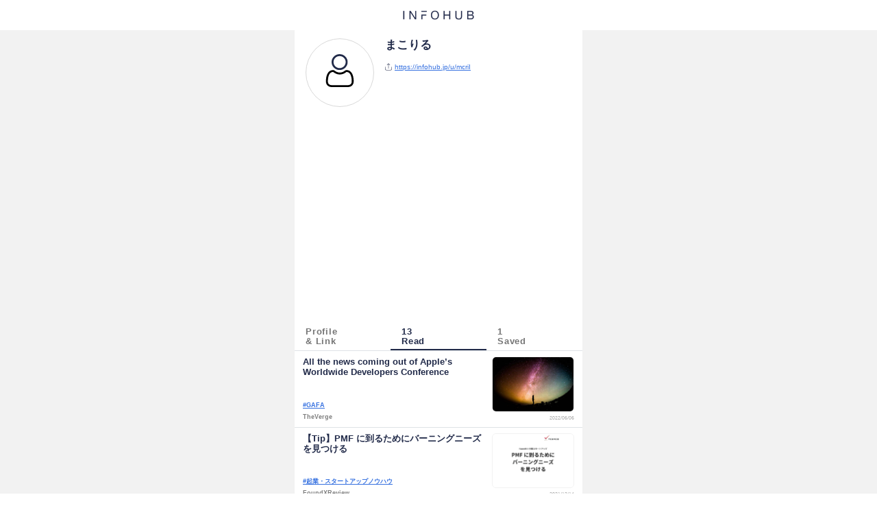

--- FILE ---
content_type: text/html; charset=utf-8
request_url: https://www.google.com/recaptcha/api2/aframe
body_size: 264
content:
<!DOCTYPE HTML><html><head><meta http-equiv="content-type" content="text/html; charset=UTF-8"></head><body><script nonce="hMN1UB1-Bbcku81iukftgg">/** Anti-fraud and anti-abuse applications only. See google.com/recaptcha */ try{var clients={'sodar':'https://pagead2.googlesyndication.com/pagead/sodar?'};window.addEventListener("message",function(a){try{if(a.source===window.parent){var b=JSON.parse(a.data);var c=clients[b['id']];if(c){var d=document.createElement('img');d.src=c+b['params']+'&rc='+(localStorage.getItem("rc::a")?sessionStorage.getItem("rc::b"):"");window.document.body.appendChild(d);sessionStorage.setItem("rc::e",parseInt(sessionStorage.getItem("rc::e")||0)+1);localStorage.setItem("rc::h",'1763801912078');}}}catch(b){}});window.parent.postMessage("_grecaptcha_ready", "*");}catch(b){}</script></body></html>

--- FILE ---
content_type: text/javascript; charset=utf-8
request_url: https://infohub.jp/_nuxt/06cd3ed.js
body_size: 5122
content:
(window.webpackJsonp=window.webpackJsonp||[]).push([[2],{707:function(e,t,r){"use strict";r.r(t);r(28),r(47),r(38);var n=r(1),l=r(742),o=r(743),d=r(709),c=r(744),f=n.default.extend({components:{Profile:l.default,UserPageTabs:o.default,NoneArticle:d.default,PrivateArticle:c.default},props:{userId:{type:String,required:!0},mode:{type:String,required:!0},page:{type:Number,required:!1}},computed:{user:function(){return this.$store.getters["userPageData/user"]},readFeedsCount:function(){return this.$store.getters["userPageData/readFeedsCount"]},saveFeedsCount:function(){return this.$store.getters["userPageData/saveFeedsCount"]},saveFeedsData:function(){return this.$store.getters["userPageData/saveFeedsData"]},readFeedsData:function(){return this.$store.getters["userPageData/readFeedsData"]},readPageLength:function(){return Math.ceil(this.readFeedsCount/10)},savePageLength:function(){return Math.ceil(this.saveFeedsCount/10)},currentReadPageFeedData:function(){return this.readFeedsData.slice(Math.min(10*(this.page-1),this.readFeedsData.length),Math.min(10*this.page,this.readFeedsData.length))},currentSavePageFeedData:function(){return this.saveFeedsData.slice(Math.min(10*(this.page-1),this.saveFeedsData.length),Math.min(10*this.page,this.saveFeedsData.length))},profileLinksData:function(){return this.$store.getters["userPageData/profileLinksData"]}},methods:{to:function(e){this.$router.push("/u/".concat(this.userId,"/").concat(this.mode,"/").concat(e))}},mounted:function(){var e=this;this.$nextTick((function(){var t=e.$el.parentElement.parentElement.clientHeight;e.$refs.userChildContainer.$el.clientHeight<t&&(e.$refs.userChildContainer.$el.classList.value=e.$refs.userChildContainer.$el.classList.value+" short-content")}))}}),v=r(96),h=r(141),m=r.n(h),_=r(736),x=r(770),C=r(748),w=r(772),component=Object(v.a)(f,(function(){var e=this,t=e.$createElement,r=e._self._c||t;return r("div",{staticClass:"d-flex page-container"},[r("v-card",{ref:"userChildContainer",attrs:{elevation:"0",width:"420","max-width":"420"}},[r("profile",{attrs:{user:e.user}}),e._v(" "),r("div",[r("user-page-tabs",{attrs:{tab:e.mode,user:e.user,readFeedsCount:e.readFeedsCount,saveFeedsCount:e.saveFeedsCount,readFeedsData:e.readFeedsData,saveFeedsData:e.saveFeedsData}})],1),e._v(" "),r("v-card",{staticClass:"pb-4",attrs:{flat:""}},["info"==e.mode?[e.user.private_prof_mode?[r("private-article",{attrs:{message:"非公開となっています"}})]:[e.user.info||e.profileLinksData&&e.profileLinksData.length?[e.user.info?r("pre",{staticClass:"pt-4 text-color-primary px-6 text-size-13",staticStyle:{"white-space":"pre-wrap","font-family":'-apple-system,"Hiragino Kaku Gothic ProN",Meiryo,sans-serif'}},[e._v(e._s(e.user.info))]):e._e(),e._v(" "),e.profileLinksData&&e.profileLinksData.length?r("div",{staticClass:"px-7 justify-content-center"},e._l(e.profileLinksData,(function(t,n){return r("v-row",{key:"prof_link"+n,staticClass:"pt-4"},[r("a",{staticStyle:{width:"100%"},attrs:{href:t.url,target:"_blank",rel:"noopener noreferrer"}},[r("v-btn",{staticClass:"white--text",staticStyle:{"text-transform":"none !important","font-size":"1.3rem !important"},attrs:{rounded:"",color:"rgba(33, 41, 73, 1)",width:"100%"}},[e._v("\n                    "+e._s(t.text)+"\n                  ")])],1)])})),1):e._e()]:[r("none-article",{attrs:{message:"プロフィールはありません"}})]]]:e._e(),e._v(" "),"read"==e.mode?[e.user.private_prof_mode||e.user.private_already_read_feed_mode?[r("private-article",{attrs:{message:"非公開となっています"}})]:[e.readPageLength>0?[e._l(e.currentReadPageFeedData,(function(e,t){return r("article-card",{key:"read_feed"+t,attrs:{feedData:e}})})),e._v(" "),r("div",{staticClass:"text-center my-2"},[r("v-pagination",{attrs:{circle:"",value:e.page,length:e.readPageLength},on:{input:e.to}})],1)]:[r("none-article",{attrs:{message:"読んだ記事はありません"}})]]]:e._e(),e._v(" "),"save"==e.mode?[e.user.private_prof_mode||e.user.private_saved_feed_mode?[r("private-article",{attrs:{message:"非公開となっています"}})]:[e.savePageLength>0?[e._l(e.currentSavePageFeedData,(function(e,t){return r("article-card",{key:"save_feed"+t,attrs:{feedData:e}})})),e._v(" "),r("div",{staticClass:"text-center my-2"},[r("v-pagination",{attrs:{circle:"",value:e.page,length:e.savePageLength},on:{input:e.to}})],1)]:[r("none-article",{attrs:{message:"保存した記事はありません"}})]]]:e._e()],2)],1)],1)}),[],!1,null,null,null);t.default=component.exports;m()(component,{Profile:r(742).default,UserPageTabs:r(743).default,PrivateArticle:r(744).default,NoneArticle:r(709).default,ArticleCard:r(769).default}),m()(component,{VBtn:_.a,VCard:x.a,VPagination:C.a,VRow:w.a})},722:function(e,t,r){"use strict";r.r(t);var n=r(1).default.extend({}),l=r(96),component=Object(l.a)(n,(function(){var e=this.$createElement,t=this._self._c||e;return t("svg",{attrs:{viewBox:"-42 0 512 512.001",xmlns:"http://www.w3.org/2000/svg"}},[t("path",{attrs:{fill:"currentColor",d:"m210.351562 246.632812c33.882813 0 63.21875-12.152343 87.195313-36.128906 23.96875-23.972656 36.125-53.304687 36.125-87.191406 0-33.875-12.152344-63.210938-36.128906-87.191406-23.976563-23.96875-53.3125-36.121094-87.191407-36.121094-33.886718 0-63.21875 12.152344-87.191406 36.125s-36.128906 53.308594-36.128906 87.1875c0 33.886719 12.15625 63.222656 36.128906 87.195312 23.980469 23.96875 53.316406 36.125 87.191406 36.125zm-65.972656-189.292968c18.394532-18.394532 39.972656-27.335938 65.972656-27.335938 25.996094 0 47.578126 8.941406 65.976563 27.335938 18.394531 18.398437 27.339844 39.980468 27.339844 65.972656 0 26-8.945313 47.578125-27.339844 65.976562-18.398437 18.398438-39.980469 27.339844-65.976563 27.339844-25.992187 0-47.570312-8.945312-65.972656-27.339844-18.398437-18.394531-27.34375-39.976562-27.34375-65.976562 0-25.992188 8.945313-47.574219 27.34375-65.972656zm0 0"}}),t("path",{attrs:{d:"m426.128906 393.703125c-.691406-9.976563-2.089844-20.859375-4.148437-32.351563-2.078125-11.578124-4.753907-22.523437-7.957031-32.527343-3.3125-10.339844-7.808594-20.550781-13.375-30.335938-5.769532-10.15625-12.550782-19-20.160157-26.277343-7.957031-7.613282-17.699219-13.734376-28.964843-18.199219-11.226563-4.441407-23.667969-6.691407-36.976563-6.691407-5.226563 0-10.28125 2.144532-20.042969 8.5-6.007812 3.917969-13.035156 8.449219-20.878906 13.460938-6.707031 4.273438-15.792969 8.277344-27.015625 11.902344-10.949219 3.542968-22.066406 5.339844-33.042969 5.339844-10.96875 0-22.085937-1.796876-33.042968-5.339844-11.210938-3.621094-20.300782-7.625-26.996094-11.898438-7.769532-4.964844-14.800782-9.496094-20.898438-13.46875-9.753906-6.355468-14.808594-8.5-20.035156-8.5-13.3125 0-25.75 2.253906-36.972656 6.699219-11.257813 4.457031-21.003906 10.578125-28.96875 18.199219-7.609375 7.28125-14.390625 16.121094-20.15625 26.273437-5.558594 9.785157-10.058594 19.992188-13.371094 30.339844-3.199219 10.003906-5.875 20.945313-7.953125 32.523437-2.0625 11.476563-3.457031 22.363282-4.148437 32.363282-.679688 9.777344-1.023438 19.953125-1.023438 30.234375 0 26.726562 8.496094 48.363281 25.25 64.320312 16.546875 15.746094 38.4375 23.730469 65.066406 23.730469h246.53125c26.621094 0 48.511719-7.984375 65.0625-23.730469 16.757813-15.945312 25.253906-37.589843 25.253906-64.324219-.003906-10.316406-.351562-20.492187-1.035156-30.242187zm-44.90625 72.828125c-10.933594 10.40625-25.449218 15.464844-44.378906 15.464844h-246.527344c-18.933594 0-33.449218-5.058594-44.378906-15.460938-10.722656-10.207031-15.933594-24.140625-15.933594-42.585937 0-9.59375.316406-19.066407.949219-28.160157.617187-8.921874 1.878906-18.722656 3.75-29.136718 1.847656-10.285156 4.199219-19.9375 6.996094-28.675782 2.683593-8.378906 6.34375-16.675781 10.882812-24.667968 4.332031-7.617188 9.316407-14.152344 14.816407-19.417969 5.144531-4.925781 11.628906-8.957031 19.269531-11.980469 7.066406-2.796875 15.007812-4.328125 23.628906-4.558594 1.050781.558594 2.921875 1.625 5.953125 3.601563 6.167969 4.019531 13.277344 8.605469 21.136719 13.625 8.859375 5.648437 20.273437 10.75 33.910156 15.152344 13.941406 4.507812 28.160156 6.796875 42.273437 6.796875 14.113282 0 28.335938-2.289063 42.269532-6.792969 13.648437-4.410156 25.058594-9.507813 33.929687-15.164063 8.042969-5.140624 14.953125-9.59375 21.121094-13.617187 3.03125-1.972656 4.902344-3.042969 5.953125-3.601563 8.625.230469 16.566406 1.761719 23.636719 4.558594 7.636719 3.023438 14.121093 7.058594 19.265625 11.980469 5.5 5.261719 10.484375 11.796875 14.816406 19.421875 4.542969 7.988281 8.207031 16.289062 10.886719 24.660156 2.800781 8.75 5.15625 18.398438 7 28.675782 1.867187 10.433593 3.132812 20.238281 3.75 29.144531v.007812c.636719 9.058594.957031 18.527344.960937 28.148438-.003906 18.449219-5.214844 32.378906-15.9375 42.582031zm0 0"}})])}),[],!1,null,null,null);t.default=component.exports},742:function(e,t,r){"use strict";r.r(t);r(33),r(41),r(74);var n=r(1),l=r(722),o=n.default.extend({components:{NoneAvatar:l.default},props:{user:{type:Object,required:!0}},computed:{absolutePath:function(){var e=this.user;return"https://infohub.jp/u/".concat(e.user_id)},avatarSize:function(){switch(this.$vuetify.breakpoint.name){case"xs":case"sm":case"md":case"lg":case"xl":return 100}return 150},displayJob:function(){var e=this.user;return e.private_prof_mode?"?":e.job&&e.job.split("_").length>1?e.job.split("_")[1]:e.job},displayUsername:function(){var e=this.user;return e.private_prof_mode?"?":e.user_name}}}),d=r(96),c=r(141),f=r.n(c),v=r(230),h=r(770),m=r(176),component=Object(d.a)(o,(function(){var e=this,t=e.$createElement,n=e._self._c||t;return n("v-card",{attrs:{elevation:"0"}},[n("div",{staticClass:"d-flex mx-0 pt-3 pb-5"},[n("div",{staticClass:"pl-4 d-flex"},[n("v-avatar",{staticStyle:{border:"solid 1px #D9D9D9"},attrs:{size:e.avatarSize}},[e.user.user_avatar&&!e.user.private_prof_mode?n("v-img",{attrs:{src:e.user.user_avatar}}):n("div",{staticStyle:{width:"75%",height:"75%","padding-top":"10%"}},[n("none-avatar",{staticClass:"text-color-primary p-28"})],1)],1)],1),e._v(" "),n("div",{staticClass:"pr-2 pl-2 flex-grow-1 d-flex flex-column"},[n("div",{staticClass:"d-flex pl-2 mb-1"},[n("h1",{staticClass:"font-weight-bold text-color-primary text-size-17"},[e._v("\n          "+e._s(e.displayUsername)+"\n        ")])]),e._v(" "),n("div",{staticClass:"d-flex pl-2"},[n("h2",{staticClass:"text-size-14",staticStyle:{color:"#7f7f7f"}},[e._v("\n          "+e._s(e.displayJob)+"\n        ")])]),e._v(" "),e.user.private_prof_mode?e._e():n("div",{staticClass:"d-flex mb-auto pl-2"},[n("img",{staticClass:"mr-1",staticStyle:{width:"1rem"},attrs:{src:r(759)}}),e._v(" "),n("div",{staticClass:"mt-auto"},[n("a",{staticClass:"text-size-10 text-w-120",staticStyle:{"word-break":"break-all"},attrs:{href:e.absolutePath}},[e._v("\n            "+e._s(e.absolutePath)+"\n          ")])])])])])])}),[],!1,null,null,null);t.default=component.exports;f()(component,{NoneAvatar:r(722).default}),f()(component,{VAvatar:v.a,VCard:h.a,VImg:m.a})},743:function(e,t,r){"use strict";r.r(t);r(28),r(38),r(62);var n=r(9),l=r(178),o=r.n(l),d=r(1),c=r(747),f=d.default.extend({components:{PadlockIcon:c.default},props:{tab:{type:String,required:!0},user:{type:Object,required:!0},readFeedsCount:{type:Number,required:!0},saveFeedsCount:{type:Number,required:!0}},data:function(){return{tabs:["info","read","save"]}},methods:{tabPath:function(e){var t=this.user;return"/u/".concat(t.user_id,"/").concat(e)},getFirstLabel:function(e){var t=this.user;return"info"==e?"Profile":t.private_prof_mode?"?":"read"==e?t.private_already_read_feed_mode?"?":this.readFeedsCount:t.private_saved_feed_mode?"?":this.saveFeedsCount},getSecondLabel:function(e){return"info"==e?"& Link":"read"==e?"Read":"Saved"},updateUserPageView:function(e){var t=this;return Object(n.a)(regeneratorRuntime.mark((function e(){var r;return regeneratorRuntime.wrap((function(e){for(;;)switch(e.prev=e.next){case 0:return r=t.$axios,e.next=3,r.put("/u/updatePv/".concat(t.user.user_id),null,{headers:{Authorization:o()(t.user.id)}});case 3:case"end":return e.stop()}}),e)})))()}}}),v=r(96),h=r(141),m=r.n(h),_=r(771),x=r(773),component=Object(v.a)(f,(function(){var e=this,t=e.$createElement,r=e._self._c||t;return r("div",{staticClass:"w-100 border border-top-0 border-left-0 border-right-0"},[r("v-tabs",{staticClass:"w-100",staticStyle:{"box-sizing":"initial"},attrs:{grow:"",height:"35"}},e._l(e.tabs,(function(t){return r("v-tab",{key:t,staticStyle:{"text-align":"left"},attrs:{to:e.tabPath(t)},on:{click:function(r){return e.updateUserPageView(t)}}},[r("h2",{staticClass:"ml-0 mr-auto text-size-13 font-weight-bold",staticStyle:{"line-height":"1.4rem"}},[e._v("\n        "+e._s(e.getFirstLabel(t))+"\n        "),r("br"),e._v("\n        "+e._s(e.getSecondLabel(t))+"\n        "),e.user.private_prof_mode||"read"==t&&e.user.private_already_read_feed_mode||"save"==t&&e.user.private_saved_feed_mode?r("span",[r("padlock-icon",{staticStyle:{height:"1.2rem",width:"1.2rem"}})],1):e._e()])])})),1)],1)}),[],!1,null,null,null);t.default=component.exports;m()(component,{PadlockIcon:r(747).default}),m()(component,{VTab:_.a,VTabs:x.a})},744:function(e,t,r){"use strict";r.r(t);var n=[function(){var e=this.$createElement,t=this._self._c||e;return t("div",{staticClass:"row no-gutters pb-12"},[t("div",{staticClass:"col-4 offset-4 text-center"},[t("img",{attrs:{src:r(766)}})])])}],l=r(1).default.extend({props:{message:{type:String,required:!0}}}),o=r(96),component=Object(o.a)(l,(function(){var e=this.$createElement,t=this._self._c||e;return t("div",[t("div",{staticClass:"d-flex justify-content-center",staticStyle:{height:"10rem"}},[t("div",{staticClass:"align-self-center font-weight-bold text-color-primary px-6 text-size-17"},[this._v("\n      "+this._s(this.message)+"\n    ")])]),this._v(" "),this._m(0)])}),n,!1,null,null,null);t.default=component.exports},747:function(e,t,r){"use strict";r.r(t);var n=r(1).default.extend({}),l=r(96),component=Object(l.a)(n,(function(){var e=this.$createElement,t=this._self._c||e;return t("svg",{attrs:{xmlns:"http://www.w3.org/2000/svg",width:"105",height:"131.765",viewBox:"0 0 105 131.765"}},[t("g",{attrs:{id:"padlock",transform:"translate(-52)"}},[t("g",{attrs:{id:"グループ_4964","data-name":"グループ 4964",transform:"translate(52)"}},[t("g",{attrs:{id:"グループ_4963","data-name":"グループ 4963"}},[t("path",{attrs:{id:"パス_3931","data-name":"パス 3931",d:"M141.559,48.382h-9.274V27.22C132.285,12.211,119.816,0,104.491,0S76.7,12.211,76.7,27.22V48.382H67.441A15.459,15.459,0,0,0,52,63.824v52.5a15.459,15.459,0,0,0,15.441,15.441h74.118A15.459,15.459,0,0,0,157,116.324v-52.5A15.459,15.459,0,0,0,141.559,48.382ZM86.99,27.22c0-9.333,7.851-16.926,17.5-16.926s17.5,7.593,17.5,16.926V48.382h-35Zm59.715,89.1a5.153,5.153,0,0,1-5.147,5.147H67.441a5.153,5.153,0,0,1-5.147-5.147v-52.5a5.153,5.153,0,0,1,5.147-5.147h74.118a5.153,5.153,0,0,1,5.147,5.147Z",transform:"translate(-52)",fill:"currentColor"}})])]),this._v(" "),t("g",{attrs:{id:"グループ_4966","data-name":"グループ 4966",transform:"translate(94.978 73.603)"}},[t("g",{attrs:{id:"グループ_4965","data-name":"グループ 4965"}},[t("path",{attrs:{id:"パス_3932","data-name":"パス 3932",d:"M228.522,286a9.521,9.521,0,0,0-5.156,17.526v11.3a5.147,5.147,0,0,0,10.294,0V303.537A9.521,9.521,0,0,0,228.522,286Z",transform:"translate(-219 -286)",fill:"currentColor"}})])])])])}),[],!1,null,null,null);t.default=component.exports},759:function(e,t){e.exports="[data-uri]"},766:function(e,t,r){e.exports=r.p+"img/padlock.daab0e8.svg"},769:function(e,t,r){"use strict";r.r(t);var n=r(1),l=r(705),o=n.default.extend({components:{ArticleImage:l.default},props:{feedData:{type:Object,required:!0}},computed:{channelName:function(){var e=this.feedData;return e.channel_names&&e.channel_names.length?e.channel_names[0]:""}}}),d=r(96),c=r(141),f=r.n(c),v=r(770),component=Object(d.a)(o,(function(){var e=this,t=e.$createElement,r=e._self._c||t;return r("v-card",{staticClass:"px-2 py-2 border border-top-0 border-left-0 border-right-0",attrs:{flat:"",rounded:!1}},[r("a",{staticStyle:{"text-decoration":"none"},attrs:{href:e.feedData.url,target:"_blank",rel:"noopener noreferrer"}},[r("div",{staticClass:"d-flex px-1"},[r("div",{staticClass:"flex-grow-1 d-flex flex-column pr-2",staticStyle:{"max-width":"276px"}},[r("h3",{staticClass:"text-size-13 font-weight-bold text-color-primary mb-2 article-title"},[e._v(e._s(e.feedData.title))]),e._v(" "),e.channelName?r("div",{staticClass:"mt-auto font-weight-bold media-name text-size-09"},[e._v("#"+e._s(e.channelName))]):e._e(),e._v(" "),r("div",{staticClass:"mt-1 text-size-09 font-weight-bold",staticStyle:{color:"#7f7f7f"}},[e._v(e._s(e.feedData.media_name))])]),e._v(" "),r("div",{staticClass:"d-flex flex-column"},[r("div",{staticClass:"mb-1"},[r("article-image",{attrs:{imageUrl:e.feedData.image_url}})],1),e._v(" "),r("div",{staticClass:"text-right mt-auto text-size-07",staticStyle:{color:"#7f7f7f",opacity:"0.64"}},[e._v(e._s(e.feedData.created_date))])])])])])}),[],!1,null,null,null);t.default=component.exports;f()(component,{ArticleImage:r(705).default}),f()(component,{VCard:v.a})}}]);

--- FILE ---
content_type: text/javascript; charset=utf-8
request_url: https://infohub.jp/_nuxt/1933f4c.js
body_size: 351
content:
(window.webpackJsonp=window.webpackJsonp||[]).push([[17],{780:function(e,t,r){"use strict";r.r(t);r(28),r(62);var n=r(9),o=r(73),c=r(1),d=r(178),l=r.n(d),h=r(707),f=c.default.extend({components:{UserPage:h.default},head:function(){return{title:"".concat(this.$store.getters["userPageData/user"].user_name,"さん　").concat(this.$store.getters["userPageData/user_id"],"のプロフィール及び閲覧記事情報｜ビジネスアプリINFOHUB"),meta:[{hid:"description",name:"description",content:this.$store.getters["userPageData/description"]("read",1)}].concat(Object(o.a)(this.$store.getters["userPageData/commonMeta"])),link:[{rel:"canonical",href:"https://infohub.jp/u/".concat(this.$store.getters["userPageData/user_id"])}]}},asyncData:function(e){return Object(n.a)(regeneratorRuntime.mark((function t(){var r,n,o,c,d,h,f,m;return regeneratorRuntime.wrap((function(t){for(;;)switch(t.prev=t.next){case 0:if(r=e.route,n=e.store,o=e.redirect,c=e.error,d=e.$axios,h=r.params.id,f="read",m=1,t.prev=4,n.getters["userPageData/user_id"]==h){t.next=8;break}return t.next=8,n.dispatch("userPageData/readUserData",{user_id:h});case 8:return t.next=10,d.put("/u/updatePv/".concat(n.getters["userPageData/user"].id),null,{headers:{Authorization:l()(n.getters["userPageData/user"].id)}});case 10:t.next=15;break;case 12:t.prev=12,t.t0=t.catch(4),"error"==t.t0.status?c({statusCode:t.t0.statusCode}):"redirect"==t.t0.status&&o(301,t.t0.url);case 15:return t.abrupt("return",{user_id:h,mode:f,page:m});case 16:case"end":return t.stop()}}),t,null,[[4,12]])})))()}}),m=r(96),component=Object(m.a)(f,(function(){var e=this.$createElement;return(this._self._c||e)("user-page",{attrs:{"user-id":this.user_id,mode:this.mode,page:this.page}})}),[],!1,null,null,null);t.default=component.exports;installComponents(component,{UserPage:r(707).default})}}]);

--- FILE ---
content_type: text/javascript; charset=utf-8
request_url: https://infohub.jp/_nuxt/c46d0bb.js
body_size: 1694
content:
(window.webpackJsonp=window.webpackJsonp||[]).push([[9],{706:function(t,e,r){"use strict";r.r(e);var n=r(1).default.extend({props:{isTop:{type:Boolean,required:!1,default:!1}},data:function(){return{item:null,items:[{icon:"/nuxt_static/images/home.svg",label:"ホーム",url:"https://infohub.jp"},{icon:"/nuxt_static/images/lp.svg",label:"ビジネスニュースアプリINFOHUBとは？",url:"".concat("https://infohub.jp","/lp")},{icon:"/nuxt_static/images/media.svg",label:"メディアコンテンツ",url:"".concat("https://infohub.jp","/media")},{icon:"/nuxt_static/images/ranking.svg",label:"週次ランキング",url:"".concat("https://infohub.jp","/ranking")}]}}}),l=r(96),o=r(141),c=r.n(o),d=r(770),f=r(176),m=r(228),h=r(134),v=r(87),_=r(231),x=r(113),component=Object(l.a)(n,(function(){var t=this,e=t.$createElement,n=t._self._c||e;return n("v-card",{staticClass:"right-banner short-content",class:{top:t.isTop,normal:!t.isTop},attrs:{elevation:"0",width:"420",flat:""}},[n("v-list",{attrs:{flat:""}},[n("v-list-item-group",{model:{value:t.item,callback:function(e){t.item=e},expression:"item"}},[t._l(t.items,(function(e,i){return n("v-list-item",{key:i,staticStyle:{cursor:"pointer"},attrs:{href:e.url}},[n("div",{staticClass:"d-flex justify-content-center",staticStyle:{width:"64px"}},[n("v-list-item-icon",{staticStyle:{margin:"10px 20px 10px 0"},style:{"justify-content":"center"}},[n("v-img",{attrs:{src:e.icon,height:"44"}})],1)],1),t._v(" "),n("v-list-item-content",[n("v-list-item-title",{staticClass:"text-size-11 text-color-primary",domProps:{textContent:t._s(e.label)}})],1)],1)})),t._v(" "),n("v-list-item",{staticStyle:{cursor:"pointer"},attrs:{href:"https://apps.apple.com/app/apple-store/id1447780735?pt=118893342&ct=ihra000002&mt=8"}},[n("v-list-item-icon",[n("v-img",{attrs:{src:r(708),"max-width":"110"}})],1)],1),t._v(" "),n("v-list-item",{staticClass:"pt-4",staticStyle:{margin:"0px -16px",cursor:"pointer"},attrs:{href:"https://infohub.jp/lp?utm_source=media&utm_medium=banner&utm_campaign=media_top"}},[n("v-img",{staticStyle:{width:"100%"},attrs:{src:r(710)}})],1)],2)],1)],1)}),[],!1,null,null,null);e.default=component.exports;c()(component,{VCard:d.a,VImg:f.a,VList:m.a,VListItem:h.a,VListItemContent:v.a,VListItemGroup:_.a,VListItemIcon:x.a,VListItemTitle:v.b})},708:function(t,e,r){t.exports=r.p+"img/Download_on_the_App_Store_Badge_JP_RGB_blk_100317.5727234.svg"},710:function(t,e,r){t.exports=r.p+"img/banner.5ab1d29.jpg"},718:function(t,e,r){"use strict";r.r(e);var n=r(1),l=r(709),o=r(706),c=r(720),d=n.default.extend({components:{NoneArticle:l.default,RightBanner:o.default,TopArticleCard:c.default},computed:{feedData:function(){return this.$store.getters["topPageData/topFeedData"]},feedCount:function(){return this.$store.getters["topPageData/topFeedData"].length}}}),f=r(96),m=r(141),h=r.n(m),v=r(770),component=Object(f.a)(d,(function(){var t=this.$createElement,e=this._self._c||t;return e("div",{staticClass:"d-flex top-page-container"},[e("v-card",{attrs:{elevation:"0",width:"750","max-width":"750"}},[e("v-card",{staticClass:"pb-4",attrs:{flat:""}},[this.feedCount>0?this._l(this.feedData,(function(t,r){return e("top-article-card",{key:"top_feed"+r,attrs:{feedData:t,containerWidth:750}})})):[e("none-article",{attrs:{message:"エラー:記事が読み込めません"}})]],2)],1),this._v(" "),e("right-banner",{attrs:{isTop:!0}})],1)}),[],!1,null,null,null);e.default=component.exports;h()(component,{TopArticleCard:r(720).default,NoneArticle:r(709).default,RightBanner:r(706).default}),h()(component,{VCard:v.a})},720:function(t,e,r){"use strict";r.r(e);r(38);var n=r(1),l=r(705),o=n.default.extend({components:{ArticleImage:l.default},props:{feedData:{type:Object,required:!0},containerWidth:{type:Number,required:!1,default:420}},computed:{channelName:function(){var t=this.feedData;return t.channel_names&&t.channel_names.length?t.channel_names[0]:""}}}),c=r(96),d=r(141),f=r.n(d),m=r(770),component=Object(c.a)(o,(function(){var t=this,e=t.$createElement,r=t._self._c||e;return r("v-card",{staticClass:"px-2 py-2 border border-top-0 border-left-0 border-right-0",attrs:{flat:"",rounded:!1}},[r("a",{staticStyle:{"text-decoration":"none"},attrs:{href:t.feedData.url,target:"_blank",rel:"noopener noreferrer"}},[r("div",{staticClass:"d-flex px-1"},[r("div",{staticClass:"flex-grow-1 d-flex flex-column pr-2",style:{"max-width":t.containerWidth-144+"px"}},[r("h2",{staticClass:"text-size-13 font-weight-bold text-color-primary mb-2 article-title"},[t._v(t._s(t.feedData.title))]),t._v(" "),t.channelName?r("div",{staticClass:"mt-auto font-weight-bold media-name text-size-09"},[t._v("#"+t._s(t.channelName))]):t._e(),t._v(" "),r("div",{staticClass:"mt-1 text-size-09 font-weight-bold",staticStyle:{color:"#7f7f7f"}},[t._v(t._s(t.feedData.media_name))])]),t._v(" "),r("div",{staticClass:"d-flex flex-column"},[r("div",{staticClass:"mb-1"},[r("article-image",{attrs:{imageUrl:t.feedData.image_url}})],1),t._v(" "),r("div",{staticClass:"text-right mt-auto text-size-07",staticStyle:{color:"#7f7f7f",opacity:"0.64"}},[t._v(t._s(t.feedData.published))])])])])])}),[],!1,null,null,null);e.default=component.exports;f()(component,{ArticleImage:r(705).default}),f()(component,{VCard:m.a})},785:function(t,e,r){"use strict";r.r(e);r(62);var n=r(9),l=r(1),o=r(718),c=l.default.extend({components:{TopPage:o.default},head:function(){return this.$store.getters["topPageData/head"]},asyncData:function(t){return Object(n.a)(regeneratorRuntime.mark((function e(){var r,n;return regeneratorRuntime.wrap((function(e){for(;;)switch(e.prev=e.next){case 0:if(t.route,r=t.store,t.redirect,n=t.error,e.prev=1,r.getters["topPageData/topFeedData"]&&r.getters["topPageData/topFeedData"].length){e.next=5;break}return e.next=5,r.dispatch("topPageData/fetchTopData");case 5:e.next=10;break;case 7:e.prev=7,e.t0=e.catch(1),n({statusCode:e.t0.statusCode});case 10:return e.abrupt("return",!0);case 11:case"end":return e.stop()}}),e,null,[[1,7]])})))()}}),d=r(96),component=Object(d.a)(c,(function(){var t=this.$createElement;return(this._self._c||t)("top-page")}),[],!1,null,null,null);e.default=component.exports;installComponents(component,{TopPage:r(718).default})}}]);

--- FILE ---
content_type: text/javascript; charset=utf-8
request_url: https://infohub.jp/_nuxt/79186bd.js
body_size: 21645
content:
(window.webpackJsonp=window.webpackJsonp||[]).push([[5],{167:function(t,e,n){var content=n(511);"string"==typeof content&&(content=[[t.i,content,""]]),content.locals&&(t.exports=content.locals);(0,n(23).default)("cd661eea",content,!0,{sourceMap:!1})},168:function(t,e,n){var content=n(515);"string"==typeof content&&(content=[[t.i,content,""]]),content.locals&&(t.exports=content.locals);(0,n(23).default)("7e56e4e3",content,!0,{sourceMap:!1})},169:function(t,e,n){var content=n(519);"string"==typeof content&&(content=[[t.i,content,""]]),content.locals&&(t.exports=content.locals);(0,n(23).default)("3c1dd670",content,!0,{sourceMap:!1})},177:function(t,e,n){"use strict";n(10),n(53),n(69),n(14),n(11),n(64),n(68),n(52),n(47),n(33),n(16),n(24),n(75),n(48),n(12),n(49),n(63);var r=n(1);function o(t,e){var n;if("undefined"==typeof Symbol||null==t[Symbol.iterator]){if(Array.isArray(t)||(n=function(t,e){if(!t)return;if("string"==typeof t)return c(t,e);var n=Object.prototype.toString.call(t).slice(8,-1);"Object"===n&&t.constructor&&(n=t.constructor.name);if("Map"===n||"Set"===n)return Array.from(t);if("Arguments"===n||/^(?:Ui|I)nt(?:8|16|32)(?:Clamped)?Array$/.test(n))return c(t,e)}(t))||e&&t&&"number"==typeof t.length){n&&(t=n);var i=0,r=function(){};return{s:r,n:function(){return i>=t.length?{done:!0}:{done:!1,value:t[i++]}},e:function(t){throw t},f:r}}throw new TypeError("Invalid attempt to iterate non-iterable instance.\nIn order to be iterable, non-array objects must have a [Symbol.iterator]() method.")}var o,l=!0,f=!1;return{s:function(){n=t[Symbol.iterator]()},n:function(){var t=n.next();return l=t.done,t},e:function(t){f=!0,o=t},f:function(){try{l||null==n.return||n.return()}finally{if(f)throw o}}}}function c(t,e){(null==e||e>t.length)&&(e=t.length);for(var i=0,n=new Array(e);i<e;i++)n[i]=t[i];return n}var l=window.requestIdleCallback||function(t){var e=Date.now();return setTimeout((function(){t({didTimeout:!1,timeRemaining:function(){return Math.max(0,50-(Date.now()-e))}})}),1)},f=window.cancelIdleCallback||function(t){clearTimeout(t)},d=window.IntersectionObserver&&new window.IntersectionObserver((function(t){t.forEach((function(t){var e=t.intersectionRatio,link=t.target;e<=0||link.__prefetch()}))}));e.a={name:"NuxtLink",extends:r.default.component("RouterLink"),props:{prefetch:{type:Boolean,default:!0},noPrefetch:{type:Boolean,default:!1}},mounted:function(){this.prefetch&&!this.noPrefetch&&(this.handleId=l(this.observe,{timeout:2e3}))},beforeDestroy:function(){f(this.handleId),this.__observed&&(d.unobserve(this.$el),delete this.$el.__prefetch)},methods:{observe:function(){d&&this.shouldPrefetch()&&(this.$el.__prefetch=this.prefetchLink.bind(this),d.observe(this.$el),this.__observed=!0)},shouldPrefetch:function(){return this.getPrefetchComponents().length>0},canPrefetch:function(){var t=navigator.connection;return!(this.$nuxt.isOffline||t&&((t.effectiveType||"").includes("2g")||t.saveData))},getPrefetchComponents:function(){return this.$router.resolve(this.to,this.$route,this.append).resolved.matched.map((function(t){return t.components.default})).filter((function(t){return"function"==typeof t&&!t.options&&!t.__prefetched}))},prefetchLink:function(){if(this.canPrefetch()){d.unobserve(this.$el);var t,e=o(this.getPrefetchComponents());try{for(e.s();!(t=e.n()).done;){var n=t.value,r=n();r instanceof Promise&&r.catch((function(){})),n.__prefetched=!0}}catch(t){e.e(t)}finally{e.f()}}}}}},233:function(t,e,n){"use strict";e.a={}},235:function(t,e,n){},483:function(t,e,n){"use strict";n(16),n(63),n(62);var r=n(9),o=n(1),c=n(5),l=window.__NUXT__;function f(){if(!this._hydrated)return this.$fetch()}function d(){if((t=this).$vnode&&t.$vnode.elm&&t.$vnode.elm.dataset&&t.$vnode.elm.dataset.fetchKey){var t;this._hydrated=!0,this._fetchKey=+this.$vnode.elm.dataset.fetchKey;var data=l.fetch[this._fetchKey];if(data&&data._error)this.$fetchState.error=data._error;else for(var e in data)o.default.set(this.$data,e,data[e])}}function m(){var t=this;return this._fetchPromise||(this._fetchPromise=h.call(this).then((function(){delete t._fetchPromise}))),this._fetchPromise}function h(){return x.apply(this,arguments)}function x(){return(x=Object(r.a)(regeneratorRuntime.mark((function t(){var e,n,r,o=this;return regeneratorRuntime.wrap((function(t){for(;;)switch(t.prev=t.next){case 0:return this.$nuxt.nbFetching++,this.$fetchState.pending=!0,this.$fetchState.error=null,this._hydrated=!1,e=null,n=Date.now(),t.prev=6,t.next=9,this.$options.fetch.call(this);case 9:t.next=15;break;case 11:t.prev=11,t.t0=t.catch(6),e=Object(c.p)(t.t0);case 15:if(!((r=this._fetchDelay-(Date.now()-n))>0)){t.next=19;break}return t.next=19,new Promise((function(t){return setTimeout(t,r)}));case 19:this.$fetchState.error=e,this.$fetchState.pending=!1,this.$fetchState.timestamp=Date.now(),this.$nextTick((function(){return o.$nuxt.nbFetching--}));case 23:case"end":return t.stop()}}),t,this,[[6,11]])})))).apply(this,arguments)}e.a={beforeCreate:function(){Object(c.l)(this)&&(this._fetchDelay="number"==typeof this.$options.fetchDelay?this.$options.fetchDelay:200,o.default.util.defineReactive(this,"$fetchState",{pending:!1,error:null,timestamp:Date.now()}),this.$fetch=m.bind(this),Object(c.a)(this,"created",d),Object(c.a)(this,"beforeMount",f))}}},486:function(t,e,n){n(487),t.exports=n(488)},488:function(t,e,n){"use strict";n.r(e),function(t){n(10),n(53),n(69),n(28),n(14),n(11),n(64),n(68),n(52),n(47),n(127),n(33),n(15),n(16),n(41),n(24),n(75),n(48),n(151),n(12),n(49),n(63);var e=n(27),r=(n(62),n(9)),o=(n(268),n(496),n(500),n(502),n(1)),c=n(480),l=n(233),f=n(5),d=n(78),m=n(483),h=n(177);function x(t,e){var n;if("undefined"==typeof Symbol||null==t[Symbol.iterator]){if(Array.isArray(t)||(n=function(t,e){if(!t)return;if("string"==typeof t)return w(t,e);var n=Object.prototype.toString.call(t).slice(8,-1);"Object"===n&&t.constructor&&(n=t.constructor.name);if("Map"===n||"Set"===n)return Array.from(t);if("Arguments"===n||/^(?:Ui|I)nt(?:8|16|32)(?:Clamped)?Array$/.test(n))return w(t,e)}(t))||e&&t&&"number"==typeof t.length){n&&(t=n);var i=0,r=function(){};return{s:r,n:function(){return i>=t.length?{done:!0}:{done:!1,value:t[i++]}},e:function(t){throw t},f:r}}throw new TypeError("Invalid attempt to iterate non-iterable instance.\nIn order to be iterable, non-array objects must have a [Symbol.iterator]() method.")}var o,c=!0,l=!1;return{s:function(){n=t[Symbol.iterator]()},n:function(){var t=n.next();return c=t.done,t},e:function(t){l=!0,o=t},f:function(){try{c||null==n.return||n.return()}finally{if(l)throw o}}}}function w(t,e){(null==e||e>t.length)&&(e=t.length);for(var i=0,n=new Array(e);i<e;i++)n[i]=t[i];return n}o.default.__nuxt__fetch__mixin__||(o.default.mixin(m.a),o.default.__nuxt__fetch__mixin__=!0),o.default.component(h.a.name,h.a),o.default.component("NLink",h.a),t.fetch||(t.fetch=c.a);var y,v,j=[],_=window.__NUXT__||{};Object.assign(o.default.config,{silent:!0,performance:!1});var k=o.default.config.errorHandler||console.error;function O(t,e,n){for(var r=function(component){var t=function(component,t){if(!component||!component.options||!component.options[t])return{};var option=component.options[t];if("function"==typeof option){for(var e=arguments.length,n=new Array(e>2?e-2:0),r=2;r<e;r++)n[r-2]=arguments[r];return option.apply(void 0,n)}return option}(component,"transition",e,n)||{};return"string"==typeof t?{name:t}:t},o=n?Object(f.g)(n):[],c=Math.max(t.length,o.length),l=[],d=function(i){var e=Object.assign({},r(t[i])),n=Object.assign({},r(o[i]));Object.keys(e).filter((function(t){return void 0!==e[t]&&!t.toLowerCase().includes("leave")})).forEach((function(t){n[t]=e[t]})),l.push(n)},i=0;i<c;i++)d(i);return l}function $(t,e,n){return C.apply(this,arguments)}function C(){return(C=Object(r.a)(regeneratorRuntime.mark((function t(e,n,r){var o,c,l,d,m=this;return regeneratorRuntime.wrap((function(t){for(;;)switch(t.prev=t.next){case 0:if(this._routeChanged=Boolean(y.nuxt.err)||n.name!==e.name,this._paramChanged=!this._routeChanged&&n.path!==e.path,this._queryChanged=!this._paramChanged&&n.fullPath!==e.fullPath,this._diffQuery=this._queryChanged?Object(f.i)(e.query,n.query):[],(this._routeChanged||this._paramChanged)&&this.$loading.start&&!this.$loading.manual&&this.$loading.start(),t.prev=5,!this._queryChanged){t.next=12;break}return t.next=9,Object(f.r)(e,(function(t,e){return{Component:t,instance:e}}));case 9:o=t.sent,o.some((function(t){var r=t.Component,o=t.instance,c=r.options.watchQuery;return!0===c||(Array.isArray(c)?c.some((function(t){return m._diffQuery[t]})):"function"==typeof c&&c.apply(o,[e.query,n.query]))}))&&this.$loading.start&&!this.$loading.manual&&this.$loading.start();case 12:r(),t.next=26;break;case 15:if(t.prev=15,t.t0=t.catch(5),c=t.t0||{},l=c.statusCode||c.status||c.response&&c.response.status||500,d=c.message||"",!/^Loading( CSS)? chunk (\d)+ failed\./.test(d)){t.next=23;break}return window.location.reload(!0),t.abrupt("return");case 23:this.error({statusCode:l,message:d}),this.$nuxt.$emit("routeChanged",e,n,c),r();case 26:case"end":return t.stop()}}),t,this,[[5,15]])})))).apply(this,arguments)}function D(t,e){return _.serverRendered&&e&&Object(f.b)(t,e),t._Ctor=t,t}function A(t){var path=Object(f.f)(t.options.base,t.options.mode);return Object(f.d)(t.match(path),function(){var t=Object(r.a)(regeneratorRuntime.mark((function t(e,n,r,o,c){var l;return regeneratorRuntime.wrap((function(t){for(;;)switch(t.prev=t.next){case 0:if("function"!=typeof e||e.options){t.next=4;break}return t.next=3,e();case 3:e=t.sent;case 4:return l=D(Object(f.s)(e),_.data?_.data[c]:null),r.components[o]=l,t.abrupt("return",l);case 7:case"end":return t.stop()}}),t)})));return function(e,n,r,o,c){return t.apply(this,arguments)}}())}function P(t,e,n){var r=this,o=[],c=!1;if(void 0!==n&&(o=[],(n=Object(f.s)(n)).options.middleware&&(o=o.concat(n.options.middleware)),t.forEach((function(t){t.options.middleware&&(o=o.concat(t.options.middleware))}))),o=o.map((function(t){return"function"==typeof t?t:("function"!=typeof l.a[t]&&(c=!0,r.error({statusCode:500,message:"Unknown middleware "+t})),l.a[t])})),!c)return Object(f.o)(o,e)}function S(t,e,n){return F.apply(this,arguments)}function F(){return(F=Object(r.a)(regeneratorRuntime.mark((function t(e,n,o){var c,l,m,h,w,v,_,k,$,C,D,A,S,F,E,R=this;return regeneratorRuntime.wrap((function(t){for(;;)switch(t.prev=t.next){case 0:if(!1!==this._routeChanged||!1!==this._paramChanged||!1!==this._queryChanged){t.next=2;break}return t.abrupt("return",o());case 2:return!1,e===n?(j=[],!0):(c=[],j=Object(f.g)(n,c).map((function(t,i){return Object(f.c)(n.matched[c[i]].path)(n.params)}))),l=!1,m=function(path){n.path===path.path&&R.$loading.finish&&R.$loading.finish(),n.path!==path.path&&R.$loading.pause&&R.$loading.pause(),l||(l=!0,o(path))},t.next=8,Object(f.t)(y,{route:e,from:n,next:m.bind(this)});case 8:if(this._dateLastError=y.nuxt.dateErr,this._hadError=Boolean(y.nuxt.err),h=[],(w=Object(f.g)(e,h)).length){t.next=27;break}return t.next=15,P.call(this,w,y.context);case 15:if(!l){t.next=17;break}return t.abrupt("return");case 17:return v=(d.a.options||d.a).layout,t.next=20,this.loadLayout("function"==typeof v?v.call(d.a,y.context):v);case 20:return _=t.sent,t.next=23,P.call(this,w,y.context,_);case 23:if(!l){t.next=25;break}return t.abrupt("return");case 25:return y.context.error({statusCode:404,message:"This page could not be found"}),t.abrupt("return",o());case 27:return w.forEach((function(t){t._Ctor&&t._Ctor.options&&(t.options.asyncData=t._Ctor.options.asyncData,t.options.fetch=t._Ctor.options.fetch)})),this.setTransitions(O(w,e,n)),t.prev=29,t.next=32,P.call(this,w,y.context);case 32:if(!l){t.next=34;break}return t.abrupt("return");case 34:if(!y.context._errored){t.next=36;break}return t.abrupt("return",o());case 36:return"function"==typeof(k=w[0].options.layout)&&(k=k(y.context)),t.next=40,this.loadLayout(k);case 40:return k=t.sent,t.next=43,P.call(this,w,y.context,k);case 43:if(!l){t.next=45;break}return t.abrupt("return");case 45:if(!y.context._errored){t.next=47;break}return t.abrupt("return",o());case 47:$=!0,t.prev=48,C=x(w),t.prev=50,C.s();case 52:if((D=C.n()).done){t.next=63;break}if("function"==typeof(A=D.value).options.validate){t.next=56;break}return t.abrupt("continue",61);case 56:return t.next=58,A.options.validate(y.context);case 58:if($=t.sent){t.next=61;break}return t.abrupt("break",63);case 61:t.next=52;break;case 63:t.next=68;break;case 65:t.prev=65,t.t0=t.catch(50),C.e(t.t0);case 68:return t.prev=68,C.f(),t.finish(68);case 71:t.next=77;break;case 73:return t.prev=73,t.t1=t.catch(48),this.error({statusCode:t.t1.statusCode||"500",message:t.t1.message}),t.abrupt("return",o());case 77:if($){t.next=80;break}return this.error({statusCode:404,message:"This page could not be found"}),t.abrupt("return",o());case 80:return t.next=82,Promise.all(w.map(function(){var t=Object(r.a)(regeneratorRuntime.mark((function t(r,i){var o,c,l,d,m,x,w,v,p;return regeneratorRuntime.wrap((function(t){for(;;)switch(t.prev=t.next){case 0:if(r._path=Object(f.c)(e.matched[h[i]].path)(e.params),r._dataRefresh=!1,o=r._path!==j[i],R._routeChanged&&o?r._dataRefresh=!0:R._paramChanged&&o?(c=r.options.watchParam,r._dataRefresh=!1!==c):R._queryChanged&&(!0===(l=r.options.watchQuery)?r._dataRefresh=!0:Array.isArray(l)?r._dataRefresh=l.some((function(t){return R._diffQuery[t]})):"function"==typeof l&&(S||(S=Object(f.h)(e)),r._dataRefresh=l.apply(S[i],[e.query,n.query]))),R._hadError||!R._isMounted||r._dataRefresh){t.next=6;break}return t.abrupt("return");case 6:return d=[],m=r.options.asyncData&&"function"==typeof r.options.asyncData,x=Boolean(r.options.fetch)&&r.options.fetch.length,w=m&&x?30:45,m&&((v=Object(f.q)(r.options.asyncData,y.context)).then((function(t){Object(f.b)(r,t),R.$loading.increase&&R.$loading.increase(w)})),d.push(v)),R.$loading.manual=!1===r.options.loading,x&&((p=r.options.fetch(y.context))&&(p instanceof Promise||"function"==typeof p.then)||(p=Promise.resolve(p)),p.then((function(t){R.$loading.increase&&R.$loading.increase(w)})),d.push(p)),t.abrupt("return",Promise.all(d));case 14:case"end":return t.stop()}}),t)})));return function(e,n){return t.apply(this,arguments)}}()));case 82:l||(this.$loading.finish&&!this.$loading.manual&&this.$loading.finish(),o()),t.next=99;break;case 85:if(t.prev=85,t.t2=t.catch(29),"ERR_REDIRECT"!==(F=t.t2||{}).message){t.next=90;break}return t.abrupt("return",this.$nuxt.$emit("routeChanged",e,n,F));case 90:return j=[],Object(f.k)(F),"function"==typeof(E=(d.a.options||d.a).layout)&&(E=E(y.context)),t.next=96,this.loadLayout(E);case 96:this.error(F),this.$nuxt.$emit("routeChanged",e,n,F),o();case 99:case"end":return t.stop()}}),t,this,[[29,85],[48,73],[50,65,68,71]])})))).apply(this,arguments)}function E(t,n){Object(f.d)(t,(function(t,n,r,c){return"object"!==Object(e.a)(t)||t.options||((t=o.default.extend(t))._Ctor=t,r.components[c]=t),t}))}function R(t){var e=Boolean(this.$options.nuxt.err);this._hadError&&this._dateLastError===this.$options.nuxt.dateErr&&(e=!1);var n=e?(d.a.options||d.a).layout:t.matched[0].components.default.options.layout;"function"==typeof n&&(n=n(y.context)),this.setLayout(n)}function I(t){t._hadError&&t._dateLastError===t.$options.nuxt.dateErr&&t.error()}function T(t,e){var n=this;if(!1!==this._routeChanged||!1!==this._paramChanged||!1!==this._queryChanged){var r=Object(f.h)(t),c=Object(f.g)(t);o.default.nextTick((function(){r.forEach((function(t,i){if(t&&!t._isDestroyed&&t.constructor._dataRefresh&&c[i]===t.constructor&&!0!==t.$vnode.data.keepAlive&&"function"==typeof t.constructor.options.data){var e=t.constructor.options.data.call(t);for(var n in e)o.default.set(t.$data,n,e[n]);window.$nuxt.$nextTick((function(){window.$nuxt.$emit("triggerScroll")}))}})),I(n)}))}}function N(t){window.onNuxtReadyCbs.forEach((function(e){"function"==typeof e&&e(t)})),"function"==typeof window._onNuxtLoaded&&window._onNuxtLoaded(t),v.afterEach((function(e,n){o.default.nextTick((function(){return t.$nuxt.$emit("routeChanged",e,n)}))}))}function L(){return(L=Object(r.a)(regeneratorRuntime.mark((function t(e){var n,r,c,l,d;return regeneratorRuntime.wrap((function(t){for(;;)switch(t.prev=t.next){case 0:return y=e.app,v=e.router,e.store,n=new o.default(y),r=_.layout||"default",t.next=7,n.loadLayout(r);case 7:return n.setLayout(r),c=function(){n.$mount("#__nuxt"),v.afterEach(E),v.afterEach(R.bind(n)),v.afterEach(T.bind(n)),o.default.nextTick((function(){N(n)}))},t.next=11,Promise.all(A(v));case 11:if(l=t.sent,n.setTransitions=n.$options.nuxt.setTransitions.bind(n),l.length&&(n.setTransitions(O(l,v.currentRoute)),j=v.currentRoute.matched.map((function(t){return Object(f.c)(t.path)(v.currentRoute.params)}))),n.$loading={},_.error&&n.error(_.error),v.beforeEach($.bind(n)),v.beforeEach(S.bind(n)),!_.serverRendered||!Object(f.n)(_.routePath,n.context.route.path)){t.next=20;break}return t.abrupt("return",c());case 20:return d=function(){E(v.currentRoute,v.currentRoute),R.call(n,v.currentRoute),I(n),c()},t.next=23,new Promise((function(t){return setTimeout(t,0)}));case 23:S.call(n,v.currentRoute,v.currentRoute,(function(path){if(path){var t=v.afterEach((function(e,n){t(),d()}));v.push(path,void 0,(function(t){t&&k(t)}))}else d()}));case 24:case"end":return t.stop()}}),t)})))).apply(this,arguments)}Object(d.b)(null,_.config).then((function(t){return L.apply(this,arguments)})).catch(k)}.call(this,n(29))},5:function(t,e,n){"use strict";n.d(e,"k",(function(){return w})),n.d(e,"m",(function(){return y})),n.d(e,"l",(function(){return v})),n.d(e,"e",(function(){return j})),n.d(e,"b",(function(){return _})),n.d(e,"s",(function(){return k})),n.d(e,"g",(function(){return O})),n.d(e,"h",(function(){return $})),n.d(e,"d",(function(){return C})),n.d(e,"r",(function(){return D})),n.d(e,"j",(function(){return A})),n.d(e,"t",(function(){return S})),n.d(e,"o",(function(){return E})),n.d(e,"q",(function(){return R})),n.d(e,"f",(function(){return I})),n.d(e,"c",(function(){return T})),n.d(e,"i",(function(){return N})),n.d(e,"p",(function(){return L})),n.d(e,"a",(function(){return Y})),n.d(e,"n",(function(){return Q}));n(10),n(53),n(69),n(28),n(14),n(11),n(64),n(68),n(142),n(89),n(52),n(180),n(47),n(33),n(19),n(20),n(15),n(16),n(504),n(41),n(24),n(505),n(75),n(48),n(157),n(79),n(506),n(74),n(90),n(12),n(49);var r=n(30),o=n(27),c=(n(62),n(9)),l=n(3),f=n(1);function d(object,t){var e=Object.keys(object);if(Object.getOwnPropertySymbols){var n=Object.getOwnPropertySymbols(object);t&&(n=n.filter((function(t){return Object.getOwnPropertyDescriptor(object,t).enumerable}))),e.push.apply(e,n)}return e}function m(t){for(var i=1;i<arguments.length;i++){var source=null!=arguments[i]?arguments[i]:{};i%2?d(Object(source),!0).forEach((function(e){Object(l.a)(t,e,source[e])})):Object.getOwnPropertyDescriptors?Object.defineProperties(t,Object.getOwnPropertyDescriptors(source)):d(Object(source)).forEach((function(e){Object.defineProperty(t,e,Object.getOwnPropertyDescriptor(source,e))}))}return t}function h(t,e){var n;if("undefined"==typeof Symbol||null==t[Symbol.iterator]){if(Array.isArray(t)||(n=function(t,e){if(!t)return;if("string"==typeof t)return x(t,e);var n=Object.prototype.toString.call(t).slice(8,-1);"Object"===n&&t.constructor&&(n=t.constructor.name);if("Map"===n||"Set"===n)return Array.from(t);if("Arguments"===n||/^(?:Ui|I)nt(?:8|16|32)(?:Clamped)?Array$/.test(n))return x(t,e)}(t))||e&&t&&"number"==typeof t.length){n&&(t=n);var i=0,r=function(){};return{s:r,n:function(){return i>=t.length?{done:!0}:{done:!1,value:t[i++]}},e:function(t){throw t},f:r}}throw new TypeError("Invalid attempt to iterate non-iterable instance.\nIn order to be iterable, non-array objects must have a [Symbol.iterator]() method.")}var o,c=!0,l=!1;return{s:function(){n=t[Symbol.iterator]()},n:function(){var t=n.next();return c=t.done,t},e:function(t){l=!0,o=t},f:function(){try{c||null==n.return||n.return()}finally{if(l)throw o}}}}function x(t,e){(null==e||e>t.length)&&(e=t.length);for(var i=0,n=new Array(e);i<e;i++)n[i]=t[i];return n}function w(t){f.default.config.errorHandler&&f.default.config.errorHandler(t)}function y(t){return t.then((function(t){return t.default||t}))}function v(t){return t.$options&&"function"==typeof t.$options.fetch&&!t.$options.fetch.length}function j(t){var e,n=arguments.length>1&&void 0!==arguments[1]?arguments[1]:[],r=t.$children||[],o=h(r);try{for(o.s();!(e=o.n()).done;){var c=e.value;c.$fetch?n.push(c):c.$children&&j(c,n)}}catch(t){o.e(t)}finally{o.f()}return n}function _(t,e){if(e||!t.options.__hasNuxtData){var n=t.options._originDataFn||t.options.data||function(){return{}};t.options._originDataFn=n,t.options.data=function(){var data=n.call(this,this);return this.$ssrContext&&(e=this.$ssrContext.asyncData[t.cid]),m(m({},data),e)},t.options.__hasNuxtData=!0,t._Ctor&&t._Ctor.options&&(t._Ctor.options.data=t.options.data)}}function k(t){return t.options&&t._Ctor===t||(t.options?(t._Ctor=t,t.extendOptions=t.options):(t=f.default.extend(t))._Ctor=t,!t.options.name&&t.options.__file&&(t.options.name=t.options.__file)),t}function O(t){var e=arguments.length>1&&void 0!==arguments[1]&&arguments[1],n=arguments.length>2&&void 0!==arguments[2]?arguments[2]:"components";return Array.prototype.concat.apply([],t.matched.map((function(t,r){return Object.keys(t[n]).map((function(o){return e&&e.push(r),t[n][o]}))})))}function $(t){var e=arguments.length>1&&void 0!==arguments[1]&&arguments[1];return O(t,e,"instances")}function C(t,e){return Array.prototype.concat.apply([],t.matched.map((function(t,n){return Object.keys(t.components).reduce((function(r,o){return t.components[o]?r.push(e(t.components[o],t.instances[o],t,o,n)):delete t.components[o],r}),[])})))}function D(t,e){return Promise.all(C(t,function(){var t=Object(c.a)(regeneratorRuntime.mark((function t(n,r,o,c){return regeneratorRuntime.wrap((function(t){for(;;)switch(t.prev=t.next){case 0:if("function"!=typeof n||n.options){t.next=4;break}return t.next=3,n();case 3:n=t.sent;case 4:return o.components[c]=n=k(n),t.abrupt("return","function"==typeof e?e(n,r,o,c):n);case 6:case"end":return t.stop()}}),t)})));return function(e,n,r,o){return t.apply(this,arguments)}}()))}function A(t){return P.apply(this,arguments)}function P(){return(P=Object(c.a)(regeneratorRuntime.mark((function t(e){return regeneratorRuntime.wrap((function(t){for(;;)switch(t.prev=t.next){case 0:if(e){t.next=2;break}return t.abrupt("return");case 2:return t.next=4,D(e);case 4:return t.abrupt("return",m(m({},e),{},{meta:O(e).map((function(t,n){return m(m({},t.options.meta),(e.matched[n]||{}).meta)}))}));case 5:case"end":return t.stop()}}),t)})))).apply(this,arguments)}function S(t,e){return F.apply(this,arguments)}function F(){return(F=Object(c.a)(regeneratorRuntime.mark((function t(e,n){var c,l,f,d;return regeneratorRuntime.wrap((function(t){for(;;)switch(t.prev=t.next){case 0:return e.context||(e.context={isStatic:!1,isDev:!1,isHMR:!1,app:e,store:e.store,payload:n.payload,error:n.error,base:"/",env:{baseUrl:"https://infohub.jp",firebaseProject:"infohub-3d57e"}},n.req&&(e.context.req=n.req),n.res&&(e.context.res=n.res),n.ssrContext&&(e.context.ssrContext=n.ssrContext),e.context.redirect=function(t,path,n){if(t){e.context._redirected=!0;var r=Object(o.a)(path);if("number"==typeof t||"undefined"!==r&&"object"!==r||(n=path||{},path=t,r=Object(o.a)(path),t=302),"object"===r&&(path=e.router.resolve(path).route.fullPath),!/(^[.]{1,2}\/)|(^\/(?!\/))/.test(path))throw path=V(path,n),window.location.replace(path),new Error("ERR_REDIRECT");e.context.next({path:path,query:n,status:t})}},e.context.nuxtState=window.__NUXT__),t.next=3,Promise.all([A(n.route),A(n.from)]);case 3:c=t.sent,l=Object(r.a)(c,2),f=l[0],d=l[1],n.route&&(e.context.route=f),n.from&&(e.context.from=d),e.context.next=n.next,e.context._redirected=!1,e.context._errored=!1,e.context.isHMR=!1,e.context.params=e.context.route.params||{},e.context.query=e.context.route.query||{};case 15:case"end":return t.stop()}}),t)})))).apply(this,arguments)}function E(t,e){return!t.length||e._redirected||e._errored?Promise.resolve():R(t[0],e).then((function(){return E(t.slice(1),e)}))}function R(t,e){var n;return(n=2===t.length?new Promise((function(n){t(e,(function(t,data){t&&e.error(t),n(data=data||{})}))})):t(e))&&n instanceof Promise&&"function"==typeof n.then?n:Promise.resolve(n)}function I(base,t){var path=decodeURI(window.location.pathname);return"hash"===t?window.location.hash.replace(/^#\//,""):(base&&(path.endsWith("/")?path:path+"/").startsWith(base)&&(path=path.slice(base.length)),(path||"/")+window.location.search+window.location.hash)}function T(t,e){return function(t,e){for(var n=new Array(t.length),i=0;i<t.length;i++)"object"===Object(o.a)(t[i])&&(n[i]=new RegExp("^(?:"+t[i].pattern+")$",H(e)));return function(e,r){for(var path="",data=e||{},o=(r||{}).pretty?U:encodeURIComponent,c=0;c<t.length;c++){var l=t[c];if("string"!=typeof l){var f=data[l.name||"pathMatch"],d=void 0;if(null==f){if(l.optional){l.partial&&(path+=l.prefix);continue}throw new TypeError('Expected "'+l.name+'" to be defined')}if(Array.isArray(f)){if(!l.repeat)throw new TypeError('Expected "'+l.name+'" to not repeat, but received `'+JSON.stringify(f)+"`");if(0===f.length){if(l.optional)continue;throw new TypeError('Expected "'+l.name+'" to not be empty')}for(var m=0;m<f.length;m++){if(d=o(f[m]),!n[c].test(d))throw new TypeError('Expected all "'+l.name+'" to match "'+l.pattern+'", but received `'+JSON.stringify(d)+"`");path+=(0===m?l.prefix:l.delimiter)+d}}else{if(d=l.asterisk?U(f,!0):o(f),!n[c].test(d))throw new TypeError('Expected "'+l.name+'" to match "'+l.pattern+'", but received "'+d+'"');path+=l.prefix+d}}else path+=l}return path}}(function(t,e){var n,r=[],o=0,c=0,path="",l=e&&e.delimiter||"/";for(;null!=(n=z.exec(t));){var f=n[0],d=n[1],m=n.index;if(path+=t.slice(c,m),c=m+f.length,d)path+=d[1];else{var h=t[c],x=n[2],w=n[3],y=n[4],v=n[5],j=n[6],_=n[7];path&&(r.push(path),path="");var k=null!=x&&null!=h&&h!==x,O="+"===j||"*"===j,$="?"===j||"*"===j,C=n[2]||l,pattern=y||v;r.push({name:w||o++,prefix:x||"",delimiter:C,optional:$,repeat:O,partial:k,asterisk:Boolean(_),pattern:pattern?M(pattern):_?".*":"[^"+B(C)+"]+?"})}}c<t.length&&(path+=t.substr(c));path&&r.push(path);return r}(t,e),e)}function N(t,e){var n={},r=m(m({},t),e);for(var o in r)String(t[o])!==String(e[o])&&(n[o]=!0);return n}function L(t){var e;if(t.message||"string"==typeof t)e=t.message||t;else try{e=JSON.stringify(t,null,2)}catch(n){e="[".concat(t.constructor.name,"]")}return m(m({},t),{},{message:e,statusCode:t.statusCode||t.status||t.response&&t.response.status||500})}window.onNuxtReadyCbs=[],window.onNuxtReady=function(t){window.onNuxtReadyCbs.push(t)};var z=new RegExp(["(\\\\.)","([\\/.])?(?:(?:\\:(\\w+)(?:\\(((?:\\\\.|[^\\\\()])+)\\))?|\\(((?:\\\\.|[^\\\\()])+)\\))([+*?])?|(\\*))"].join("|"),"g");function U(t,e){var n=e?/[?#]/g:/[/?#]/g;return encodeURI(t).replace(n,(function(t){return"%"+t.charCodeAt(0).toString(16).toUpperCase()}))}function B(t){return t.replace(/([.+*?=^!:${}()[\]|/\\])/g,"\\$1")}function M(t){return t.replace(/([=!:$/()])/g,"\\$1")}function H(t){return t&&t.sensitive?"":"i"}function V(t,e){var n,o=t.indexOf("://");-1!==o?(n=t.substring(0,o),t=t.substring(o+3)):t.startsWith("//")&&(t=t.substring(2));var c,l=t.split("/"),f=(n?n+"://":"//")+l.shift(),path=l.join("/");if(""===path&&1===l.length&&(f+="/"),2===(l=path.split("#")).length){var d=l,m=Object(r.a)(d,2);path=m[0],c=m[1]}return f+=path?"/"+path:"",e&&"{}"!==JSON.stringify(e)&&(f+=(2===t.split("?").length?"&":"?")+function(t){return Object.keys(t).sort().map((function(e){var n=t[e];return null==n?"":Array.isArray(n)?n.slice().map((function(t){return[e,"=",t].join("")})).join("&"):e+"="+n})).filter(Boolean).join("&")}(e)),f+=c?"#"+c:""}function Y(t,e,n){t.$options[e]||(t.$options[e]=[]),t.$options[e].includes(n)||t.$options[e].push(n)}function K(path){return path.replace(/\/+$/,"")||"/"}function Q(t,e){return K(t)===K(e)}},510:function(t,e,n){"use strict";var r=n(167);n.n(r).a},511:function(t,e,n){(e=n(22)(!1)).push([t.i,"h1[data-v-00f750bf]{font-size:20px}",""]),t.exports=e},514:function(t,e,n){"use strict";var r=n(168);n.n(r).a},515:function(t,e,n){(e=n(22)(!1)).push([t.i,".nuxt-progress{position:fixed;top:0;left:0;right:0;height:2px;width:0;opacity:1;transition:width .1s,opacity .4s;background-color:#000;z-index:999999}.nuxt-progress.nuxt-progress-notransition{transition:none}.nuxt-progress-failed{background-color:red}",""]),t.exports=e},516:function(t,e,n){var content=n(517);"string"==typeof content&&(content=[[t.i,content,""]]),content.locals&&(t.exports=content.locals);(0,n(23).default)("a58339be",content,!0,{sourceMap:!1})},517:function(t,e,n){(e=n(22)(!1)).push([t.i,':root{--blue:#007bff;--indigo:#6610f2;--purple:#6f42c1;--pink:#e83e8c;--red:#dc3545;--orange:#fd7e14;--yellow:#ffc107;--green:#28a745;--teal:#20c997;--cyan:#17a2b8;--white:#fff;--gray:#6c757d;--gray-dark:#343a40;--primary:#007bff;--secondary:#6c757d;--success:#28a745;--info:#17a2b8;--warning:#ffc107;--danger:#dc3545;--light:#f8f9fa;--dark:#343a40;--breakpoint-xs:0;--breakpoint-sm:576px;--breakpoint-md:768px;--breakpoint-lg:992px;--breakpoint-xl:1200px;--font-family-sans-serif:-apple-system,BlinkMacSystemFont,"Segoe UI",Roboto,"Helvetica Neue",Arial,"Noto Sans",sans-serif,"Apple Color Emoji","Segoe UI Emoji","Segoe UI Symbol","Noto Color Emoji";--font-family-monospace:SFMono-Regular,Menlo,Monaco,Consolas,"Liberation Mono","Courier New",monospace}.h1,.h2,.h3,.h4,.h5,.h6,h1,h2,h3,h4,h5,h6{margin-bottom:.5rem;font-weight:500;line-height:1.2}.h1,h1{font-size:2.5rem}.h2,h2{font-size:2rem}.h3,h3{font-size:1.75rem}.h4,h4{font-size:1.5rem}.h5,h5{font-size:1.25rem}.h6,h6{font-size:1rem}.lead{font-size:1.25rem;font-weight:300}.display-1{font-size:6rem}.display-1,.display-2{font-weight:300;line-height:1.2}.display-2{font-size:5.5rem}.display-3{font-size:4.5rem}.display-3,.display-4{font-weight:300;line-height:1.2}.display-4{font-size:3.5rem}hr{margin-top:1rem;margin-bottom:1rem;border:0;border-top:1px solid rgba(0,0,0,.1)}.small,small{font-size:80%;font-weight:400}.mark,mark{padding:.2em;background-color:#fcf8e3}.list-inline,.list-unstyled{padding-left:0;list-style:none}.list-inline-item{display:inline-block}.list-inline-item:not(:last-child){margin-right:.5rem}.initialism{font-size:90%;text-transform:uppercase}.blockquote{margin-bottom:1rem;font-size:1.25rem}.blockquote-footer{display:block;font-size:80%;color:#6c757d}.blockquote-footer:before{content:"— "}.container,.container-fluid,.container-lg,.container-md,.container-sm,.container-xl{width:100%;padding-right:15px;padding-left:15px;margin-right:auto;margin-left:auto}@media(min-width:576px){.container,.container-sm{max-width:540px}}@media(min-width:768px){.container,.container-md,.container-sm{max-width:720px}}@media(min-width:992px){.container,.container-lg,.container-md,.container-sm{max-width:960px}}@media(min-width:1200px){.container,.container-lg,.container-md,.container-sm,.container-xl{max-width:1140px}}.row{display:flex;flex-wrap:wrap;margin-right:-15px;margin-left:-15px}.no-gutters{margin-right:0;margin-left:0}.no-gutters>.col,.no-gutters>[class*=col-]{padding-right:0;padding-left:0}.col,.col-1,.col-2,.col-3,.col-4,.col-5,.col-6,.col-7,.col-8,.col-9,.col-10,.col-11,.col-12,.col-auto,.col-lg,.col-lg-1,.col-lg-2,.col-lg-3,.col-lg-4,.col-lg-5,.col-lg-6,.col-lg-7,.col-lg-8,.col-lg-9,.col-lg-10,.col-lg-11,.col-lg-12,.col-lg-auto,.col-md,.col-md-1,.col-md-2,.col-md-3,.col-md-4,.col-md-5,.col-md-6,.col-md-7,.col-md-8,.col-md-9,.col-md-10,.col-md-11,.col-md-12,.col-md-auto,.col-sm,.col-sm-1,.col-sm-2,.col-sm-3,.col-sm-4,.col-sm-5,.col-sm-6,.col-sm-7,.col-sm-8,.col-sm-9,.col-sm-10,.col-sm-11,.col-sm-12,.col-sm-auto,.col-xl,.col-xl-1,.col-xl-2,.col-xl-3,.col-xl-4,.col-xl-5,.col-xl-6,.col-xl-7,.col-xl-8,.col-xl-9,.col-xl-10,.col-xl-11,.col-xl-12,.col-xl-auto{position:relative;width:100%;padding-right:15px;padding-left:15px}.col{flex-basis:0;flex-grow:1;max-width:100%}.row-cols-1>*{flex:0 0 100%;max-width:100%}.row-cols-2>*{flex:0 0 50%;max-width:50%}.row-cols-3>*{flex:0 0 33.3333333333%;max-width:33.3333333333%}.row-cols-4>*{flex:0 0 25%;max-width:25%}.row-cols-5>*{flex:0 0 20%;max-width:20%}.row-cols-6>*{flex:0 0 16.6666666667%;max-width:16.6666666667%}.col-auto{flex:0 0 auto;width:auto;max-width:100%}.col-1{flex:0 0 8.3333333333%;max-width:8.3333333333%}.col-2{flex:0 0 16.6666666667%;max-width:16.6666666667%}.col-3{flex:0 0 25%;max-width:25%}.col-4{flex:0 0 33.3333333333%;max-width:33.3333333333%}.col-5{flex:0 0 41.6666666667%;max-width:41.6666666667%}.col-6{flex:0 0 50%;max-width:50%}.col-7{flex:0 0 58.3333333333%;max-width:58.3333333333%}.col-8{flex:0 0 66.6666666667%;max-width:66.6666666667%}.col-9{flex:0 0 75%;max-width:75%}.col-10{flex:0 0 83.3333333333%;max-width:83.3333333333%}.col-11{flex:0 0 91.6666666667%;max-width:91.6666666667%}.col-12{flex:0 0 100%;max-width:100%}.order-first{order:-1}.order-last{order:13}.order-0{order:0}.order-1{order:1}.order-2{order:2}.order-3{order:3}.order-4{order:4}.order-5{order:5}.order-6{order:6}.order-7{order:7}.order-8{order:8}.order-9{order:9}.order-10{order:10}.order-11{order:11}.order-12{order:12}.offset-1{margin-left:8.3333333333%}.offset-2{margin-left:16.6666666667%}.offset-3{margin-left:25%}.offset-4{margin-left:33.3333333333%}.offset-5{margin-left:41.6666666667%}.offset-6{margin-left:50%}.offset-7{margin-left:58.3333333333%}.offset-8{margin-left:66.6666666667%}.offset-9{margin-left:75%}.offset-10{margin-left:83.3333333333%}.offset-11{margin-left:91.6666666667%}@media(min-width:576px){.col-sm{flex-basis:0;flex-grow:1;max-width:100%}.row-cols-sm-1>*{flex:0 0 100%;max-width:100%}.row-cols-sm-2>*{flex:0 0 50%;max-width:50%}.row-cols-sm-3>*{flex:0 0 33.3333333333%;max-width:33.3333333333%}.row-cols-sm-4>*{flex:0 0 25%;max-width:25%}.row-cols-sm-5>*{flex:0 0 20%;max-width:20%}.row-cols-sm-6>*{flex:0 0 16.6666666667%;max-width:16.6666666667%}.col-sm-auto{flex:0 0 auto;width:auto;max-width:100%}.col-sm-1{flex:0 0 8.3333333333%;max-width:8.3333333333%}.col-sm-2{flex:0 0 16.6666666667%;max-width:16.6666666667%}.col-sm-3{flex:0 0 25%;max-width:25%}.col-sm-4{flex:0 0 33.3333333333%;max-width:33.3333333333%}.col-sm-5{flex:0 0 41.6666666667%;max-width:41.6666666667%}.col-sm-6{flex:0 0 50%;max-width:50%}.col-sm-7{flex:0 0 58.3333333333%;max-width:58.3333333333%}.col-sm-8{flex:0 0 66.6666666667%;max-width:66.6666666667%}.col-sm-9{flex:0 0 75%;max-width:75%}.col-sm-10{flex:0 0 83.3333333333%;max-width:83.3333333333%}.col-sm-11{flex:0 0 91.6666666667%;max-width:91.6666666667%}.col-sm-12{flex:0 0 100%;max-width:100%}.order-sm-first{order:-1}.order-sm-last{order:13}.order-sm-0{order:0}.order-sm-1{order:1}.order-sm-2{order:2}.order-sm-3{order:3}.order-sm-4{order:4}.order-sm-5{order:5}.order-sm-6{order:6}.order-sm-7{order:7}.order-sm-8{order:8}.order-sm-9{order:9}.order-sm-10{order:10}.order-sm-11{order:11}.order-sm-12{order:12}.offset-sm-0{margin-left:0}.offset-sm-1{margin-left:8.3333333333%}.offset-sm-2{margin-left:16.6666666667%}.offset-sm-3{margin-left:25%}.offset-sm-4{margin-left:33.3333333333%}.offset-sm-5{margin-left:41.6666666667%}.offset-sm-6{margin-left:50%}.offset-sm-7{margin-left:58.3333333333%}.offset-sm-8{margin-left:66.6666666667%}.offset-sm-9{margin-left:75%}.offset-sm-10{margin-left:83.3333333333%}.offset-sm-11{margin-left:91.6666666667%}}@media(min-width:768px){.col-md{flex-basis:0;flex-grow:1;max-width:100%}.row-cols-md-1>*{flex:0 0 100%;max-width:100%}.row-cols-md-2>*{flex:0 0 50%;max-width:50%}.row-cols-md-3>*{flex:0 0 33.3333333333%;max-width:33.3333333333%}.row-cols-md-4>*{flex:0 0 25%;max-width:25%}.row-cols-md-5>*{flex:0 0 20%;max-width:20%}.row-cols-md-6>*{flex:0 0 16.6666666667%;max-width:16.6666666667%}.col-md-auto{flex:0 0 auto;width:auto;max-width:100%}.col-md-1{flex:0 0 8.3333333333%;max-width:8.3333333333%}.col-md-2{flex:0 0 16.6666666667%;max-width:16.6666666667%}.col-md-3{flex:0 0 25%;max-width:25%}.col-md-4{flex:0 0 33.3333333333%;max-width:33.3333333333%}.col-md-5{flex:0 0 41.6666666667%;max-width:41.6666666667%}.col-md-6{flex:0 0 50%;max-width:50%}.col-md-7{flex:0 0 58.3333333333%;max-width:58.3333333333%}.col-md-8{flex:0 0 66.6666666667%;max-width:66.6666666667%}.col-md-9{flex:0 0 75%;max-width:75%}.col-md-10{flex:0 0 83.3333333333%;max-width:83.3333333333%}.col-md-11{flex:0 0 91.6666666667%;max-width:91.6666666667%}.col-md-12{flex:0 0 100%;max-width:100%}.order-md-first{order:-1}.order-md-last{order:13}.order-md-0{order:0}.order-md-1{order:1}.order-md-2{order:2}.order-md-3{order:3}.order-md-4{order:4}.order-md-5{order:5}.order-md-6{order:6}.order-md-7{order:7}.order-md-8{order:8}.order-md-9{order:9}.order-md-10{order:10}.order-md-11{order:11}.order-md-12{order:12}.offset-md-0{margin-left:0}.offset-md-1{margin-left:8.3333333333%}.offset-md-2{margin-left:16.6666666667%}.offset-md-3{margin-left:25%}.offset-md-4{margin-left:33.3333333333%}.offset-md-5{margin-left:41.6666666667%}.offset-md-6{margin-left:50%}.offset-md-7{margin-left:58.3333333333%}.offset-md-8{margin-left:66.6666666667%}.offset-md-9{margin-left:75%}.offset-md-10{margin-left:83.3333333333%}.offset-md-11{margin-left:91.6666666667%}}@media(min-width:992px){.col-lg{flex-basis:0;flex-grow:1;max-width:100%}.row-cols-lg-1>*{flex:0 0 100%;max-width:100%}.row-cols-lg-2>*{flex:0 0 50%;max-width:50%}.row-cols-lg-3>*{flex:0 0 33.3333333333%;max-width:33.3333333333%}.row-cols-lg-4>*{flex:0 0 25%;max-width:25%}.row-cols-lg-5>*{flex:0 0 20%;max-width:20%}.row-cols-lg-6>*{flex:0 0 16.6666666667%;max-width:16.6666666667%}.col-lg-auto{flex:0 0 auto;width:auto;max-width:100%}.col-lg-1{flex:0 0 8.3333333333%;max-width:8.3333333333%}.col-lg-2{flex:0 0 16.6666666667%;max-width:16.6666666667%}.col-lg-3{flex:0 0 25%;max-width:25%}.col-lg-4{flex:0 0 33.3333333333%;max-width:33.3333333333%}.col-lg-5{flex:0 0 41.6666666667%;max-width:41.6666666667%}.col-lg-6{flex:0 0 50%;max-width:50%}.col-lg-7{flex:0 0 58.3333333333%;max-width:58.3333333333%}.col-lg-8{flex:0 0 66.6666666667%;max-width:66.6666666667%}.col-lg-9{flex:0 0 75%;max-width:75%}.col-lg-10{flex:0 0 83.3333333333%;max-width:83.3333333333%}.col-lg-11{flex:0 0 91.6666666667%;max-width:91.6666666667%}.col-lg-12{flex:0 0 100%;max-width:100%}.order-lg-first{order:-1}.order-lg-last{order:13}.order-lg-0{order:0}.order-lg-1{order:1}.order-lg-2{order:2}.order-lg-3{order:3}.order-lg-4{order:4}.order-lg-5{order:5}.order-lg-6{order:6}.order-lg-7{order:7}.order-lg-8{order:8}.order-lg-9{order:9}.order-lg-10{order:10}.order-lg-11{order:11}.order-lg-12{order:12}.offset-lg-0{margin-left:0}.offset-lg-1{margin-left:8.3333333333%}.offset-lg-2{margin-left:16.6666666667%}.offset-lg-3{margin-left:25%}.offset-lg-4{margin-left:33.3333333333%}.offset-lg-5{margin-left:41.6666666667%}.offset-lg-6{margin-left:50%}.offset-lg-7{margin-left:58.3333333333%}.offset-lg-8{margin-left:66.6666666667%}.offset-lg-9{margin-left:75%}.offset-lg-10{margin-left:83.3333333333%}.offset-lg-11{margin-left:91.6666666667%}}@media(min-width:1200px){.col-xl{flex-basis:0;flex-grow:1;max-width:100%}.row-cols-xl-1>*{flex:0 0 100%;max-width:100%}.row-cols-xl-2>*{flex:0 0 50%;max-width:50%}.row-cols-xl-3>*{flex:0 0 33.3333333333%;max-width:33.3333333333%}.row-cols-xl-4>*{flex:0 0 25%;max-width:25%}.row-cols-xl-5>*{flex:0 0 20%;max-width:20%}.row-cols-xl-6>*{flex:0 0 16.6666666667%;max-width:16.6666666667%}.col-xl-auto{flex:0 0 auto;width:auto;max-width:100%}.col-xl-1{flex:0 0 8.3333333333%;max-width:8.3333333333%}.col-xl-2{flex:0 0 16.6666666667%;max-width:16.6666666667%}.col-xl-3{flex:0 0 25%;max-width:25%}.col-xl-4{flex:0 0 33.3333333333%;max-width:33.3333333333%}.col-xl-5{flex:0 0 41.6666666667%;max-width:41.6666666667%}.col-xl-6{flex:0 0 50%;max-width:50%}.col-xl-7{flex:0 0 58.3333333333%;max-width:58.3333333333%}.col-xl-8{flex:0 0 66.6666666667%;max-width:66.6666666667%}.col-xl-9{flex:0 0 75%;max-width:75%}.col-xl-10{flex:0 0 83.3333333333%;max-width:83.3333333333%}.col-xl-11{flex:0 0 91.6666666667%;max-width:91.6666666667%}.col-xl-12{flex:0 0 100%;max-width:100%}.order-xl-first{order:-1}.order-xl-last{order:13}.order-xl-0{order:0}.order-xl-1{order:1}.order-xl-2{order:2}.order-xl-3{order:3}.order-xl-4{order:4}.order-xl-5{order:5}.order-xl-6{order:6}.order-xl-7{order:7}.order-xl-8{order:8}.order-xl-9{order:9}.order-xl-10{order:10}.order-xl-11{order:11}.order-xl-12{order:12}.offset-xl-0{margin-left:0}.offset-xl-1{margin-left:8.3333333333%}.offset-xl-2{margin-left:16.6666666667%}.offset-xl-3{margin-left:25%}.offset-xl-4{margin-left:33.3333333333%}.offset-xl-5{margin-left:41.6666666667%}.offset-xl-6{margin-left:50%}.offset-xl-7{margin-left:58.3333333333%}.offset-xl-8{margin-left:66.6666666667%}.offset-xl-9{margin-left:75%}.offset-xl-10{margin-left:83.3333333333%}.offset-xl-11{margin-left:91.6666666667%}}.border{border:1px solid #dee2e6!important}.border-top{border-top:1px solid #dee2e6!important}.border-right{border-right:1px solid #dee2e6!important}.border-bottom{border-bottom:1px solid #dee2e6!important}.border-left{border-left:1px solid #dee2e6!important}.border-0{border:0!important}.border-top-0{border-top:0!important}.border-right-0{border-right:0!important}.border-bottom-0{border-bottom:0!important}.border-left-0{border-left:0!important}.border-primary{border-color:#007bff!important}.border-secondary{border-color:#6c757d!important}.border-success{border-color:#28a745!important}.border-info{border-color:#17a2b8!important}.border-warning{border-color:#ffc107!important}.border-danger{border-color:#dc3545!important}.border-light{border-color:#f8f9fa!important}.border-dark{border-color:#343a40!important}.border-white{border-color:#fff!important}.rounded-sm{border-radius:.2rem!important}.rounded{border-radius:.25rem!important}.rounded-top{border-top-left-radius:.25rem!important}.rounded-right,.rounded-top{border-top-right-radius:.25rem!important}.rounded-bottom,.rounded-right{border-bottom-right-radius:.25rem!important}.rounded-bottom,.rounded-left{border-bottom-left-radius:.25rem!important}.rounded-left{border-top-left-radius:.25rem!important}.rounded-lg{border-radius:.3rem!important}.rounded-circle{border-radius:50%!important}.rounded-pill{border-radius:50rem!important}.rounded-0{border-radius:0!important}.flex-row{flex-direction:row!important}.flex-column{flex-direction:column!important}.flex-row-reverse{flex-direction:row-reverse!important}.flex-column-reverse{flex-direction:column-reverse!important}.flex-wrap{flex-wrap:wrap!important}.flex-nowrap{flex-wrap:nowrap!important}.flex-wrap-reverse{flex-wrap:wrap-reverse!important}.flex-fill{flex:1 1 auto!important}.flex-grow-0{flex-grow:0!important}.flex-grow-1{flex-grow:1!important}.flex-shrink-0{flex-shrink:0!important}.flex-shrink-1{flex-shrink:1!important}.justify-content-start{justify-content:flex-start!important}.justify-content-end{justify-content:flex-end!important}.justify-content-center{justify-content:center!important}.justify-content-between{justify-content:space-between!important}.justify-content-around{justify-content:space-around!important}.align-items-start{align-items:flex-start!important}.align-items-end{align-items:flex-end!important}.align-items-center{align-items:center!important}.align-items-baseline{align-items:baseline!important}.align-items-stretch{align-items:stretch!important}.align-content-start{align-content:flex-start!important}.align-content-end{align-content:flex-end!important}.align-content-center{align-content:center!important}.align-content-between{align-content:space-between!important}.align-content-around{align-content:space-around!important}.align-content-stretch{align-content:stretch!important}.align-self-auto{align-self:auto!important}.align-self-start{align-self:flex-start!important}.align-self-end{align-self:flex-end!important}.align-self-center{align-self:center!important}.align-self-baseline{align-self:baseline!important}.align-self-stretch{align-self:stretch!important}@media(min-width:576px){.flex-sm-row{flex-direction:row!important}.flex-sm-column{flex-direction:column!important}.flex-sm-row-reverse{flex-direction:row-reverse!important}.flex-sm-column-reverse{flex-direction:column-reverse!important}.flex-sm-wrap{flex-wrap:wrap!important}.flex-sm-nowrap{flex-wrap:nowrap!important}.flex-sm-wrap-reverse{flex-wrap:wrap-reverse!important}.flex-sm-fill{flex:1 1 auto!important}.flex-sm-grow-0{flex-grow:0!important}.flex-sm-grow-1{flex-grow:1!important}.flex-sm-shrink-0{flex-shrink:0!important}.flex-sm-shrink-1{flex-shrink:1!important}.justify-content-sm-start{justify-content:flex-start!important}.justify-content-sm-end{justify-content:flex-end!important}.justify-content-sm-center{justify-content:center!important}.justify-content-sm-between{justify-content:space-between!important}.justify-content-sm-around{justify-content:space-around!important}.align-items-sm-start{align-items:flex-start!important}.align-items-sm-end{align-items:flex-end!important}.align-items-sm-center{align-items:center!important}.align-items-sm-baseline{align-items:baseline!important}.align-items-sm-stretch{align-items:stretch!important}.align-content-sm-start{align-content:flex-start!important}.align-content-sm-end{align-content:flex-end!important}.align-content-sm-center{align-content:center!important}.align-content-sm-between{align-content:space-between!important}.align-content-sm-around{align-content:space-around!important}.align-content-sm-stretch{align-content:stretch!important}.align-self-sm-auto{align-self:auto!important}.align-self-sm-start{align-self:flex-start!important}.align-self-sm-end{align-self:flex-end!important}.align-self-sm-center{align-self:center!important}.align-self-sm-baseline{align-self:baseline!important}.align-self-sm-stretch{align-self:stretch!important}}@media(min-width:768px){.flex-md-row{flex-direction:row!important}.flex-md-column{flex-direction:column!important}.flex-md-row-reverse{flex-direction:row-reverse!important}.flex-md-column-reverse{flex-direction:column-reverse!important}.flex-md-wrap{flex-wrap:wrap!important}.flex-md-nowrap{flex-wrap:nowrap!important}.flex-md-wrap-reverse{flex-wrap:wrap-reverse!important}.flex-md-fill{flex:1 1 auto!important}.flex-md-grow-0{flex-grow:0!important}.flex-md-grow-1{flex-grow:1!important}.flex-md-shrink-0{flex-shrink:0!important}.flex-md-shrink-1{flex-shrink:1!important}.justify-content-md-start{justify-content:flex-start!important}.justify-content-md-end{justify-content:flex-end!important}.justify-content-md-center{justify-content:center!important}.justify-content-md-between{justify-content:space-between!important}.justify-content-md-around{justify-content:space-around!important}.align-items-md-start{align-items:flex-start!important}.align-items-md-end{align-items:flex-end!important}.align-items-md-center{align-items:center!important}.align-items-md-baseline{align-items:baseline!important}.align-items-md-stretch{align-items:stretch!important}.align-content-md-start{align-content:flex-start!important}.align-content-md-end{align-content:flex-end!important}.align-content-md-center{align-content:center!important}.align-content-md-between{align-content:space-between!important}.align-content-md-around{align-content:space-around!important}.align-content-md-stretch{align-content:stretch!important}.align-self-md-auto{align-self:auto!important}.align-self-md-start{align-self:flex-start!important}.align-self-md-end{align-self:flex-end!important}.align-self-md-center{align-self:center!important}.align-self-md-baseline{align-self:baseline!important}.align-self-md-stretch{align-self:stretch!important}}@media(min-width:992px){.flex-lg-row{flex-direction:row!important}.flex-lg-column{flex-direction:column!important}.flex-lg-row-reverse{flex-direction:row-reverse!important}.flex-lg-column-reverse{flex-direction:column-reverse!important}.flex-lg-wrap{flex-wrap:wrap!important}.flex-lg-nowrap{flex-wrap:nowrap!important}.flex-lg-wrap-reverse{flex-wrap:wrap-reverse!important}.flex-lg-fill{flex:1 1 auto!important}.flex-lg-grow-0{flex-grow:0!important}.flex-lg-grow-1{flex-grow:1!important}.flex-lg-shrink-0{flex-shrink:0!important}.flex-lg-shrink-1{flex-shrink:1!important}.justify-content-lg-start{justify-content:flex-start!important}.justify-content-lg-end{justify-content:flex-end!important}.justify-content-lg-center{justify-content:center!important}.justify-content-lg-between{justify-content:space-between!important}.justify-content-lg-around{justify-content:space-around!important}.align-items-lg-start{align-items:flex-start!important}.align-items-lg-end{align-items:flex-end!important}.align-items-lg-center{align-items:center!important}.align-items-lg-baseline{align-items:baseline!important}.align-items-lg-stretch{align-items:stretch!important}.align-content-lg-start{align-content:flex-start!important}.align-content-lg-end{align-content:flex-end!important}.align-content-lg-center{align-content:center!important}.align-content-lg-between{align-content:space-between!important}.align-content-lg-around{align-content:space-around!important}.align-content-lg-stretch{align-content:stretch!important}.align-self-lg-auto{align-self:auto!important}.align-self-lg-start{align-self:flex-start!important}.align-self-lg-end{align-self:flex-end!important}.align-self-lg-center{align-self:center!important}.align-self-lg-baseline{align-self:baseline!important}.align-self-lg-stretch{align-self:stretch!important}}@media(min-width:1200px){.flex-xl-row{flex-direction:row!important}.flex-xl-column{flex-direction:column!important}.flex-xl-row-reverse{flex-direction:row-reverse!important}.flex-xl-column-reverse{flex-direction:column-reverse!important}.flex-xl-wrap{flex-wrap:wrap!important}.flex-xl-nowrap{flex-wrap:nowrap!important}.flex-xl-wrap-reverse{flex-wrap:wrap-reverse!important}.flex-xl-fill{flex:1 1 auto!important}.flex-xl-grow-0{flex-grow:0!important}.flex-xl-grow-1{flex-grow:1!important}.flex-xl-shrink-0{flex-shrink:0!important}.flex-xl-shrink-1{flex-shrink:1!important}.justify-content-xl-start{justify-content:flex-start!important}.justify-content-xl-end{justify-content:flex-end!important}.justify-content-xl-center{justify-content:center!important}.justify-content-xl-between{justify-content:space-between!important}.justify-content-xl-around{justify-content:space-around!important}.align-items-xl-start{align-items:flex-start!important}.align-items-xl-end{align-items:flex-end!important}.align-items-xl-center{align-items:center!important}.align-items-xl-baseline{align-items:baseline!important}.align-items-xl-stretch{align-items:stretch!important}.align-content-xl-start{align-content:flex-start!important}.align-content-xl-end{align-content:flex-end!important}.align-content-xl-center{align-content:center!important}.align-content-xl-between{align-content:space-between!important}.align-content-xl-around{align-content:space-around!important}.align-content-xl-stretch{align-content:stretch!important}.align-self-xl-auto{align-self:auto!important}.align-self-xl-start{align-self:flex-start!important}.align-self-xl-end{align-self:flex-end!important}.align-self-xl-center{align-self:center!important}.align-self-xl-baseline{align-self:baseline!important}.align-self-xl-stretch{align-self:stretch!important}}.body-class,.text-color-primary{color:#212a49}.v-tab{text-transform:none!important}.w-100{width:100%}.h-100{height:100%}html{font-size:10px!important}.v-application a{color:#3671e0}.text-size-07{font-size:.7rem}.text-size-09{font-size:.9rem}.text-size-10{font-size:1rem}.text-size-11{font-size:1.1rem}.text-size-12{font-size:1.2rem}.text-size-13{font-size:1.3rem}.text-size-14{font-size:1.4rem}.text-size-15{font-size:1.5rem}.text-size-17{font-size:1.7rem}.text-size-18{font-size:1.8rem}.text-size-20{font-size:2rem}.text-size-30{font-size:3rem}.page-container{overflow:auto}@media(min-width:1260px){.page-container{justify-content:center!important}}.top-page-container{overflow:auto}@media(min-width:1600px){.top-page-container{justify-content:center!important}}.container{max-width:unset!important}.short-content{height:calc(100vh - 44px)}.right-banner{display:none!important;position:fixed!important;right:0!important}@media(min-width:857px){.right-banner.normal{display:block!important}}@media(min-width:1187px){.right-banner.top{display:block!important}}.article-title{display:-webkit-box;-webkit-box-orient:vertical;-webkit-line-clamp:3;overflow:hidden}.media-name{text-decoration:underline;color:#3671e0!important}.article-description{max-height:8rem;overflow:hidden;text-overflow:ellipsis;display:-webkit-box;-webkit-line-clamp:4;-webkit-box-orient:vertical;color:#7f7f7f}',""]),t.exports=e},518:function(t,e,n){"use strict";var r=n(169);n.n(r).a},519:function(t,e,n){(e=n(22)(!1)).push([t.i,".abb-bar-border .v-toolbar__content{border-bottom:.5px solid #707070}",""]),t.exports=e},567:function(t,e,n){"use strict";n.r(e),n.d(e,"actions",(function(){return o}));n(52),n(16),n(48),n(49),n(62);var r=n(9),o={nuxtServerInit:function(t){return Object(r.a)(regeneratorRuntime.mark((function e(){var n,r,o;return regeneratorRuntime.wrap((function(e){for(;;)switch(e.prev=e.next){case 0:return n=t.getters,r=t.dispatch,o=[],n["topPageData/topFeedData"]&&n["topPageData/topFeedData"].length||o.push("topPageData/fetchTopData"),n["rankingPageData/data"]&&n["rankingPageData/data"].size||o.push("rankingPageData/fetchRankingData"),e.next=6,Promise.all(o.map((function(t){return r(t)})));case 6:case"end":return e.stop()}}),e)})))()}}},568:function(t,e,n){"use strict";n.r(e),n.d(e,"state",(function(){return f})),n.d(e,"getters",(function(){return d})),n.d(e,"mutations",(function(){return m})),n.d(e,"actions",(function(){return h}));n(10),n(53),n(28),n(16),n(48),n(49),n(62);var r=n(9),o=n(50),c=n(0),l=n.n(c),f=function(){return{articleId:"",articleData:{}}},d={articleId:function(t){return t.articleId?t.articleId:null},articleData:function(t){return t.articleData},head:function(t){var title="INFOHUB's ピックアップニュース│".concat(t.articleData.title),e="INFOHUBでキュレーションされたビジネスニュース記事です。".concat(t.articleData.description);return{title:title,meta:[{name:"robots",content:"noindex"},{hid:"description",name:"description",content:e},{hid:"og:url",property:"og:url",content:"".concat("https://infohub.jp","/article/").concat(t.articleId)},{hid:"og:title",property:"og:title",content:title},{hid:"og:description",property:"og:description",content:e},{hid:"og:image",property:"og:image",content:t.articleData.image_url},{hid:"og:image:alt",property:"og:image:alt",content:title},{hid:"og:image:secure_url",property:"og:image:secure_url",content:t.articleData.image_url},{hid:"twitter:card",name:"twitter:card",content:"summary_large_image"},{hid:"twitter:title",name:"twitter:title",content:title},{hid:"twitter:description",name:"twitter:description",content:e},{hid:"twitter:image",name:"twitter:image",content:t.articleData.image_url}],link:[{rel:"canonical",href:"https://infohub.jp/article/".concat(t.articleId)}]}}},m={set:function(t,e){var n=e.articleId,r=e.articleData;t.articleId=n||t.articleId,t.articleData=r||t.articleData}},h={readArticleData:function(t,e){var n=this;return Object(r.a)(regeneratorRuntime.mark((function r(){var c,f,d,m;return regeneratorRuntime.wrap((function(r){for(;;)switch(r.prev=r.next){case 0:return c=t.commit,f=e.document_id,r.next=4,n.$firestore.collection("feeds").doc(f).get();case 4:if((d=r.sent).exists){r.next=7;break}throw{status:"error",statusCode:404};case 7:(m=o.pick(d.data(),["channel_names","description","image_url","media_name","published","title","url"])).published=l()(m.published.toDate()).format("YYYY/MM/DD"),c("set",{articleId:f,articleData:m});case 11:case"end":return r.stop()}}),r)})))()},countInternalWebView:function(t,e){var n=this;return Object(r.a)(regeneratorRuntime.mark((function r(){var o,c,l,f,d,m,h,x;return regeneratorRuntime.wrap((function(r){for(;;)switch(r.prev=r.next){case 0:return t.commit,o=e.document_id,c=[],l=n.$firestore.collection("feeds").doc(o),r.next=6,l.get();case 6:return(f=r.sent).exists&&((d=f.data()).pv_web=d.pv_web?d.pv_web+1:1,c.push(l.update(d))),m=n.$firestore.collection("new_feeds").doc(o),r.next=11,m.get();case 11:return(h=r.sent).exists&&((x=h.data()).pv_web=x.pv_web?x.pv_web+1:1,c.push(m.update(x))),r.next=15,Promise.all(c);case 15:case"end":return r.stop()}}),r)})))()}}},569:function(t,e,n){var map={"./af":284,"./af.js":284,"./ar":285,"./ar-dz":286,"./ar-dz.js":286,"./ar-kw":287,"./ar-kw.js":287,"./ar-ly":288,"./ar-ly.js":288,"./ar-ma":289,"./ar-ma.js":289,"./ar-sa":290,"./ar-sa.js":290,"./ar-tn":291,"./ar-tn.js":291,"./ar.js":285,"./az":292,"./az.js":292,"./be":293,"./be.js":293,"./bg":294,"./bg.js":294,"./bm":295,"./bm.js":295,"./bn":296,"./bn-bd":297,"./bn-bd.js":297,"./bn.js":296,"./bo":298,"./bo.js":298,"./br":299,"./br.js":299,"./bs":300,"./bs.js":300,"./ca":301,"./ca.js":301,"./cs":302,"./cs.js":302,"./cv":303,"./cv.js":303,"./cy":304,"./cy.js":304,"./da":305,"./da.js":305,"./de":306,"./de-at":307,"./de-at.js":307,"./de-ch":308,"./de-ch.js":308,"./de.js":306,"./dv":309,"./dv.js":309,"./el":310,"./el.js":310,"./en-au":311,"./en-au.js":311,"./en-ca":312,"./en-ca.js":312,"./en-gb":313,"./en-gb.js":313,"./en-ie":314,"./en-ie.js":314,"./en-il":315,"./en-il.js":315,"./en-in":316,"./en-in.js":316,"./en-nz":317,"./en-nz.js":317,"./en-sg":318,"./en-sg.js":318,"./eo":319,"./eo.js":319,"./es":320,"./es-do":321,"./es-do.js":321,"./es-mx":322,"./es-mx.js":322,"./es-us":323,"./es-us.js":323,"./es.js":320,"./et":324,"./et.js":324,"./eu":325,"./eu.js":325,"./fa":326,"./fa.js":326,"./fi":327,"./fi.js":327,"./fil":328,"./fil.js":328,"./fo":329,"./fo.js":329,"./fr":330,"./fr-ca":331,"./fr-ca.js":331,"./fr-ch":332,"./fr-ch.js":332,"./fr.js":330,"./fy":333,"./fy.js":333,"./ga":334,"./ga.js":334,"./gd":335,"./gd.js":335,"./gl":336,"./gl.js":336,"./gom-deva":337,"./gom-deva.js":337,"./gom-latn":338,"./gom-latn.js":338,"./gu":339,"./gu.js":339,"./he":340,"./he.js":340,"./hi":341,"./hi.js":341,"./hr":342,"./hr.js":342,"./hu":343,"./hu.js":343,"./hy-am":344,"./hy-am.js":344,"./id":345,"./id.js":345,"./is":346,"./is.js":346,"./it":347,"./it-ch":348,"./it-ch.js":348,"./it.js":347,"./ja":349,"./ja.js":349,"./jv":350,"./jv.js":350,"./ka":351,"./ka.js":351,"./kk":352,"./kk.js":352,"./km":353,"./km.js":353,"./kn":354,"./kn.js":354,"./ko":355,"./ko.js":355,"./ku":356,"./ku.js":356,"./ky":357,"./ky.js":357,"./lb":358,"./lb.js":358,"./lo":359,"./lo.js":359,"./lt":360,"./lt.js":360,"./lv":361,"./lv.js":361,"./me":362,"./me.js":362,"./mi":363,"./mi.js":363,"./mk":364,"./mk.js":364,"./ml":365,"./ml.js":365,"./mn":366,"./mn.js":366,"./mr":367,"./mr.js":367,"./ms":368,"./ms-my":369,"./ms-my.js":369,"./ms.js":368,"./mt":370,"./mt.js":370,"./my":371,"./my.js":371,"./nb":372,"./nb.js":372,"./ne":373,"./ne.js":373,"./nl":374,"./nl-be":375,"./nl-be.js":375,"./nl.js":374,"./nn":376,"./nn.js":376,"./oc-lnc":377,"./oc-lnc.js":377,"./pa-in":378,"./pa-in.js":378,"./pl":379,"./pl.js":379,"./pt":380,"./pt-br":381,"./pt-br.js":381,"./pt.js":380,"./ro":382,"./ro.js":382,"./ru":383,"./ru.js":383,"./sd":384,"./sd.js":384,"./se":385,"./se.js":385,"./si":386,"./si.js":386,"./sk":387,"./sk.js":387,"./sl":388,"./sl.js":388,"./sq":389,"./sq.js":389,"./sr":390,"./sr-cyrl":391,"./sr-cyrl.js":391,"./sr.js":390,"./ss":392,"./ss.js":392,"./sv":393,"./sv.js":393,"./sw":394,"./sw.js":394,"./ta":395,"./ta.js":395,"./te":396,"./te.js":396,"./tet":397,"./tet.js":397,"./tg":398,"./tg.js":398,"./th":399,"./th.js":399,"./tk":400,"./tk.js":400,"./tl-ph":401,"./tl-ph.js":401,"./tlh":402,"./tlh.js":402,"./tr":403,"./tr.js":403,"./tzl":404,"./tzl.js":404,"./tzm":405,"./tzm-latn":406,"./tzm-latn.js":406,"./tzm.js":405,"./ug-cn":407,"./ug-cn.js":407,"./uk":408,"./uk.js":408,"./ur":409,"./ur.js":409,"./uz":410,"./uz-latn":411,"./uz-latn.js":411,"./uz.js":410,"./vi":412,"./vi.js":412,"./x-pseudo":413,"./x-pseudo.js":413,"./yo":414,"./yo.js":414,"./zh-cn":415,"./zh-cn.js":415,"./zh-hk":416,"./zh-hk.js":416,"./zh-mo":417,"./zh-mo.js":417,"./zh-tw":418,"./zh-tw.js":418};function r(t){var e=o(t);return n(e)}function o(t){if(!n.o(map,t)){var e=new Error("Cannot find module '"+t+"'");throw e.code="MODULE_NOT_FOUND",e}return map[t]}r.keys=function(){return Object.keys(map)},r.resolve=o,t.exports=r,r.id=569},570:function(t,e,n){"use strict";n.r(e),n.d(e,"state",(function(){return f})),n.d(e,"getters",(function(){return d})),n.d(e,"mutations",(function(){return m})),n.d(e,"actions",(function(){return h}));n(28),n(11),n(52),n(248),n(16),n(48),n(12),n(49),n(62);var r=n(9),o=n(50),c=n(0),l=n.n(c),f=function(){return{data:[],dataSize:0}},d={head:function(t){return{title:"ビジネス・テクノロジーニュースランキングまとめ│INFOHUB",meta:[{hid:"description",name:"description",content:"ビジネス・テクノロジーニュースINFOHUBで人気となった記事をランキング形式でまとめてご紹介。国内ニュースや海外ニュースも。スタートアップ/GAFA/AI/ブロックチェーン/IoT/マーケティングなど"},{hid:"og:url",property:"og:url",content:"".concat("https://infohub.jp","/ranking")},{hid:"og:title",property:"og:title",content:"ビジネス・テクノロジーニュースランキングまとめ│INFOHUB"},{hid:"og:description",property:"og:description",content:"ビジネス・テクノロジーニュースINFOHUBで人気となった記事をランキング形式でまとめてご紹介。国内ニュースや海外ニュースも。スタートアップ/GAFA/AI/ブロックチェーン/IoT/マーケティングなど"},{hid:"og:image",property:"og:image",content:"".concat("https://infohub.jp","/wp-content/uploads/2020/10/INFOHUB_ogp-1024x538.jpg")},{hid:"og:image:alt",property:"og:image:alt",content:"ビジネス・テクノロジーニュースランキングまとめ│INFOHUB"},{hid:"og:image:secure_url",property:"og:image:secure_url",content:"".concat("https://infohub.jp","/wp-content/uploads/2020/10/INFOHUB_ogp-1024x538.jpg")},{hid:"twitter:card",name:"twitter:card",content:"summary_large_image"},{hid:"twitter:title",name:"twitter:title",content:"ビジネス・テクノロジーニュースランキングまとめ│INFOHUB"},{hid:"twitter:description",name:"twitter:description",content:"ビジネス・テクノロジーニュースINFOHUBで人気となった記事をランキング形式でまとめてご紹介。国内ニュースや海外ニュースも。スタートアップ/GAFA/AI/ブロックチェーン/IoT/マーケティングなど"},{hid:"twitter:image",name:"twitter:image",content:"".concat("https://infohub.jp","/wp-content/uploads/2020/10/INFOHUB_ogp-1024x538.jpg")}],link:[{rel:"canonical",href:"https://infohub.jp/ranking"}]}},weeklyHead:function(t){return function(e){var title="人気のビジネス・テクノロジーニュースランキング（".concat(t.data.get(e).formatWeek,"週）│INFOHUB");return{title:title,meta:[{hid:"description",name:"description",content:"ビジネス・テクノロジーニュースINFOHUBで人気の記事をご紹介。".concat(t.data.get(e).articles[0].title,"他。")},{hid:"og:url",property:"og:url",content:"".concat("https://infohub.jp","/ranking/").concat(e)},{hid:"og:title",property:"og:title",content:title},{hid:"og:description",property:"og:description",content:"ビジネス・テクノロジーニュースINFOHUBで人気の記事をご紹介。".concat(t.data.get(e).articles[0].title,"他。")},{hid:"og:image",property:"og:image",content:"".concat("https://infohub.jp","/ranking/").concat(e,"/ogp/").concat(e,".jpg")},{hid:"og:image:alt",property:"og:image:alt",content:title},{hid:"og:image:secure_url",property:"og:image:secure_url",content:"".concat("https://infohub.jp","/ranking/").concat(e,"/ogp/").concat(e,".jpg")},{hid:"twitter:card",name:"twitter:card",content:"summary_large_image"},{hid:"twitter:title",name:"twitter:title",content:title},{hid:"twitter:description",name:"twitter:description",content:"ビジネス・テクノロジーニュースINFOHUBで人気の記事をご紹介。".concat(t.data.get(e).articles[0].title,"他。")},{hid:"twitter:image",name:"twitter:image",content:"".concat("https://infohub.jp","/ranking/").concat(e,"/ogp/").concat(e,".jpg")}],link:[{rel:"canonical",href:"https://infohub.jp/ranking/".concat(e)}]}}},data:function(t){return o.isEmpty(t.data)?null:t.data},dataSize:function(t){return t.dataSize}},m={set:function(t,e){var data=e.data,n=e.dataSize;t.data=data||t.data,t.dataSize=n||t.dataSize}},h={fetchRankingData:function(t){var e=this;return Object(r.a)(regeneratorRuntime.mark((function n(){var r,c,f,d,data,m;return regeneratorRuntime.wrap((function(n){for(;;)switch(n.prev=n.next){case 0:return r=t.commit,n.next=3,e.$firestore.collection("ranking").orderBy("key","desc").get();case 3:c=n.sent,f=c.docs,d=f.map((function(t){var e=t.data(),n=e.key,time=n.substring(0,4)+"/"+n.substring(4,6)+"/"+n.substring(6,8),r=e.articles,c=[];return r.forEach((function(t){var article=o.pick(t,["channel_names","description","media_name","image_url","published","rankorder","title","url","url_mydomain"]);article.published=l()(t.published.toDate()).format("YYYY/MM/DD"),c.push(article)})),c=c.sort((function(t,e){return t.rankorder-e.rankorder})),{key:n,value:{title:"人気のビジネス・テクノロジーニュースランキング（".concat(time,"週）│INFOHUB"),image_url:"".concat("https://infohub.jp","/ranking/").concat(n,"/ogp/").concat(n,".jpg"),published:time,url:"".concat("https://infohub.jp","/ranking/").concat(n),articles:c,formatWeek:time}}})),data=new Map(d.map((function(t){return[t.key,t.value]}))),m=data.size,r("set",{data:data,dataSize:m});case 9:case"end":return n.stop()}}),n)})))()}}},571:function(t,e,n){"use strict";n.r(e),n.d(e,"state",(function(){return c})),n.d(e,"getters",(function(){return l})),n.d(e,"mutations",(function(){return f})),n.d(e,"actions",(function(){return d}));n(11),n(52),n(12),n(62);var r=n(9),o=n(50),c=function(){return{topFeedData:[],topFeedCount:0}},l={head:function(t){return{title:"ビジネスニュースINFOHUB│日本・海外の最先端のテクノロジー情報やスタートアップ情報など",meta:[{hid:"description",name:"description",content:"ビジネスニュースINFOHUBのTOPページです。最先端のテクノロジー情報やスタートアップ動向情報などがキャッチアップできます。iPhoneユーザーはアプリをダウンロードしよう。"},{hid:"og:url",property:"og:url",content:"https://infohub.jp"},{hid:"og:title",property:"og:title",content:"ビジネスニュースINFOHUB│日本・海外の最先端のテクノロジー情報やスタートアップ情報など"},{hid:"og:description",property:"og:description",content:"ビジネスニュースINFOHUBのTOPページです。最先端のテクノロジー情報やスタートアップ動向情報などがキャッチアップできます。iPhoneユーザーはアプリをダウンロードしよう。"},{hid:"og:image",property:"og:image",content:"https://infohub.jp/wp-content/uploads/2020/10/INFOHUB_ogp-1024x538.jpg"},{hid:"og:image:alt",property:"og:image:alt",content:"ビジネスニュースINFOHUB│日本・海外の最先端のテクノロジー情報やスタートアップ情報など"},{hid:"og:image:secure_url",property:"og:image",content:"https://infohub.jp/wp-content/uploads/2020/10/INFOHUB_ogp-1024x538.jpg"},{hid:"twitter:card",property:"twitter:card",content:"summary_large_image"},{hid:"twitter:title",property:"twitter:title",content:"ビジネスニュースINFOHUB│日本・海外の最先端のテクノロジー情報やスタートアップ情報など"},{hid:"twitter:description",property:"twitter:description",content:"ビジネスニュースINFOHUBのTOPページです。最先端のテクノロジー情報やスタートアップ動向情報などがキャッチアップできます。iPhoneユーザーはアプリをダウンロードしよう。"},{hid:"twitter:image",property:"twitter:image",content:"https://infohub.jp/wp-content/uploads/2020/10/INFOHUB_ogp-1024x538.jpg"}],link:[{rel:"canonical",href:"https://infohub.jp"}]}},topFeedData:function(t){return t.topFeedData},topFeedCount:function(t){return t.topFeedCount}},f={set:function(t,e){var n=e.topFeedCount,r=e.topFeedData;t.topFeedCount=n||t.topFeedCount,t.topFeedData=r||t.topFeedData}},d={fetchTopData:function(t){var e=this;return Object(r.a)(regeneratorRuntime.mark((function n(){var r,c,l,f;return regeneratorRuntime.wrap((function(n){for(;;)switch(n.prev=n.next){case 0:return r=t.commit,n.next=3,e.$firestore.collection("top_feeds").orderBy("published","desc").get();case 3:c=n.sent,l=[],(c=c.docs.map((function(t){return t.data()}))).forEach((function(data){var article=o.pick(data,["title","media_name","url","image_url","channel_names"]),t=Math.floor((Date.now()-data.published.toDate().getTime())/36e5);article.published=t+"h",l.push(article)})),f=l.length,r("set",{topFeedCount:f,topFeedData:l});case 9:case"end":return n.stop()}}),n)})))()}}},572:function(t,e,n){"use strict";n.r(e),n.d(e,"state",(function(){return y})),n.d(e,"getters",(function(){return j})),n.d(e,"mutations",(function(){return _})),n.d(e,"actions",(function(){return O}));n(10),n(53),n(28),n(14),n(11),n(47),n(19),n(20),n(15),n(16),n(24),n(48),n(12),n(49);var r=n(3),o=(n(62),n(9)),c=n(73),l=n(50),f=n(0),d=n.n(f),m=n(178),h=n.n(m);function x(object,t){var e=Object.keys(object);if(Object.getOwnPropertySymbols){var n=Object.getOwnPropertySymbols(object);t&&(n=n.filter((function(t){return Object.getOwnPropertyDescriptor(object,t).enumerable}))),e.push.apply(e,n)}return e}function w(t){for(var i=1;i<arguments.length;i++){var source=null!=arguments[i]?arguments[i]:{};i%2?x(Object(source),!0).forEach((function(e){Object(r.a)(t,e,source[e])})):Object.getOwnPropertyDescriptors?Object.defineProperties(t,Object.getOwnPropertyDescriptors(source)):x(Object(source)).forEach((function(e){Object.defineProperty(t,e,Object.getOwnPropertyDescriptor(source,e))}))}return t}var y=function(){return{user:{},readFeedsCount:0,saveFeedsCount:0,saveFeedsData:[],readFeedsData:[],profileLinksData:[],dynamicLinkArticleId:"",dynamicLinkArticleData:{}}},v=function(t){return[{hid:"og:url",property:"og:url",content:"".concat("https://infohub.jp","/u/").concat(t.user.user_id)},{hid:"og:title",property:"og:title",content:"".concat(t.user.user_name,"さん(").concat(t.user.user_id,")のプロフィール｜ビジネスアプリINFOHUB")},{hid:"og:description",property:"og:description",content:"".concat(t.user.user_name,"さん(@").concat(t.user.user_id,")のプロフィール情報です。ビジネスアプリINFOHUBでは、最先端のテクノロジー、ビジネスニュースをキャッチアップできます。ユーザー登録すると、よりあなたに最適化されたビジネス情報をキャッチアップできます。")},{hid:"og:image",property:"og:image",content:"".concat("https://infohub.jp","/u/").concat(t.user.user_id,"/ogp/").concat(t.user.user_id,".jpg")},{hid:"og:image:alt",property:"og:image:alt",content:"".concat(t.user.user_name,"さん(@").concat(t.user.user_id,")のプロフィール｜ビジネスアプリINFOHUB")},{hid:"og:image:secure_url",property:"og:image:secure_url",content:"".concat("https://infohub.jp","/u/").concat(t.user.user_id,"/ogp/").concat(t.user.user_id,".jpg")},{hid:"twitter:card",name:"twitter:card",content:"summary_large_image"},{hid:"twitter:title",name:"twitter:title",content:"".concat(t.user.user_name,"さん(").concat(t.user.user_id,")のプロフィール｜ビジネスアプリINFOHUB")},{hid:"twitter:description",name:"twitter:description",content:"".concat(t.user.user_name,"さん(@").concat(t.user.user_id,")のプロフィール情報です。ビジネスアプリINFOHUBでは、最先端のテクノロジー、ビジネスニュースをキャッチアップできます。ユーザー登録すると、よりあなたに最適化されたビジネス情報をキャッチアップできます。")},{hid:"twitter:image",name:"twitter:image",content:"".concat("https://infohub.jp","/u/").concat(t.user.user_id,"/ogp/").concat(t.user.user_id,".jpg")}]},j={user_id:function(t){return l.isEmpty(t.user)?null:t.user.user_id},user:function(t){return t.user},readFeedsCount:function(t){return t.readFeedsCount},saveFeedsCount:function(t){return t.saveFeedsCount},saveFeedsData:function(t){return t.saveFeedsData},readFeedsData:function(t){return t.readFeedsData},head:function(t){return{title:"".concat(t.user.user_name,"さん(").concat(t.user.user_id,")のプロフィール｜ビジネスアプリINFOHUB"),meta:[{hid:"description",name:"description",content:"".concat(t.user.user_name,"さん(@").concat(t.user.user_id,")のプロフィール情報です。ビジネスアプリINFOHUBでは、最先端のテクノロジー、ビジネスニュースをキャッチアップできます。ユーザー登録すると、よりあなたに最適化されたビジネス情報をキャッチアップできます。")}].concat(Object(c.a)(v(t)))}},dynamicLinkHead:function(t){var title="".concat(t.user.user_id?t.user.user_name+"さん(@"+t.user.user_id+")の":"","INFOHUBでのシェア記事｜").concat(t.dynamicLinkArticleData.title);title.length>40&&(title=title.substring(0,40).concat("..."));var e="".concat(t.user.user_name?t.user.user_name+"さんがシェアした":"").concat(t.dynamicLinkArticleData.media_name,"の記事情報です。").concat(t.dynamicLinkArticleData.description);return{title:title,meta:[{name:"robots",content:"noindex"},{hid:"description",name:"description",content:e},{hid:"og:url",property:"og:url",content:"".concat("https://infohub.jp","/u/").concat(t.user.user_id?t.user.user_id:"none","/").concat(t.dynamicLinkArticleId)},{hid:"og:title",property:"og:title",content:title},{hid:"og:description",property:"og:description",content:e},{hid:"og:image",property:"og:image",content:t.dynamicLinkArticleData.image_url},{hid:"og:image:alt",property:"og:image:alt",content:title},{hid:"og:image:secure_url",property:"og:image:secure_url",content:t.dynamicLinkArticleData.image_url},{hid:"twitter:card",name:"twitter:card",content:"summary_large_image"},{hid:"twitter:title",name:"twitter:title",content:title},{hid:"twitter:description",name:"twitter:description",content:e},{hid:"twitter:image",name:"twitter:image",content:t.dynamicLinkArticleData.image_url}],link:[{rel:"canonical",href:"https://infohub.jp/article/".concat(h()(t.dynamicLinkArticleData.url))}]}},commonMeta:function(t){return Object(c.a)(v(t))},description:function(t){return function(e,n){var r="read"==e?t.readFeedsData:t.saveFeedsData,o="",c="".concat(t.user.user_name,"さん(@").concat(t.user.user_id,")の読んだビジネスニュース記事が読める。").concat(o,"他。");return r&&r.length&&(o=r.slice(Math.min(10*(n-1),r.length),Math.min(10*n,r.length))[0].title,c.length+o.length>90&&(o=o.substring(0,90-c.length)),c="".concat(t.user.user_name,"さん(@").concat(t.user.user_id,")の読んだビジネスニュース記事が読める。").concat(o,"他。")),c}},profileLinksData:function(t){return t.profileLinksData},dynamicLinkArticleId:function(t){return t.dynamicLinkArticleId},dynamicLinkArticleData:function(t){return t.dynamicLinkArticleData}},_={set:function(t,e){var n=e.user,r=e.readFeedsCount,o=e.saveFeedsCount,c=e.saveFeedsData,l=e.readFeedsData,f=e.profileLinksData,d=e.dynamicLinkArticleId,m=e.dynamicLinkArticleData;t.user=n||t.user,t.readFeedsCount=r||t.readFeedsCount,t.saveFeedsCount=o||t.saveFeedsCount,t.saveFeedsData=c||t.saveFeedsData,t.readFeedsData=l||t.readFeedsData,t.profileLinksData=f||t.profileLinksData,t.dynamicLinkArticleId=d||t.dynamicLinkArticleId,t.dynamicLinkArticleData=m||t.dynamicLinkArticleData}},k=function(){var t=Object(o.a)(regeneratorRuntime.mark((function t(e){var n,r,o,c,f,m,h,x,w;return regeneratorRuntime.wrap((function(t){for(;;)switch(t.prev=t.next){case 0:return t.next=2,Promise.all([e.collection("save_feeds").orderBy("created_date","desc").get(),e.collection("already_read_feeds").orderBy("created_date","desc").get(),e.collection("proflink_order").orderBy("order").get()]);case 2:return n=t.sent,r=n[0],o=r.size,c=[],r.forEach((function(t){var e=t.data(),n=l.pick(e,["title","media_name","url","image_url","create_date","channel_names"]);n.created_date=d()(e.created_date.toDate()).format("YYYY/MM/DD"),c.push(n)})),f=n[1],m=f.size,h=[],f.forEach((function(t){var e=t.data(),n=l.pick(e,["title","media_name","url","image_url","channel_names"]);n.created_date=d()(e.created_date.toDate()).format("YYYY/MM/DD"),h.push(n)})),x=n[2],w=[],x.forEach((function(t){var e=t.data(),n=l.pick(e,["text","url"]);w.push(n)})),t.abrupt("return",{readFeedsCount:m,saveFeedsCount:o,saveFeedsData:c,readFeedsData:h,profileLinksData:w});case 15:case"end":return t.stop()}}),t)})));return function(e){return t.apply(this,arguments)}}(),O={readUserData:function(t,e){var n=this;return Object(o.a)(regeneratorRuntime.mark((function r(){var o,c,f,d,m,h,x,y,v;return regeneratorRuntime.wrap((function(r){for(;;)switch(r.prev=r.next){case 0:return o=t.commit,c=e.user_id,r.next=4,n.$firestore.collection("user_id").doc(c).get();case 4:if((f=r.sent).exists){r.next=7;break}throw{status:"error",statusCode:404};case 7:return d=f.data(),m=d.user_ref,r.next=11,m.get();case 11:if((h=r.sent).exists){r.next=14;break}throw{status:"error",statusCode:404};case 14:if((x=h.data()).register_type){r.next=17;break}throw{status:"error",statusCode:404};case 17:if(y=l.pick(x,["user_id","user_name","d_url","job","private_saved_feed_mode","private_already_read_feed_mode","info","private_prof_mode","register_type"]),c===y.user_id){r.next=20;break}throw{status:"redirect",statusCode:301,url:"/u/".concat(y.user_id)};case 20:return y.user_avatar=x.user_avatar?"data:image/png;base64,"+x.user_avatar.toString("base64"):null,y.id=h.id,r.next=24,k(m);case 24:v=r.sent,o("set",w({user:y},v));case 26:case"end":return r.stop()}}),r)})))()},readDynamicLinkArticleData:function(t,e){var n=this;return Object(o.a)(regeneratorRuntime.mark((function r(){var o,c,f,m,h,x,w,y,v,j;return regeneratorRuntime.wrap((function(r){for(;;)switch(r.prev=r.next){case 0:return o=t.commit,c=e.user_id,f=e.document_id,r.next=4,n.$firestore.collection("reaction_article").doc(f).get();case 4:if((m=r.sent).exists){r.next=7;break}throw{status:"error",statusCode:404};case 7:if(h=m.data(),"none",x=null,"none"==c){r.next=30;break}return w=h.user_reference,r.next=14,w.get();case 14:if(!(y=r.sent).exists){r.next=29;break}if(v=y.data(),c==v.user_id){r.next=21;break}throw{status:"error",statusCode:404};case 21:if(!v.register_type){r.next=26;break}(x=l.pick(y.data(),["user_id","user_name","d_url","job","private_saved_feed_mode","private_already_read_feed_mode","info","private_prof_mode","register_type"])).user_avatar=v.user_avatar?"data:image/png;base64,"+v.user_avatar.toString("base64"):null,r.next=27;break;case 26:throw{status:"redirect",statusCode:301,url:"/u/none/".concat(f)};case 27:r.next=30;break;case 29:throw{status:"error",statusCode:404};case 30:(j=l.pick(h,["channel_names","description","image_url","media_name","published","title","url"])).published=d()(j.published.toDate()).format("YYYY/MM/DD"),o("set",{user:x,dynamicLinkArticleId:f,dynamicLinkArticleData:j});case 34:case"end":return r.stop()}}),r)})))()},countShareArticlePageView:function(t,e){var n=this;return Object(o.a)(regeneratorRuntime.mark((function r(){var c,l,f,d,m,x,w,y,v,j,_,k,O,$;return regeneratorRuntime.wrap((function(r){for(;;)switch(r.prev=r.next){case 0:return t.commit,c=e.user_id,l=e.document_id,r.next=4,n.$firestore.collection("reaction_article").doc(l).get();case 4:if((f=r.sent).exists){r.next=7;break}throw{status:"error",statusCode:404};case 7:return d=f.data(),m=d.url,x="".concat(h()(m)),w=[],y=n.$firestore.collection("feeds").doc(x),r.next=14,y.get();case 14:return(v=r.sent).exists&&((j=v.data()).pv_d_link_web=j.pv_d_link_web?j.pv_d_link_web+1:1,w.push(y.update(j))),_=n.$firestore.collection("new_feeds").doc(x),r.next=19,_.get();case 19:if((k=r.sent).exists&&((O=k.data()).pv_d_link_web=O.pv_d_link_web?O.pv_d_link_web+1:1,w.push(_.update(O))),"none","none"==c){r.next=32;break}return $=d.user_reference,r.next=26,$.get();case 26:if(!r.sent.exists){r.next=32;break}return r.next=30,Promise.all([$.collection("already_read_feeds").where("url","==",m).get(),$.collection("copyshare_feeds").where("url","==",m).get(),$.collection("save_feeds").where("url","==",m).get()]);case 30:r.sent.forEach(function(){var t=Object(o.a)(regeneratorRuntime.mark((function t(e){var n,r,data;return regeneratorRuntime.wrap((function(t){for(;;)switch(t.prev=t.next){case 0:if(!(n=e.docs[0])){t.next=7;break}return n=n.ref,t.next=5,n.get();case 5:(r=t.sent).exists&&((data=r.data()).pv_d_link_web=data.pv_d_link_web?data.pv_d_link_web+1:1,w.push(n.update(data)));case 7:case"end":return t.stop()}}),t)})));return function(e){return t.apply(this,arguments)}}());case 32:return r.next=34,Promise.all(w);case 34:case"end":return r.stop()}}),r)})))()}}},578:function(t,e){},580:function(t,e){},590:function(t,e){},592:function(t,e){},617:function(t,e){},618:function(t,e){},623:function(t,e){},625:function(t,e){},649:function(t,e){},78:function(t,e,n){"use strict";n.d(e,"b",(function(){return te})),n.d(e,"a",(function(){return R}));n(10),n(14),n(11),n(52),n(33),n(19),n(20),n(15),n(16),n(12),n(62);var r=n(9),o=n(3),c=n(1),l=n(136),f=n(481),d=n(234),m=n.n(d),h=n(114),x=n.n(h),w=n(139),y=n(5);n(275),n(127);"scrollRestoration"in window.history&&(window.history.scrollRestoration="manual",window.addEventListener("beforeunload",(function(){window.history.scrollRestoration="auto"})),window.addEventListener("load",(function(){window.history.scrollRestoration="manual"})));var v=function(){},j=w.a.prototype.push;w.a.prototype.push=function(t){var e=arguments.length>1&&void 0!==arguments[1]?arguments[1]:v,n=arguments.length>2?arguments[2]:void 0;return j.call(this,t,e,n)},c.default.use(w.a);var _={mode:"history",base:decodeURI("/"),linkActiveClass:"nuxt-link-active",linkExactActiveClass:"nuxt-link-exact-active",scrollBehavior:function(t,e,n){var r=!1,o=Object(y.g)(t);(o.some((function(t){return t.options.scrollToTop}))||o.length<2&&o.every((function(t){return!1!==t.options.scrollToTop})))&&(r={x:0,y:0}),n&&(r=n);var c=window.$nuxt;return(t.path===e.path&&t.hash!==e.hash||t===e)&&c.$nextTick((function(){return c.$emit("triggerScroll")})),new Promise((function(e){c.$once("triggerScroll",(function(){if(t.hash){var n=t.hash;void 0!==window.CSS&&void 0!==window.CSS.escape&&(n="#"+window.CSS.escape(n.substr(1)));try{document.querySelector(n)&&(r={selector:n})}catch(t){console.warn("Failed to save scroll position. Please add CSS.escape() polyfill (https://github.com/mathiasbynens/CSS.escape).")}}e(r)}))}))},routes:[{path:"/404",component:function(){return Object(y.m)(n.e(7).then(n.bind(null,786)))},name:"404"},{path:"/ranking",component:function(){return Object(y.m)(Promise.all([n.e(1),n.e(0),n.e(11)]).then(n.bind(null,774)))},name:"ranking"},{path:"/top",component:function(){return Object(y.m)(Promise.all([n.e(1),n.e(0),n.e(12)]).then(n.bind(null,775)))},name:"top"},{path:"/article/:id",component:function(){return Object(y.m)(Promise.all([n.e(4),n.e(8)]).then(n.bind(null,776)))},name:"article-id"},{path:"/ranking/:id",component:function(){return Object(y.m)(Promise.all([n.e(1),n.e(0),n.e(10)]).then(n.bind(null,777)))},name:"ranking-id"},{path:"/u/:id",component:function(){return Object(y.m)(Promise.all([n.e(1),n.e(3),n.e(0),n.e(2),n.e(14)]).then(n.bind(null,778)))},name:"u-id"},{path:"/u/:id?/info",component:function(){return Object(y.m)(Promise.all([n.e(1),n.e(3),n.e(0),n.e(2),n.e(15)]).then(n.bind(null,779)))},name:"u-id-info"},{path:"/u/:id?/read",component:function(){return Object(y.m)(Promise.all([n.e(1),n.e(3),n.e(0),n.e(2),n.e(17)]).then(n.bind(null,780)))},name:"u-id-read"},{path:"/u/:id?/save",component:function(){return Object(y.m)(Promise.all([n.e(1),n.e(3),n.e(0),n.e(2),n.e(19)]).then(n.bind(null,781)))},name:"u-id-save"},{path:"/u/:id?/read/:page",component:function(){return Object(y.m)(Promise.all([n.e(1),n.e(3),n.e(0),n.e(2),n.e(16)]).then(n.bind(null,782)))},name:"u-id-read-page"},{path:"/u/:id?/save/:page",component:function(){return Object(y.m)(Promise.all([n.e(1),n.e(3),n.e(0),n.e(2),n.e(18)]).then(n.bind(null,783)))},name:"u-id-save-page"},{path:"/u/:id?/:article_id",component:function(){return Object(y.m)(Promise.all([n.e(4),n.e(13)]).then(n.bind(null,784)))},name:"u-id-article_id"},{path:"/",component:function(){return Object(y.m)(Promise.all([n.e(1),n.e(0),n.e(9)]).then(n.bind(null,785)))},name:"index"}],fallback:!1};function k(){return new w.a(_)}var O={name:"NuxtChild",functional:!0,props:{nuxtChildKey:{type:String,default:""},keepAlive:Boolean,keepAliveProps:{type:Object,default:void 0}},render:function(t,e){var n=e.parent,data=e.data,r=e.props,o=n.$createElement;data.nuxtChild=!0;for(var c=n,l=n.$nuxt.nuxt.transitions,f=n.$nuxt.nuxt.defaultTransition,d=0;n;)n.$vnode&&n.$vnode.data.nuxtChild&&d++,n=n.$parent;data.nuxtChildDepth=d;var m=l[d]||f,h={};$.forEach((function(t){void 0!==m[t]&&(h[t]=m[t])}));var x={};C.forEach((function(t){"function"==typeof m[t]&&(x[t]=m[t].bind(c))}));var w=x.beforeEnter;if(x.beforeEnter=function(t){if(window.$nuxt.$nextTick((function(){window.$nuxt.$emit("triggerScroll")})),w)return w.call(c,t)},!1===m.css){var y=x.leave;(!y||y.length<2)&&(x.leave=function(t,e){y&&y.call(c,t),c.$nextTick(e)})}var v=o("routerView",data);return r.keepAlive&&(v=o("keep-alive",{props:r.keepAliveProps},[v])),o("transition",{props:h,on:x},[v])}},$=["name","mode","appear","css","type","duration","enterClass","leaveClass","appearClass","enterActiveClass","enterActiveClass","leaveActiveClass","appearActiveClass","enterToClass","leaveToClass","appearToClass"],C=["beforeEnter","enter","afterEnter","enterCancelled","beforeLeave","leave","afterLeave","leaveCancelled","beforeAppear","appear","afterAppear","appearCancelled"],D={layout:"empty",props:{error:{type:Object,default:null}},data:function(){return{pageNotFound:"404 Not Found",otherError:"An error occurred"}},head:function(){return{title:404===this.error.statusCode?this.pageNotFound:this.otherError}}},A=(n(510),n(96)),P=n(141),S=n.n(P),F=n(699),E=Object(A.a)(D,(function(){var t=this,e=t.$createElement,n=t._self._c||e;return n("v-app",{attrs:{dark:""}},[404===t.error.statusCode?n("h1",[t._v("\n    "+t._s(t.pageNotFound)+"\n  ")]):n("h1",[t._v("\n    "+t._s(t.otherError)+"\n  ")]),t._v(" "),n("NuxtLink",{attrs:{to:"/"}},[t._v("\n    Home page\n  ")])],1)}),[],!1,null,"00f750bf",null),R=E.exports;S()(E,{VApp:F.a});n(41),n(24),n(79);var I=n(30),T={name:"Nuxt",components:{NuxtChild:O,NuxtError:R},props:{nuxtChildKey:{type:String,default:void 0},keepAlive:Boolean,keepAliveProps:{type:Object,default:void 0},name:{type:String,default:"default"}},errorCaptured:function(t){this.displayingNuxtError&&(this.errorFromNuxtError=t,this.$forceUpdate())},computed:{routerViewKey:function(){if(void 0!==this.nuxtChildKey||this.$route.matched.length>1)return this.nuxtChildKey||Object(y.c)(this.$route.matched[0].path)(this.$route.params);var t=Object(I.a)(this.$route.matched,1)[0];if(!t)return this.$route.path;var e=t.components.default;if(e&&e.options){var n=e.options;if(n.key)return"function"==typeof n.key?n.key(this.$route):n.key}return/\/$/.test(t.path)?this.$route.path:this.$route.path.replace(/\/$/,"")}},beforeCreate:function(){c.default.util.defineReactive(this,"nuxt",this.$root.$options.nuxt)},render:function(t){var e=this;return this.nuxt.err?this.errorFromNuxtError?(this.$nextTick((function(){return e.errorFromNuxtError=!1})),t("div",{},[t("h2","An error occurred while showing the error page"),t("p","Unfortunately an error occurred and while showing the error page another error occurred"),t("p","Error details: ".concat(this.errorFromNuxtError.toString())),t("nuxt-link",{props:{to:"/"}},"Go back to home")])):(this.displayingNuxtError=!0,this.$nextTick((function(){return e.displayingNuxtError=!1})),t(R,{props:{error:this.nuxt.err}})):t("NuxtChild",{key:this.routerViewKey,props:this.$props})}},N=(n(53),n(69),n(64),n(47),n(48),n(49),n(63),{name:"NuxtLoading",data:function(){return{percent:0,show:!1,canSucceed:!0,reversed:!1,skipTimerCount:0,rtl:!1,throttle:200,duration:5e3,continuous:!1}},computed:{left:function(){return!(!this.continuous&&!this.rtl)&&(this.rtl?this.reversed?"0px":"auto":this.reversed?"auto":"0px")}},beforeDestroy:function(){this.clear()},methods:{clear:function(){clearInterval(this._timer),clearTimeout(this._throttle),this._timer=null},start:function(){var t=this;return this.clear(),this.percent=0,this.reversed=!1,this.skipTimerCount=0,this.canSucceed=!0,this.throttle?this._throttle=setTimeout((function(){return t.startTimer()}),this.throttle):this.startTimer(),this},set:function(t){return this.show=!0,this.canSucceed=!0,this.percent=Math.min(100,Math.max(0,Math.floor(t))),this},get:function(){return this.percent},increase:function(t){return this.percent=Math.min(100,Math.floor(this.percent+t)),this},decrease:function(t){return this.percent=Math.max(0,Math.floor(this.percent-t)),this},pause:function(){return clearInterval(this._timer),this},resume:function(){return this.startTimer(),this},finish:function(){return this.percent=this.reversed?0:100,this.hide(),this},hide:function(){var t=this;return this.clear(),setTimeout((function(){t.show=!1,t.$nextTick((function(){t.percent=0,t.reversed=!1}))}),500),this},fail:function(t){return this.canSucceed=!1,this},startTimer:function(){var t=this;this.show||(this.show=!0),void 0===this._cut&&(this._cut=1e4/Math.floor(this.duration)),this._timer=setInterval((function(){t.skipTimerCount>0?t.skipTimerCount--:(t.reversed?t.decrease(t._cut):t.increase(t._cut),t.continuous&&(t.percent>=100||t.percent<=0)&&(t.skipTimerCount=1,t.reversed=!t.reversed))}),100)}},render:function(t){var e=t(!1);return this.show&&(e=t("div",{staticClass:"nuxt-progress",class:{"nuxt-progress-notransition":this.skipTimerCount>0,"nuxt-progress-failed":!this.canSucceed},style:{width:this.percent+"%",left:this.left}})),e}}),L=(n(514),Object(A.a)(N,void 0,void 0,!1,null,null,null).exports),z=(n(516),{data:function(){return{drawer:!1,fixed:!1,items:[],miniVariant:!1}}}),U=(n(518),n(702)),B=n(703),M=n(227),H=n(176),V=n(228),Y=n(134),K=n(229),Q=n(87),G=n(700),X=n(701),W=Object(A.a)(z,(function(){var t=this,e=t.$createElement,n=t._self._c||e;return n("v-app",{style:{background:t.$vuetify.theme.themes.light.background}},[n("v-navigation-drawer",{attrs:{"mini-variant":t.miniVariant,fixed:"",temporary:""},model:{value:t.drawer,callback:function(e){t.drawer=e},expression:"drawer"}},[n("v-list",t._l(t.items,(function(e,i){return n("v-list-item",{key:i,attrs:{to:e.to,router:"",exact:""}},[n("v-list-item-action",[n("v-icon",[t._v(t._s(e.icon))])],1),t._v(" "),n("v-list-item-content",[n("v-list-item-title",{domProps:{textContent:t._s(e.title)}})],1)],1)})),1)],1),t._v(" "),n("v-app-bar",{attrs:{elevation:0,color:"white",height:"44",fixed:"",app:""}},[n("div",{staticClass:"w-100"},[n("NuxtLink",{attrs:{to:"/"}},[n("v-img",{attrs:{"max-height":"24",src:"/nuxt_static/images/INFOHUB_logo_n_rectangle.png",contain:!0}})],1)],1)]),t._v(" "),n("v-main",[n("v-container",{staticStyle:{padding:"0"}},[n("nuxt")],1)],1)],1)}),[],!1,null,null,null),J=W.exports;function Z(t,e){var n;if("undefined"==typeof Symbol||null==t[Symbol.iterator]){if(Array.isArray(t)||(n=function(t,e){if(!t)return;if("string"==typeof t)return tt(t,e);var n=Object.prototype.toString.call(t).slice(8,-1);"Object"===n&&t.constructor&&(n=t.constructor.name);if("Map"===n||"Set"===n)return Array.from(t);if("Arguments"===n||/^(?:Ui|I)nt(?:8|16|32)(?:Clamped)?Array$/.test(n))return tt(t,e)}(t))||e&&t&&"number"==typeof t.length){n&&(t=n);var i=0,r=function(){};return{s:r,n:function(){return i>=t.length?{done:!0}:{done:!1,value:t[i++]}},e:function(t){throw t},f:r}}throw new TypeError("Invalid attempt to iterate non-iterable instance.\nIn order to be iterable, non-array objects must have a [Symbol.iterator]() method.")}var o,c=!0,l=!1;return{s:function(){n=t[Symbol.iterator]()},n:function(){var t=n.next();return c=t.done,t},e:function(t){l=!0,o=t},f:function(){try{c||null==n.return||n.return()}finally{if(l)throw o}}}}function tt(t,e){(null==e||e>t.length)&&(e=t.length);for(var i=0,n=new Array(e);i<e;i++)n[i]=t[i];return n}S()(W,{VApp:F.a,VAppBar:U.a,VContainer:B.a,VIcon:M.a,VImg:H.a,VList:V.a,VListItem:Y.a,VListItemAction:K.a,VListItemContent:Q.a,VListItemTitle:Q.b,VMain:G.a,VNavigationDrawer:X.a});var et={_default:Object(y.s)(J)},nt={render:function(t,e){var n=t("NuxtLoading",{ref:"loading"}),r=t(this.layout||"nuxt"),o=t("div",{domProps:{id:"__layout"},key:this.layoutName},[r]),c=t("transition",{props:{name:"layout",mode:"out-in"},on:{beforeEnter:function(t){window.$nuxt.$nextTick((function(){window.$nuxt.$emit("triggerScroll")}))}}},[o]);return t("div",{domProps:{id:"__nuxt"}},[n,c])},data:function(){return{isOnline:!0,layout:null,layoutName:"",nbFetching:0}},beforeCreate:function(){c.default.util.defineReactive(this,"nuxt",this.$options.nuxt)},created:function(){c.default.prototype.$nuxt=this,window.$nuxt=this,this.refreshOnlineStatus(),window.addEventListener("online",this.refreshOnlineStatus),window.addEventListener("offline",this.refreshOnlineStatus),this.error=this.nuxt.error,this.context=this.$options.context},mounted:function(){var t=this;return Object(r.a)(regeneratorRuntime.mark((function e(){return regeneratorRuntime.wrap((function(e){for(;;)switch(e.prev=e.next){case 0:t.$loading=t.$refs.loading;case 1:case"end":return e.stop()}}),e)})))()},watch:{"nuxt.err":"errorChanged"},computed:{isOffline:function(){return!this.isOnline},isFetching:function(){return this.nbFetching>0}},methods:{refreshOnlineStatus:function(){void 0===window.navigator.onLine?this.isOnline=!0:this.isOnline=window.navigator.onLine},refresh:function(){var t=this;return Object(r.a)(regeneratorRuntime.mark((function e(){var n,r;return regeneratorRuntime.wrap((function(e){for(;;)switch(e.prev=e.next){case 0:if((n=Object(y.h)(t.$route)).length){e.next=3;break}return e.abrupt("return");case 3:return t.$loading.start(),r=n.map((function(e){var p=[];if(e.$options.fetch&&e.$options.fetch.length&&p.push(Object(y.q)(e.$options.fetch,t.context)),e.$fetch)p.push(e.$fetch());else{var n,r=Z(Object(y.e)(e.$vnode.componentInstance));try{for(r.s();!(n=r.n()).done;){var component=n.value;p.push(component.$fetch())}}catch(t){r.e(t)}finally{r.f()}}return e.$options.asyncData&&p.push(Object(y.q)(e.$options.asyncData,t.context).then((function(t){for(var n in t)c.default.set(e.$data,n,t[n])}))),Promise.all(p)})),e.prev=5,e.next=8,Promise.all(r);case 8:e.next=15;break;case 10:e.prev=10,e.t0=e.catch(5),t.$loading.fail(e.t0),Object(y.k)(e.t0),t.error(e.t0);case 15:t.$loading.finish();case 16:case"end":return e.stop()}}),e,null,[[5,10]])})))()},errorChanged:function(){if(this.nuxt.err){this.$loading&&(this.$loading.fail&&this.$loading.fail(this.nuxt.err),this.$loading.finish&&this.$loading.finish());var t=(R.options||R).layout;"function"==typeof t&&(t=t(this.context)),this.setLayout(t)}},setLayout:function(t){return t&&et["_"+t]||(t="default"),this.layoutName=t,this.layout=et["_"+t],this.layout},loadLayout:function(t){return t&&et["_"+t]||(t="default"),Promise.resolve(et["_"+t])}},components:{NuxtLoading:L}};n(68),n(74);function ot(t,e){var n;if("undefined"==typeof Symbol||null==t[Symbol.iterator]){if(Array.isArray(t)||(n=function(t,e){if(!t)return;if("string"==typeof t)return it(t,e);var n=Object.prototype.toString.call(t).slice(8,-1);"Object"===n&&t.constructor&&(n=t.constructor.name);if("Map"===n||"Set"===n)return Array.from(t);if("Arguments"===n||/^(?:Ui|I)nt(?:8|16|32)(?:Clamped)?Array$/.test(n))return it(t,e)}(t))||e&&t&&"number"==typeof t.length){n&&(t=n);var i=0,r=function(){};return{s:r,n:function(){return i>=t.length?{done:!0}:{done:!1,value:t[i++]}},e:function(t){throw t},f:r}}throw new TypeError("Invalid attempt to iterate non-iterable instance.\nIn order to be iterable, non-array objects must have a [Symbol.iterator]() method.")}var o,c=!0,l=!1;return{s:function(){n=t[Symbol.iterator]()},n:function(){var t=n.next();return c=t.done,t},e:function(t){l=!0,o=t},f:function(){try{c||null==n.return||n.return()}finally{if(l)throw o}}}}function it(t,e){(null==e||e>t.length)&&(e=t.length);for(var i=0,n=new Array(e);i<e;i++)n[i]=t[i];return n}c.default.use(l.a);var at=["state","getters","actions","mutations"],st={};(st=function(t,e){if((t=t.default||t).commit)throw new Error("[nuxt] ".concat(e," should export a method that returns a Vuex instance."));return"function"!=typeof t&&(t=Object.assign({},t)),lt(t,e)}(n(567),"store/index.ts")).modules=st.modules||{},ut(n(568),"articlePageData.ts"),ut(n(570),"rankingPageData.ts"),ut(n(571),"topPageData.ts"),ut(n(572),"userPageData.ts");var ct=st instanceof Function?st:function(){return new l.a.Store(Object.assign({strict:!1},st))};function lt(t,e){if(t.state&&"function"!=typeof t.state){console.warn("'state' should be a method that returns an object in ".concat(e));var n=Object.assign({},t.state);t=Object.assign({},t,{state:function(){return n}})}return t}function ut(t,e){t=t.default||t;var n=e.replace(/\.(js|mjs|ts)$/,"").split("/"),r=n[n.length-1],o="store/".concat(e);if(t="state"===r?function(t,e){if("function"!=typeof t){console.warn("".concat(e," should export a method that returns an object"));var n=Object.assign({},t);return function(){return n}}return lt(t,e)}(t,o):lt(t,o),at.includes(r)){var c=r;pt(ft(st,n,{isProperty:!0}),t,c)}else{"index"===r&&(n.pop(),r=n[n.length-1]);var l,f=ft(st,n),d=ot(at);try{for(d.s();!(l=d.n()).done;){var m=l.value;pt(f,t[m],m)}}catch(t){d.e(t)}finally{d.f()}!1===t.namespaced&&delete f.namespaced}}function ft(t,e){var n=arguments.length>2&&void 0!==arguments[2]?arguments[2]:{},r=n.isProperty,o=void 0!==r&&r;if(!e.length||o&&1===e.length)return t;var c=e.shift();return t.modules[c]=t.modules[c]||{},t.modules[c].namespaced=!0,t.modules[c].modules=t.modules[c].modules||{},ft(t.modules[c],e,{isProperty:o})}function pt(t,e,n){e&&("state"===n?t.state=e||t.state:t[n]=Object.assign({},t[n],e))}var mt={};for(var ht in mt)c.default.component(ht,mt[ht]);var gt=n(137),xt={theme:{themes:{light:{background:"#F2F2F2",primary:"#212A49"}}}};c.default.use(gt.a,{});var wt=function(t){var e="function"==typeof xt?xt(t):xt;e.icons=e.icons||{},e.icons.iconfont="mdi";var n=new gt.a(e);t.app.vuetify=n,t.$vuetify=n.framework},bt=n(140),yt=n.n(bt),vt=n(175),jt=n.n(vt);function _t(object,t){var e=Object.keys(object);if(Object.getOwnPropertySymbols){var n=Object.getOwnPropertySymbols(object);t&&(n=n.filter((function(t){return Object.getOwnPropertyDescriptor(object,t).enumerable}))),e.push.apply(e,n)}return e}function kt(t){for(var i=1;i<arguments.length;i++){var source=null!=arguments[i]?arguments[i]:{};i%2?_t(Object(source),!0).forEach((function(e){Object(o.a)(t,e,source[e])})):Object.getOwnPropertyDescriptors?Object.defineProperties(t,Object.getOwnPropertyDescriptors(source)):_t(Object(source)).forEach((function(e){Object.defineProperty(t,e,Object.getOwnPropertyDescriptor(source,e))}))}return t}function Ot(t,e){var n;if("undefined"==typeof Symbol||null==t[Symbol.iterator]){if(Array.isArray(t)||(n=function(t,e){if(!t)return;if("string"==typeof t)return $t(t,e);var n=Object.prototype.toString.call(t).slice(8,-1);"Object"===n&&t.constructor&&(n=t.constructor.name);if("Map"===n||"Set"===n)return Array.from(t);if("Arguments"===n||/^(?:Ui|I)nt(?:8|16|32)(?:Clamped)?Array$/.test(n))return $t(t,e)}(t))||e&&t&&"number"==typeof t.length){n&&(t=n);var i=0,r=function(){};return{s:r,n:function(){return i>=t.length?{done:!0}:{done:!1,value:t[i++]}},e:function(t){throw t},f:r}}throw new TypeError("Invalid attempt to iterate non-iterable instance.\nIn order to be iterable, non-array objects must have a [Symbol.iterator]() method.")}var o,c=!0,l=!1;return{s:function(){n=t[Symbol.iterator]()},n:function(){var t=n.next();return c=t.done,t},e:function(t){l=!0,o=t},f:function(){try{c||null==n.return||n.return()}finally{if(l)throw o}}}}function $t(t,e){(null==e||e>t.length)&&(e=t.length);for(var i=0,n=new Array(e);i<e;i++)n[i]=t[i];return n}for(var Ct={setBaseURL:function(t){this.defaults.baseURL=t},setHeader:function(t,e){var n,r=arguments.length>2&&void 0!==arguments[2]?arguments[2]:"common",o=Ot(Array.isArray(r)?r:[r]);try{for(o.s();!(n=o.n()).done;){var c=n.value;if(!e)return void delete this.defaults.headers[c][t];this.defaults.headers[c][t]=e}}catch(t){o.e(t)}finally{o.f()}},setToken:function(t,e){var n=arguments.length>2&&void 0!==arguments[2]?arguments[2]:"common",r=t?(e?e+" ":"")+t:null;this.setHeader("Authorization",r,n)},onRequest:function(t){this.interceptors.request.use((function(e){return t(e)||e}))},onResponse:function(t){this.interceptors.response.use((function(e){return t(e)||e}))},onRequestError:function(t){this.interceptors.request.use(void 0,(function(e){return t(e)||Promise.reject(e)}))},onResponseError:function(t){this.interceptors.response.use(void 0,(function(e){return t(e)||Promise.reject(e)}))},onError:function(t){this.onRequestError(t),this.onResponseError(t)},create:function(t){return St(jt()(t,this.defaults))}},Dt=function(){var t=Pt[At];Ct["$"+t]=function(){return this[t].apply(this,arguments).then((function(t){return t&&t.data}))}},At=0,Pt=["request","delete","get","head","options","post","put","patch"];At<Pt.length;At++)Dt();var St=function(t){var e=yt.a.create(t);return e.CancelToken=yt.a.CancelToken,e.isCancel=yt.a.isCancel,function(t){for(var e in Ct)t[e]=Ct[e].bind(t)}(e),e.onRequest((function(t){t.headers=kt(kt({},e.defaults.headers.common),t.headers)})),Ft(e),e},Ft=function(t){var e={finish:function(){},start:function(){},fail:function(){},set:function(){}},n=function(){var t="undefined"!=typeof window&&window.$nuxt;return t&&t.$loading&&t.$loading.set?t.$loading:e},r=0;t.onRequest((function(t){t&&!1===t.progress||r++})),t.onResponse((function(t){t&&t.config&&!1===t.config.progress||--r<=0&&(r=0,n().finish())})),t.onError((function(t){t&&t.config&&!1===t.config.progress||(r--,yt.a.isCancel(t)?r<=0&&(r=0,n().finish()):(n().fail(),n().finish()))}));var o=function(t){if(r&&t.total){var progress=100*t.loaded/(t.total*r);n().set(Math.min(100,progress))}};t.defaults.onUploadProgress=o,t.defaults.onDownloadProgress=o},Et=function(t,e){var n=t.$config&&t.$config.axios||{},r=n.browserBaseURL||n.baseURL||"https://infohub.jp";var o=St({baseURL:r,headers:{common:{Accept:"application/json, text/plain, */*"},delete:{},get:{},head:{},post:{},put:{},patch:{}}});t.$axios=o,e("axios",o)};n(28),n(115);var Rt="dataLayer",It="GTM-NZ4QDT8";var Tt=function(t,e){var n="GTM-NZ4QDT8",r=(t.$config&&t.$config.gtm||{}).id,c=function(t,e){return{init:function(){var t=arguments.length>0&&void 0!==arguments[0]?arguments[0]:It;!e[t]&&window._gtm_inject&&(window._gtm_inject(t),e[t]=!0)},push:function(t){window[Rt]||(window[Rt]=[]),window[Rt].push(t)}}}(0,Object(o.a)({},n,!0));r&&r!==n&&c.init(r),t.$gtm=c,e("gtm",t.$gtm)},Nt=(n(682),n(89),n(248),n(685),n(204),n(686),n(687),n(688),n(75),n(689),n(73),n(27),n(4)),Lt=n.n(Nt);function zt(t,e){var n;if("undefined"==typeof Symbol||null==t[Symbol.iterator]){if(Array.isArray(t)||(n=function(t,e){if(!t)return;if("string"==typeof t)return Ut(t,e);var n=Object.prototype.toString.call(t).slice(8,-1);"Object"===n&&t.constructor&&(n=t.constructor.name);if("Map"===n||"Set"===n)return Array.from(t);if("Arguments"===n||/^(?:Ui|I)nt(?:8|16|32)(?:Clamped)?Array$/.test(n))return Ut(t,e)}(t))||e&&t&&"number"==typeof t.length){n&&(t=n);var i=0,r=function(){};return{s:r,n:function(){return i>=t.length?{done:!0}:{done:!1,value:t[i++]}},e:function(t){throw t},f:r}}throw new TypeError("Invalid attempt to iterate non-iterable instance.\nIn order to be iterable, non-array objects must have a [Symbol.iterator]() method.")}var o,c=!0,l=!1;return{s:function(){n=t[Symbol.iterator]()},n:function(){var t=n.next();return c=t.done,t},e:function(t){l=!0,o=t},f:function(){try{c||null==n.return||n.return()}finally{if(l)throw o}}}}function Ut(t,e){(null==e||e>t.length)&&(e=t.length);for(var i=0,n=new Array(e);i<e;i++)n[i]=t[i];return n}function Bt(object,t){var e=Object.keys(object);if(Object.getOwnPropertySymbols){var n=Object.getOwnPropertySymbols(object);t&&(n=n.filter((function(t){return Object.getOwnPropertyDescriptor(object,t).enumerable}))),e.push.apply(e,n)}return e}function Mt(t){for(var i=1;i<arguments.length;i++){var source=null!=arguments[i]?arguments[i]:{};i%2?Bt(Object(source),!0).forEach((function(e){Object(o.a)(t,e,source[e])})):Object.getOwnPropertyDescriptors?Object.defineProperties(t,Object.getOwnPropertyDescriptors(source)):Bt(Object(source)).forEach((function(e){Object.defineProperty(t,e,Object.getOwnPropertyDescriptor(source,e))}))}return t}"$nuxt".includes("options");var Ht=("__NUXT__".includes("options"),"__NUXT__");"false".includes("options");new WeakMap,new Map,window[Ht];var qt=new Set;c.default.use(Lt.a);var Vt=function(t){var e=t.app.setup;t.app.setup=function(){var t={};e instanceof Function&&(t=e.apply(void 0,arguments));var n,r=zt(qt);try{for(r.s();!(n=r.n()).done;){var o=n.value;t=Mt(Mt({},t),o.apply(void 0,arguments)||{})}}catch(t){r.e(t)}finally{r.f()}return t}},Yt=n(235),Kt=n.n(Yt);function Qt(object,t){var e=Object.keys(object);if(Object.getOwnPropertySymbols){var n=Object.getOwnPropertySymbols(object);t&&(n=n.filter((function(t){return Object.getOwnPropertyDescriptor(object,t).enumerable}))),e.push.apply(e,n)}return e}function Gt(t){for(var i=1;i<arguments.length;i++){var source=null!=arguments[i]?arguments[i]:{};i%2?Qt(Object(source),!0).forEach((function(e){Object(o.a)(t,e,source[e])})):Object.getOwnPropertyDescriptors?Object.defineProperties(t,Object.getOwnPropertyDescriptors(source)):Qt(Object(source)).forEach((function(e){Object.defineProperty(t,e,Object.getOwnPropertyDescriptor(source,e))}))}return t}c.default.component(m.a.name,m.a),c.default.component(x.a.name,Gt(Gt({},x.a),{},{render:function(t,e){return x.a._warned||(x.a._warned=!0,console.warn("<no-ssr> has been deprecated and will be removed in Nuxt 3, please use <client-only> instead")),x.a.render(t,e)}})),c.default.component(O.name,O),c.default.component("NChild",O),c.default.component(T.name,T),c.default.use(f.a,{keyName:"head",attribute:"data-n-head",ssrAttribute:"data-n-head-ssr",tagIDKeyName:"hid"});var Xt={name:"page",mode:"out-in",appear:!1,appearClass:"appear",appearActiveClass:"appear-active",appearToClass:"appear-to"},Wt=l.a.Store.prototype.registerModule,Jt={preserveState:!0};function Zt(path,t){var e=arguments.length>2&&void 0!==arguments[2]?arguments[2]:{};return Wt.call(this,path,t,Gt(Gt({},Jt),e))}function te(t){return ee.apply(this,arguments)}function ee(){return(ee=Object(r.a)(regeneratorRuntime.mark((function t(e){var n,r,o,l,f,d,path,m,h=arguments;return regeneratorRuntime.wrap((function(t){for(;;)switch(t.prev=t.next){case 0:return m=function(t,e){if(!t)throw new Error("inject(key, value) has no key provided");if(void 0===e)throw new Error("inject('".concat(t,"', value) has no value provided"));l[t="$"+t]=e,l.context[t]||(l.context[t]=e),o[t]=l[t];var n="__nuxt_"+t+"_installed__";c.default[n]||(c.default[n]=!0,c.default.use((function(){Object.prototype.hasOwnProperty.call(c.default.prototype,t)||Object.defineProperty(c.default.prototype,t,{get:function(){return this.$root.$options[t]}})})))},n=h.length>1&&void 0!==h[1]?h[1]:{},t.next=4,k();case 4:return r=t.sent,(o=ct(e)).$router=r,o.registerModule=Zt,l=Gt({head:{titleTemplate:"%s",title:"infohub",meta:[{charset:"utf-8"},{name:"viewport",content:"width=device-width, initial-scale=1"},{hid:"description",name:"description",content:""}],bodyAttrs:{class:"body-class"},link:[{rel:"icon",type:"image/x-icon",href:"/nuxt_static/favicon.ico"},{rel:"icon",type:"image/png",sizes:"32x32",href:"/nuxt_static/favicon-32x32.png"},{rel:"icon",type:"image/png",sizes:"16x16",href:"/nuxt_static/favicon-16x16.png"},{rel:"stylesheet",type:"text/css",href:"https://fonts.googleapis.com/css?family=Roboto:100,300,400,500,700,900&display=swap"},{rel:"stylesheet",type:"text/css",href:"https://cdn.jsdelivr.net/npm/@mdi/font@latest/css/materialdesignicons.min.css"}],script:[{innerHTML:'!function (t,e,n,s,a,c,i,o,p){t.AppsFlyerSdkObject=a,t.AF=t.AF||function(){(t.AF.q=t.AF.q||[]).push([Date.now()].concat(Array.prototype.slice.call(arguments)))},t.AF.id=t.AF.id||i,t.AF.plugins={},o=e.createElement(n),p=e.getElementsByTagName(n)[0],o.async=1,o.src="https://websdk.appsflyer.com?"+(c.length>0?"st="+c.split(",").sort().join(",")+"&":"")+(i.length>0?"af_id="+i:""),p.parentNode.insertBefore(o,p)}(window,document,"script",0,"AF","banners",{banners: {key: "61bcb130-a6f2-4cd4-823d-ba584190a964"}}); AF(\'banners\', \'showBanner\');'},{hid:"gtm-script",innerHTML:"if(!window._gtm_init){window._gtm_init=1;(function(w,n,d,m,e,p){w[d]=(w[d]==1||n[d]=='yes'||n[d]==1||n[m]==1||(w[e]&&w[e][p]&&w[e][p]()))?1:0})(window,navigator,'doNotTrack','msDoNotTrack','external','msTrackingProtectionEnabled');(function(w,d,s,l,x,y){w[x]={};w._gtm_inject=function(i){if(w.doNotTrack||w[x][i])return;w[x][i]=1;w[l]=w[l]||[];w[l].push({'gtm.start':new Date().getTime(),event:'gtm.js'});var f=d.getElementsByTagName(s)[0],j=d.createElement(s);j.async=true;j.src='https://www.googletagmanager.com/gtm.js?id='+i;f.parentNode.insertBefore(j,f);};w[y]('GTM-NZ4QDT8')})(window,document,'script','dataLayer','_gtm_ids','_gtm_inject')}"}],__dangerouslyDisableSanitizers:["script"],style:[],noscript:[{hid:"gtm-noscript",pbody:!0,innerHTML:'<iframe src="https://www.googletagmanager.com/ns.html?id=GTM-NZ4QDT8&" height="0" width="0" style="display:none;visibility:hidden" title="gtm"></iframe>'}],__dangerouslyDisableSanitizersByTagID:{"gtm-script":["innerHTML"],"gtm-noscript":["innerHTML"]}},store:o,router:r,nuxt:{defaultTransition:Xt,transitions:[Xt],setTransitions:function(t){return Array.isArray(t)||(t=[t]),t=t.map((function(t){return t=t?"string"==typeof t?Object.assign({},Xt,{name:t}):Object.assign({},Xt,t):Xt})),this.$options.nuxt.transitions=t,t},err:null,dateErr:null,error:function(t){t=t||null,l.context._errored=Boolean(t),t=t?Object(y.p)(t):null;var n=l.nuxt;return this&&(n=this.nuxt||this.$options.nuxt),n.dateErr=Date.now(),n.err=t,e&&(e.nuxt.error=t),t}}},nt),o.app=l,f=e?e.next:function(t){return l.router.push(t)},e?d=r.resolve(e.url).route:(path=Object(y.f)(r.options.base,r.options.mode),d=r.resolve(path).route),t.next=14,Object(y.t)(l,{store:o,route:d,next:f,error:l.nuxt.error.bind(l),payload:e?e.payload:void 0,req:e?e.req:void 0,res:e?e.res:void 0,beforeRenderFns:e?e.beforeRenderFns:void 0,ssrContext:e});case 14:m("config",n),window.__NUXT__&&window.__NUXT__.state&&o.replaceState(window.__NUXT__.state),t.next=20;break;case 20:return t.next=23,wt(l.context);case 23:return t.next=26,Et(l.context,m);case 26:return t.next=29,Tt(l.context,m);case 29:if("function"!=typeof Vt){t.next=32;break}return t.next=32,Vt(l.context,m);case 32:if("function"!=typeof Kt.a){t.next=35;break}return t.next=35,Kt()(l.context,m);case 35:return t.next=38,void l.context;case 38:0,t.next=42;break;case 42:return t.abrupt("return",{store:o,app:l,router:r});case 43:case"end":return t.stop()}}),t)})))).apply(this,arguments)}}},[[486,20,6,21]]]);

--- FILE ---
content_type: text/javascript; charset=utf-8
request_url: https://infohub.jp/_nuxt/c51279d.js
body_size: 2062
content:
(window.webpackJsonp=window.webpackJsonp||[]).push([[0],{705:function(t,x,e){"use strict";e.r(x);var n=e(1).default.extend({data:function(){return{imgUrl:""}},props:{imageUrl:{type:String,required:!1}}}),o=e(96),r=e(141),k=e.n(r),l=e(176),component=Object(o.a)(n,(function(){var t=this,x=t.$createElement;return(t._self._c||x)("v-img",{staticStyle:{"border-radius":"6px",border:"1px solid #f2f2f2"},attrs:{src:t.imgUrl?t.imgUrl:t.imageUrl?t.imageUrl:e(711),width:"120px","aspect-ratio":1.5},on:{error:function(x){t.imgUrl=e(711)}}})}),[],!1,null,null,null);x.default=component.exports;k()(component,{VImg:l.a})},709:function(t,x,e){"use strict";e.r(x);e(33);var n=e(1),o=e(746),r=e(751),k=e.t(r,2),l=n.default.extend({components:{Lottie:o.default},props:{message:{type:String,required:!0}},computed:{lottieOptions:function(){return{animationData:k,animationSpeed:1}},lottieSize:function(){switch(this.$vuetify.breakpoint.name){case"xs":return 250;case"sm":return 330;case"md":case"lg":case"xl":return 400}return 800}}}),y=e(96),component=Object(y.a)(l,(function(){var t=this.$createElement,x=this._self._c||t;return x("div",[x("div",{staticClass:"d-flex justify-content-center",staticStyle:{height:"10rem"}},[x("div",{staticClass:"align-self-center font-weight-bold text-color-primary px-6 text-size-17"},[this._v("\n      "+this._s(this.message)+"\n    ")])]),this._v(" "),x("lottie",{attrs:{options:this.lottieOptions,height:this.lottieSize,width:this.lottieSize}})],1)}),[],!1,null,null,null);x.default=component.exports;installComponents(component,{Lottie:e(746).default})},711:function(t,x,e){t.exports=e.p+"img/no_image.e08a874.jpg"},746:function(t,x,e){"use strict";e.r(x);e(38);var n=e(1),o=e(750),r=e.n(o),k=n.default.extend({props:{options:{type:Object,required:!0},height:Number,width:Number},data:function(){return{style:{width:this.width?"".concat(this.width,"px"):"100%",height:this.height?"".concat(this.height,"px"):"100%",overflow:"hidden",margin:"0 auto"}}},mounted:function(){var t=r.a.loadAnimation({container:this.$refs.lavContainer,renderer:"svg",loop:!1!==this.options.loop,autoplay:!1!==this.options.autoplay,animationData:this.options.animationData.default,rendererSettings:this.options.rendererSettings});this.$emit("animCreated",t)}}),l=e(96),component=Object(l.a)(k,(function(){var t=this.$createElement;return(this._self._c||t)("div",{ref:"lavContainer",style:this.style})}),[],!1,null,null,null);x.default=component.exports},751:function(t){t.exports=JSON.parse('{"v":"5.1.1","fr":74,"ip":0,"op":171,"w":128,"h":199,"nm":"Comp 1","ddd":0,"assets":[],"layers":[{"ddd":0,"ind":1,"ty":4,"nm":"Shape Layer 12","sr":1,"ks":{"o":{"a":1,"k":[{"i":{"x":[0.833],"y":[0.833]},"o":{"x":[0.167],"y":[0.167]},"n":["0p833_0p833_0p167_0p167"],"t":143,"s":[100],"e":[0]},{"t":156}],"ix":11},"r":{"a":0,"k":0,"ix":10},"p":{"a":1,"k":[{"i":{"x":0.833,"y":0.833},"o":{"x":0.167,"y":0.167},"n":"0p833_0p833_0p167_0p167","t":47,"s":[67.5,-5,0],"e":[67.5,116.75,0],"to":[0,20.2916660308838,0],"ti":[1.04942238330841,18.8896026611328,0]},{"i":{"x":0.833,"y":0.833},"o":{"x":0.167,"y":0.167},"n":"0p833_0p833_0p167_0p167","t":98,"s":[67.5,116.75,0],"e":[39.5,116.75,0],"to":[-0.04166666790843,-0.75,0],"ti":[7.02829837799072,-5.70764303207397,0]},{"i":{"x":0.833,"y":0.833},"o":{"x":0.167,"y":0.167},"n":"0p833_0p833_0p167_0p167","t":130,"s":[39.5,116.75,0],"e":[15.25,131,0],"to":[-13.0033321380615,10.5599355697632,0],"ti":[0,0,0]},{"t":156}],"ix":2},"a":{"a":0,"k":[1,-1.5,0],"ix":1},"s":{"a":0,"k":[29.167,29.167,100],"ix":6}},"ao":0,"shapes":[{"ty":"gr","it":[{"d":1,"ty":"el","s":{"a":0,"k":[12,12],"ix":2},"p":{"a":0,"k":[0,0],"ix":3},"nm":"Ellipse Path 1","mn":"ADBE Vector Shape - Ellipse","hd":false},{"ty":"fl","c":{"a":0,"k":[0.980392156863,0.123029596665,0.123029596665,1],"ix":4},"o":{"a":0,"k":100,"ix":5},"r":1,"nm":"Fill 1","mn":"ADBE Vector Graphic - Fill","hd":false},{"ty":"tr","p":{"a":0,"k":[1,-1.5],"ix":2},"a":{"a":0,"k":[0,0],"ix":1},"s":{"a":0,"k":[100,100],"ix":3},"r":{"a":0,"k":0,"ix":6},"o":{"a":0,"k":100,"ix":7},"sk":{"a":0,"k":0,"ix":4},"sa":{"a":0,"k":0,"ix":5},"nm":"Transform"}],"nm":"Ellipse 1","np":3,"cix":2,"ix":1,"mn":"ADBE Vector Group","hd":false}],"ip":47,"op":172,"st":47,"bm":0},{"ddd":0,"ind":2,"ty":4,"nm":"Shape Layer 11","sr":1,"ks":{"o":{"a":1,"k":[{"i":{"x":[0.667],"y":[1]},"o":{"x":[0.333],"y":[0]},"n":["0p667_1_0p333_0"],"t":98,"s":[1],"e":[100]},{"i":{"x":[0.667],"y":[1]},"o":{"x":[0.333],"y":[0]},"n":["0p667_1_0p333_0"],"t":100,"s":[100],"e":[0]},{"t":111}],"ix":11},"r":{"a":0,"k":0,"ix":10},"p":{"a":1,"k":[{"i":{"x":0.667,"y":1},"o":{"x":0.333,"y":0},"n":"0p667_1_0p333_0","t":100,"s":[71,120,0],"e":[80,116.625,0],"to":[1.5,-0.5625,0],"ti":[-1.5,0.5625,0]},{"t":110}],"ix":2},"a":{"a":0,"k":[19.552,26.661,0],"ix":1},"s":{"a":0,"k":[14.065,14.065,100],"ix":6}},"ao":0,"shapes":[{"ty":"gr","it":[{"ind":0,"ty":"sh","ix":1,"ks":{"a":0,"k":{"i":[[-0.5,-0.375],[10.625,-5.625],[0,0],[0.375,0.125]],"o":[[-3.375,-0.5],[-10.625,5.625],[0,0],[7.875,-5.25]],"v":[[28.125,22],[11.75,25.875],[14.5,31.25],[27,27.75]],"c":true},"ix":2},"nm":"Path 1","mn":"ADBE Vector Shape - Group","hd":false},{"ty":"fl","c":{"a":0,"k":[0.980392156863,0.121568627451,0.121568627451,1],"ix":4},"o":{"a":0,"k":100,"ix":5},"r":1,"nm":"Fill 1","mn":"ADBE Vector Graphic - Fill","hd":false},{"ty":"tr","p":{"a":0,"k":[0,0],"ix":2},"a":{"a":0,"k":[0,0],"ix":1},"s":{"a":0,"k":[100,100],"ix":3},"r":{"a":0,"k":0,"ix":6},"o":{"a":0,"k":100,"ix":7},"sk":{"a":0,"k":0,"ix":4},"sa":{"a":0,"k":0,"ix":5},"nm":"Transform"}],"nm":"Shape 1","np":3,"cix":2,"ix":1,"mn":"ADBE Vector Group","hd":false}],"ip":98,"op":172,"st":98,"bm":0},{"ddd":0,"ind":3,"ty":4,"nm":"Shape Layer 10","sr":1,"ks":{"o":{"a":1,"k":[{"i":{"x":[0.667],"y":[1]},"o":{"x":[0.333],"y":[0]},"n":["0p667_1_0p333_0"],"t":98,"s":[1],"e":[100]},{"i":{"x":[0.667],"y":[1]},"o":{"x":[0.333],"y":[0]},"n":["0p667_1_0p333_0"],"t":100,"s":[100],"e":[0]},{"t":111}],"ix":11},"r":{"a":0,"k":206.765,"ix":10},"p":{"a":1,"k":[{"i":{"x":0.667,"y":1},"o":{"x":0.333,"y":0},"n":"0p667_1_0p333_0","t":100,"s":[62.25,119.125,0],"e":[49.25,117.625,0],"to":[-2.16666674613953,-0.25,0],"ti":[2.16666674613953,0.25,0]},{"t":111}],"ix":2},"a":{"a":0,"k":[19.552,26.661,0],"ix":1},"s":{"a":0,"k":[-11.341,-16.193,100],"ix":6}},"ao":0,"shapes":[{"ty":"gr","it":[{"ind":0,"ty":"sh","ix":1,"ks":{"a":0,"k":{"i":[[-0.5,-0.375],[10.625,-5.625],[0,0],[0.375,0.125]],"o":[[-3.375,-0.5],[-10.625,5.625],[0,0],[7.875,-5.25]],"v":[[28.125,22],[11.75,25.875],[14.5,31.25],[27,27.75]],"c":true},"ix":2},"nm":"Path 1","mn":"ADBE Vector Shape - Group","hd":false},{"ty":"fl","c":{"a":0,"k":[0.980392156863,0.121568627451,0.121568627451,1],"ix":4},"o":{"a":0,"k":100,"ix":5},"r":1,"nm":"Fill 1","mn":"ADBE Vector Graphic - Fill","hd":false},{"ty":"tr","p":{"a":0,"k":[0,0],"ix":2},"a":{"a":0,"k":[0,0],"ix":1},"s":{"a":0,"k":[100,100],"ix":3},"r":{"a":0,"k":0,"ix":6},"o":{"a":0,"k":100,"ix":7},"sk":{"a":0,"k":0,"ix":4},"sa":{"a":0,"k":0,"ix":5},"nm":"Transform"}],"nm":"Shape 1","np":3,"cix":2,"ix":1,"mn":"ADBE Vector Group","hd":false}],"ip":98,"op":172,"st":98,"bm":0},{"ddd":0,"ind":4,"ty":4,"nm":"Shape Layer 9","sr":1,"ks":{"o":{"a":1,"k":[{"i":{"x":[0.833],"y":[0.833]},"o":{"x":[0.167],"y":[0.167]},"n":["0p833_0p833_0p167_0p167"],"t":125,"s":[100],"e":[0]},{"t":138}],"ix":11},"r":{"a":0,"k":0,"ix":10},"p":{"a":1,"k":[{"i":{"x":0.833,"y":0.833},"o":{"x":0.167,"y":0.167},"n":"0p833_0p833_0p167_0p167","t":29,"s":[67.5,-5,0],"e":[67.5,116.75,0],"to":[0,20.2916660308838,0],"ti":[1.04942238330841,18.8896026611328,0]},{"i":{"x":0.833,"y":0.833},"o":{"x":0.167,"y":0.167},"n":"0p833_0p833_0p167_0p167","t":80,"s":[67.5,116.75,0],"e":[33.5,111.25,0],"to":[-0.04166666790843,-0.75,0],"ti":[7.02829837799072,-5.70764303207397,0]},{"i":{"x":0.833,"y":0.833},"o":{"x":0.167,"y":0.167},"n":"0p833_0p833_0p167_0p167","t":112,"s":[33.5,111.25,0],"e":[3,121.75,0],"to":[-13.0033321380615,10.5599355697632,0],"ti":[0,0,0]},{"t":138}],"ix":2},"a":{"a":0,"k":[1,-1.5,0],"ix":1},"s":{"a":0,"k":[29.167,29.167,100],"ix":6}},"ao":0,"shapes":[{"ty":"gr","it":[{"d":1,"ty":"el","s":{"a":0,"k":[12,12],"ix":2},"p":{"a":0,"k":[0,0],"ix":3},"nm":"Ellipse Path 1","mn":"ADBE Vector Shape - Ellipse","hd":false},{"ty":"fl","c":{"a":0,"k":[0.138299740062,0.81568627451,0.047981542699,1],"ix":4},"o":{"a":0,"k":100,"ix":5},"r":1,"nm":"Fill 1","mn":"ADBE Vector Graphic - Fill","hd":false},{"ty":"tr","p":{"a":0,"k":[1,-1.5],"ix":2},"a":{"a":0,"k":[0,0],"ix":1},"s":{"a":0,"k":[100,100],"ix":3},"r":{"a":0,"k":0,"ix":6},"o":{"a":0,"k":100,"ix":7},"sk":{"a":0,"k":0,"ix":4},"sa":{"a":0,"k":0,"ix":5},"nm":"Transform"}],"nm":"Ellipse 1","np":3,"cix":2,"ix":1,"mn":"ADBE Vector Group","hd":false}],"ip":29,"op":172,"st":29,"bm":0},{"ddd":0,"ind":5,"ty":4,"nm":"Shape Layer 8","sr":1,"ks":{"o":{"a":1,"k":[{"i":{"x":[0.667],"y":[1]},"o":{"x":[0.333],"y":[0]},"n":["0p667_1_0p333_0"],"t":80,"s":[1],"e":[100]},{"i":{"x":[0.667],"y":[1]},"o":{"x":[0.333],"y":[0]},"n":["0p667_1_0p333_0"],"t":82,"s":[100],"e":[0]},{"t":93}],"ix":11},"r":{"a":0,"k":0,"ix":10},"p":{"a":1,"k":[{"i":{"x":0.667,"y":1},"o":{"x":0.333,"y":0},"n":"0p667_1_0p333_0","t":82,"s":[71,120,0],"e":[80,116.625,0],"to":[1.5,-0.5625,0],"ti":[-1.5,0.5625,0]},{"t":92}],"ix":2},"a":{"a":0,"k":[19.552,26.661,0],"ix":1},"s":{"a":0,"k":[14.065,14.065,100],"ix":6}},"ao":0,"shapes":[{"ty":"gr","it":[{"ind":0,"ty":"sh","ix":1,"ks":{"a":0,"k":{"i":[[-0.5,-0.375],[10.625,-5.625],[0,0],[0.375,0.125]],"o":[[-3.375,-0.5],[-10.625,5.625],[0,0],[7.875,-5.25]],"v":[[28.125,22],[11.75,25.875],[14.5,31.25],[27,27.75]],"c":true},"ix":2},"nm":"Path 1","mn":"ADBE Vector Shape - Group","hd":false},{"ty":"fl","c":{"a":0,"k":[0.137254901961,0.81568627451,0.047058823529,1],"ix":4},"o":{"a":0,"k":100,"ix":5},"r":1,"nm":"Fill 1","mn":"ADBE Vector Graphic - Fill","hd":false},{"ty":"tr","p":{"a":0,"k":[0,0],"ix":2},"a":{"a":0,"k":[0,0],"ix":1},"s":{"a":0,"k":[100,100],"ix":3},"r":{"a":0,"k":0,"ix":6},"o":{"a":0,"k":100,"ix":7},"sk":{"a":0,"k":0,"ix":4},"sa":{"a":0,"k":0,"ix":5},"nm":"Transform"}],"nm":"Shape 1","np":3,"cix":2,"ix":1,"mn":"ADBE Vector Group","hd":false}],"ip":80,"op":172,"st":80,"bm":0},{"ddd":0,"ind":6,"ty":4,"nm":"Shape Layer 7","sr":1,"ks":{"o":{"a":1,"k":[{"i":{"x":[0.667],"y":[1]},"o":{"x":[0.333],"y":[0]},"n":["0p667_1_0p333_0"],"t":80,"s":[1],"e":[100]},{"i":{"x":[0.667],"y":[1]},"o":{"x":[0.333],"y":[0]},"n":["0p667_1_0p333_0"],"t":82,"s":[100],"e":[0]},{"t":93}],"ix":11},"r":{"a":0,"k":206.765,"ix":10},"p":{"a":1,"k":[{"i":{"x":0.667,"y":1},"o":{"x":0.333,"y":0},"n":"0p667_1_0p333_0","t":82,"s":[62.25,119.125,0],"e":[49.25,117.625,0],"to":[-2.16666674613953,-0.25,0],"ti":[2.16666674613953,0.25,0]},{"t":93}],"ix":2},"a":{"a":0,"k":[19.552,26.661,0],"ix":1},"s":{"a":0,"k":[-11.341,-16.193,100],"ix":6}},"ao":0,"shapes":[{"ty":"gr","it":[{"ind":0,"ty":"sh","ix":1,"ks":{"a":0,"k":{"i":[[-0.5,-0.375],[10.625,-5.625],[0,0],[0.375,0.125]],"o":[[-3.375,-0.5],[-10.625,5.625],[0,0],[7.875,-5.25]],"v":[[28.125,22],[11.75,25.875],[14.5,31.25],[27,27.75]],"c":true},"ix":2},"nm":"Path 1","mn":"ADBE Vector Shape - Group","hd":false},{"ty":"fl","c":{"a":0,"k":[0.137254901961,0.81568627451,0.047058823529,1],"ix":4},"o":{"a":0,"k":100,"ix":5},"r":1,"nm":"Fill 1","mn":"ADBE Vector Graphic - Fill","hd":false},{"ty":"tr","p":{"a":0,"k":[0,0],"ix":2},"a":{"a":0,"k":[0,0],"ix":1},"s":{"a":0,"k":[100,100],"ix":3},"r":{"a":0,"k":0,"ix":6},"o":{"a":0,"k":100,"ix":7},"sk":{"a":0,"k":0,"ix":4},"sa":{"a":0,"k":0,"ix":5},"nm":"Transform"}],"nm":"Shape 1","np":3,"cix":2,"ix":1,"mn":"ADBE Vector Group","hd":false}],"ip":80,"op":172,"st":80,"bm":0},{"ddd":0,"ind":7,"ty":4,"nm":"Shape Layer 6","sr":1,"ks":{"o":{"a":1,"k":[{"i":{"x":[0.667],"y":[1]},"o":{"x":[0.333],"y":[0]},"n":["0p667_1_0p333_0"],"t":65,"s":[1],"e":[100]},{"i":{"x":[0.667],"y":[1]},"o":{"x":[0.333],"y":[0]},"n":["0p667_1_0p333_0"],"t":67,"s":[100],"e":[0]},{"t":78}],"ix":11},"r":{"a":0,"k":206.765,"ix":10},"p":{"a":1,"k":[{"i":{"x":0.667,"y":1},"o":{"x":0.333,"y":0},"n":"0p667_1_0p333_0","t":67,"s":[62.25,119.125,0],"e":[49.25,117.625,0],"to":[-2.16666674613953,-0.25,0],"ti":[2.16666674613953,0.25,0]},{"t":78}],"ix":2},"a":{"a":0,"k":[19.552,26.661,0],"ix":1},"s":{"a":0,"k":[-11.341,-16.193,100],"ix":6}},"ao":0,"shapes":[{"ty":"gr","it":[{"ind":0,"ty":"sh","ix":1,"ks":{"a":0,"k":{"i":[[-0.5,-0.375],[10.625,-5.625],[0,0],[0.375,0.125]],"o":[[-3.375,-0.5],[-10.625,5.625],[0,0],[7.875,-5.25]],"v":[[28.125,22],[11.75,25.875],[14.5,31.25],[27,27.75]],"c":true},"ix":2},"nm":"Path 1","mn":"ADBE Vector Shape - Group","hd":false},{"ty":"fl","c":{"a":0,"k":[0.996078431373,0.858823529412,0.090196078431,1],"ix":4},"o":{"a":0,"k":100,"ix":5},"r":1,"nm":"Fill 1","mn":"ADBE Vector Graphic - Fill","hd":false},{"ty":"tr","p":{"a":0,"k":[0,0],"ix":2},"a":{"a":0,"k":[0,0],"ix":1},"s":{"a":0,"k":[100,100],"ix":3},"r":{"a":0,"k":0,"ix":6},"o":{"a":0,"k":100,"ix":7},"sk":{"a":0,"k":0,"ix":4},"sa":{"a":0,"k":0,"ix":5},"nm":"Transform"}],"nm":"Shape 1","np":3,"cix":2,"ix":1,"mn":"ADBE Vector Group","hd":false}],"ip":65,"op":172,"st":65,"bm":0},{"ddd":0,"ind":8,"ty":4,"nm":"Shape Layer 5","sr":1,"ks":{"o":{"a":1,"k":[{"i":{"x":[0.667],"y":[1]},"o":{"x":[0.333],"y":[0]},"n":["0p667_1_0p333_0"],"t":65,"s":[1],"e":[100]},{"i":{"x":[0.667],"y":[1]},"o":{"x":[0.333],"y":[0]},"n":["0p667_1_0p333_0"],"t":67,"s":[100],"e":[0]},{"t":78}],"ix":11},"r":{"a":0,"k":0,"ix":10},"p":{"a":1,"k":[{"i":{"x":0.667,"y":1},"o":{"x":0.333,"y":0},"n":"0p667_1_0p333_0","t":67,"s":[71,120,0],"e":[80,116.625,0],"to":[1.5,-0.5625,0],"ti":[-1.5,0.5625,0]},{"t":77}],"ix":2},"a":{"a":0,"k":[19.552,26.661,0],"ix":1},"s":{"a":0,"k":[14.065,14.065,100],"ix":6}},"ao":0,"shapes":[{"ty":"gr","it":[{"ind":0,"ty":"sh","ix":1,"ks":{"a":0,"k":{"i":[[-0.5,-0.375],[10.625,-5.625],[0,0],[0.375,0.125]],"o":[[-3.375,-0.5],[-10.625,5.625],[0,0],[7.875,-5.25]],"v":[[28.125,22],[11.75,25.875],[14.5,31.25],[27,27.75]],"c":true},"ix":2},"nm":"Path 1","mn":"ADBE Vector Shape - Group","hd":false},{"ty":"fl","c":{"a":0,"k":[0.996078431373,0.858823529412,0.090196078431,1],"ix":4},"o":{"a":0,"k":100,"ix":5},"r":1,"nm":"Fill 1","mn":"ADBE Vector Graphic - Fill","hd":false},{"ty":"tr","p":{"a":0,"k":[0,0],"ix":2},"a":{"a":0,"k":[0,0],"ix":1},"s":{"a":0,"k":[100,100],"ix":3},"r":{"a":0,"k":0,"ix":6},"o":{"a":0,"k":100,"ix":7},"sk":{"a":0,"k":0,"ix":4},"sa":{"a":0,"k":0,"ix":5},"nm":"Transform"}],"nm":"Shape 1","np":3,"cix":2,"ix":1,"mn":"ADBE Vector Group","hd":false}],"ip":65,"op":172,"st":65,"bm":0},{"ddd":0,"ind":9,"ty":4,"nm":"Shape Layer 2","sr":1,"ks":{"o":{"a":1,"k":[{"i":{"x":[0.833],"y":[0.833]},"o":{"x":[0.167],"y":[0.167]},"n":["0p833_0p833_0p167_0p167"],"t":111,"s":[100],"e":[0]},{"t":124}],"ix":11},"r":{"a":0,"k":0,"ix":10},"p":{"a":1,"k":[{"i":{"x":0.833,"y":0.833},"o":{"x":0.167,"y":0.167},"n":"0p833_0p833_0p167_0p167","t":14,"s":[67.5,-5,0],"e":[67.5,116.75,0],"to":[0,20.2916660308838,0],"ti":[1.04942238330841,18.8896026611328,0]},{"i":{"x":0.833,"y":0.833},"o":{"x":0.167,"y":0.167},"n":"0p833_0p833_0p167_0p167","t":65,"s":[67.5,116.75,0],"e":[34.25,108.5,0],"to":[-0.04166666790843,-0.75,0],"ti":[7.74652624130249,-6.27588701248169,0]},{"i":{"x":0.833,"y":0.833},"o":{"x":0.167,"y":0.167},"n":"0p833_0p833_0p167_0p167","t":97,"s":[34.25,108.5,0],"e":[10.25,114.25,0],"to":[-11.3133344650269,9.16555500030518,0],"ti":[0,0,0]},{"t":123}],"ix":2},"a":{"a":0,"k":[1,-1.5,0],"ix":1},"s":{"a":0,"k":[29.167,29.167,100],"ix":6}},"ao":0,"shapes":[{"ty":"gr","it":[{"d":1,"ty":"el","s":{"a":0,"k":[12,12],"ix":2},"p":{"a":0,"k":[0,0],"ix":3},"nm":"Ellipse Path 1","mn":"ADBE Vector Shape - Ellipse","hd":false},{"ty":"fl","c":{"a":0,"k":[0.996078431373,0.857477644378,0.089842366237,1],"ix":4},"o":{"a":0,"k":100,"ix":5},"r":1,"nm":"Fill 1","mn":"ADBE Vector Graphic - Fill","hd":false},{"ty":"tr","p":{"a":0,"k":[1,-1.5],"ix":2},"a":{"a":0,"k":[0,0],"ix":1},"s":{"a":0,"k":[100,100],"ix":3},"r":{"a":0,"k":0,"ix":6},"o":{"a":0,"k":100,"ix":7},"sk":{"a":0,"k":0,"ix":4},"sa":{"a":0,"k":0,"ix":5},"nm":"Transform"}],"nm":"Ellipse 1","np":3,"cix":2,"ix":1,"mn":"ADBE Vector Group","hd":false}],"ip":14,"op":172,"st":14,"bm":0},{"ddd":0,"ind":10,"ty":4,"nm":"Shape Layer 18","sr":1,"ks":{"o":{"a":1,"k":[{"i":{"x":[0.833],"y":[0.833]},"o":{"x":[0.167],"y":[0.167]},"n":["0p833_0p833_0p167_0p167"],"t":152,"s":[100],"e":[0]},{"t":165}],"ix":11},"r":{"a":0,"k":0,"ix":10},"p":{"a":1,"k":[{"i":{"x":0.833,"y":0.833},"o":{"x":0.167,"y":0.167},"n":"0p833_0p833_0p167_0p167","t":56,"s":[67.5,-5,0],"e":[67.5,116.75,0],"to":[0,20.2916660308838,0],"ti":[1.04942238330841,18.8896026611328,0]},{"i":{"x":0.833,"y":0.833},"o":{"x":0.167,"y":0.167},"n":"0p833_0p833_0p167_0p167","t":107,"s":[67.5,116.75,0],"e":[91.25,106,0],"to":[-0.04166666790843,-0.75,0],"ti":[-18.7426891326904,-16.4572200775146,0]},{"i":{"x":0.833,"y":0.833},"o":{"x":0.167,"y":0.167},"n":"0p833_0p833_0p167_0p167","t":139,"s":[91.25,106,0],"e":[121.25,105.25,0],"to":[16.5734615325928,14.5525054931641,0],"ti":[0,0,0]},{"t":165}],"ix":2},"a":{"a":0,"k":[1,-1.5,0],"ix":1},"s":{"a":0,"k":[29.167,29.167,100],"ix":6}},"ao":0,"shapes":[{"ty":"gr","it":[{"d":1,"ty":"el","s":{"a":0,"k":[12,12],"ix":2},"p":{"a":0,"k":[0,0],"ix":3},"nm":"Ellipse Path 1","mn":"ADBE Vector Shape - Ellipse","hd":false},{"ty":"fl","c":{"a":0,"k":[1,0.568120021446,0.007843136787,1],"ix":4},"o":{"a":0,"k":100,"ix":5},"r":1,"nm":"Fill 1","mn":"ADBE Vector Graphic - Fill","hd":false},{"ty":"tr","p":{"a":0,"k":[1,-1.5],"ix":2},"a":{"a":0,"k":[0,0],"ix":1},"s":{"a":0,"k":[100,100],"ix":3},"r":{"a":0,"k":0,"ix":6},"o":{"a":0,"k":100,"ix":7},"sk":{"a":0,"k":0,"ix":4},"sa":{"a":0,"k":0,"ix":5},"nm":"Transform"}],"nm":"Ellipse 1","np":3,"cix":2,"ix":1,"mn":"ADBE Vector Group","hd":false}],"ip":56,"op":172,"st":56,"bm":0},{"ddd":0,"ind":11,"ty":4,"nm":"Shape Layer 17","sr":1,"ks":{"o":{"a":1,"k":[{"i":{"x":[0.667],"y":[1]},"o":{"x":[0.333],"y":[0]},"n":["0p667_1_0p333_0"],"t":105,"s":[1],"e":[100]},{"i":{"x":[0.667],"y":[1]},"o":{"x":[0.333],"y":[0]},"n":["0p667_1_0p333_0"],"t":107,"s":[100],"e":[0]},{"t":118}],"ix":11},"r":{"a":0,"k":0,"ix":10},"p":{"a":1,"k":[{"i":{"x":0.667,"y":1},"o":{"x":0.333,"y":0},"n":"0p667_1_0p333_0","t":107,"s":[71,120,0],"e":[80,116.625,0],"to":[1.5,-0.5625,0],"ti":[-1.5,0.5625,0]},{"t":117}],"ix":2},"a":{"a":0,"k":[19.552,26.661,0],"ix":1},"s":{"a":0,"k":[14.065,14.065,100],"ix":6}},"ao":0,"shapes":[{"ty":"gr","it":[{"ind":0,"ty":"sh","ix":1,"ks":{"a":0,"k":{"i":[[-0.5,-0.375],[10.625,-5.625],[0,0],[0.375,0.125]],"o":[[-3.375,-0.5],[-10.625,5.625],[0,0],[7.875,-5.25]],"v":[[28.125,22],[11.75,25.875],[14.5,31.25],[27,27.75]],"c":true},"ix":2},"nm":"Path 1","mn":"ADBE Vector Shape - Group","hd":false},{"ty":"fl","c":{"a":0,"k":[1,0.56862745098,0.007843137255,1],"ix":4},"o":{"a":0,"k":100,"ix":5},"r":1,"nm":"Fill 1","mn":"ADBE Vector Graphic - Fill","hd":false},{"ty":"tr","p":{"a":0,"k":[0,0],"ix":2},"a":{"a":0,"k":[0,0],"ix":1},"s":{"a":0,"k":[100,100],"ix":3},"r":{"a":0,"k":0,"ix":6},"o":{"a":0,"k":100,"ix":7},"sk":{"a":0,"k":0,"ix":4},"sa":{"a":0,"k":0,"ix":5},"nm":"Transform"}],"nm":"Shape 1","np":3,"cix":2,"ix":1,"mn":"ADBE Vector Group","hd":false}],"ip":105,"op":172,"st":105,"bm":0},{"ddd":0,"ind":12,"ty":4,"nm":"Shape Layer 16","sr":1,"ks":{"o":{"a":1,"k":[{"i":{"x":[0.667],"y":[1]},"o":{"x":[0.333],"y":[0]},"n":["0p667_1_0p333_0"],"t":105,"s":[0],"e":[85]},{"i":{"x":[0.667],"y":[1]},"o":{"x":[0.333],"y":[0]},"n":["0p667_1_0p333_0"],"t":107,"s":[85],"e":[0]},{"t":118}],"ix":11},"r":{"a":0,"k":206.765,"ix":10},"p":{"a":1,"k":[{"i":{"x":0.667,"y":1},"o":{"x":0.333,"y":0},"n":"0p667_1_0p333_0","t":107,"s":[62.25,119.125,0],"e":[49.25,117.625,0],"to":[-2.16666674613953,-0.25,0],"ti":[2.16666674613953,0.25,0]},{"t":118}],"ix":2},"a":{"a":0,"k":[19.552,26.661,0],"ix":1},"s":{"a":0,"k":[-11.341,-16.193,100],"ix":6}},"ao":0,"shapes":[{"ty":"gr","it":[{"ind":0,"ty":"sh","ix":1,"ks":{"a":0,"k":{"i":[[-0.5,-0.375],[10.625,-5.625],[0,0],[0.375,0.125]],"o":[[-3.375,-0.5],[-10.625,5.625],[0,0],[7.875,-5.25]],"v":[[28.125,22],[11.75,25.875],[14.5,31.25],[27,27.75]],"c":true},"ix":2},"nm":"Path 1","mn":"ADBE Vector Shape - Group","hd":false},{"ty":"fl","c":{"a":0,"k":[1,0.56862745098,0.007843137255,1],"ix":4},"o":{"a":0,"k":100,"ix":5},"r":1,"nm":"Fill 1","mn":"ADBE Vector Graphic - Fill","hd":false},{"ty":"tr","p":{"a":0,"k":[0,0],"ix":2},"a":{"a":0,"k":[0,0],"ix":1},"s":{"a":0,"k":[100,100],"ix":3},"r":{"a":0,"k":0,"ix":6},"o":{"a":0,"k":100,"ix":7},"sk":{"a":0,"k":0,"ix":4},"sa":{"a":0,"k":0,"ix":5},"nm":"Transform"}],"nm":"Shape 1","np":3,"cix":2,"ix":1,"mn":"ADBE Vector Group","hd":false}],"ip":105,"op":172,"st":105,"bm":0},{"ddd":0,"ind":13,"ty":4,"nm":"Shape Layer 15","sr":1,"ks":{"o":{"a":1,"k":[{"i":{"x":[0.833],"y":[0.833]},"o":{"x":[0.167],"y":[0.167]},"n":["0p833_0p833_0p167_0p167"],"t":134,"s":[100],"e":[0]},{"t":147}],"ix":11},"r":{"a":0,"k":0,"ix":10},"p":{"a":1,"k":[{"i":{"x":0.833,"y":0.833},"o":{"x":0.167,"y":0.167},"n":"0p833_0p833_0p167_0p167","t":37,"s":[67.5,-5,0],"e":[67.5,116.75,0],"to":[0,20.2916660308838,0],"ti":[1.04942238330841,18.8896026611328,0]},{"i":{"x":0.833,"y":0.833},"o":{"x":0.167,"y":0.167},"n":"0p833_0p833_0p167_0p167","t":88,"s":[67.5,116.75,0],"e":[91.25,106,0],"to":[-0.04166666790843,-0.75,0],"ti":[-12.3503103256226,-21.6702175140381,0]},{"i":{"x":0.833,"y":0.833},"o":{"x":0.167,"y":0.167},"n":"0p833_0p833_0p167_0p167","t":120,"s":[91.25,106,0],"e":[121.25,122.75,0],"to":[10.5734605789185,18.5525054931641,0],"ti":[0,0,0]},{"t":146}],"ix":2},"a":{"a":0,"k":[1,-1.5,0],"ix":1},"s":{"a":0,"k":[29.167,29.167,100],"ix":6}},"ao":0,"shapes":[{"ty":"gr","it":[{"d":1,"ty":"el","s":{"a":0,"k":[12,12],"ix":2},"p":{"a":0,"k":[0,0],"ix":3},"nm":"Ellipse Path 1","mn":"ADBE Vector Shape - Ellipse","hd":false},{"ty":"fl","c":{"a":0,"k":[0.107927718817,0.642268401501,0.949019607843,1],"ix":4},"o":{"a":0,"k":100,"ix":5},"r":1,"nm":"Fill 1","mn":"ADBE Vector Graphic - Fill","hd":false},{"ty":"tr","p":{"a":0,"k":[1,-1.5],"ix":2},"a":{"a":0,"k":[0,0],"ix":1},"s":{"a":0,"k":[100,100],"ix":3},"r":{"a":0,"k":0,"ix":6},"o":{"a":0,"k":100,"ix":7},"sk":{"a":0,"k":0,"ix":4},"sa":{"a":0,"k":0,"ix":5},"nm":"Transform"}],"nm":"Ellipse 1","np":3,"cix":2,"ix":1,"mn":"ADBE Vector Group","hd":false}],"ip":37,"op":172,"st":37,"bm":0},{"ddd":0,"ind":14,"ty":4,"nm":"Shape Layer 14","sr":1,"ks":{"o":{"a":1,"k":[{"i":{"x":[0.667],"y":[1]},"o":{"x":[0.333],"y":[0]},"n":["0p667_1_0p333_0"],"t":86,"s":[1],"e":[100]},{"i":{"x":[0.667],"y":[1]},"o":{"x":[0.333],"y":[0]},"n":["0p667_1_0p333_0"],"t":88,"s":[100],"e":[0]},{"t":99}],"ix":11},"r":{"a":0,"k":0,"ix":10},"p":{"a":1,"k":[{"i":{"x":0.667,"y":1},"o":{"x":0.333,"y":0},"n":"0p667_1_0p333_0","t":88,"s":[71,120,0],"e":[80,116.625,0],"to":[1.5,-0.5625,0],"ti":[-1.5,0.5625,0]},{"t":98}],"ix":2},"a":{"a":0,"k":[19.552,26.661,0],"ix":1},"s":{"a":0,"k":[14.065,14.065,100],"ix":6}},"ao":0,"shapes":[{"ty":"gr","it":[{"ind":0,"ty":"sh","ix":1,"ks":{"a":0,"k":{"i":[[-0.5,-0.375],[10.625,-5.625],[0,0],[0.375,0.125]],"o":[[-3.375,-0.5],[-10.625,5.625],[0,0],[7.875,-5.25]],"v":[[28.125,22],[11.75,25.875],[14.5,31.25],[27,27.75]],"c":true},"ix":2},"nm":"Path 1","mn":"ADBE Vector Shape - Group","hd":false},{"ty":"fl","c":{"a":0,"k":[0.109803921569,0.643137254902,0.949019607843,1],"ix":4},"o":{"a":0,"k":100,"ix":5},"r":1,"nm":"Fill 1","mn":"ADBE Vector Graphic - Fill","hd":false},{"ty":"tr","p":{"a":0,"k":[0,0],"ix":2},"a":{"a":0,"k":[0,0],"ix":1},"s":{"a":0,"k":[100,100],"ix":3},"r":{"a":0,"k":0,"ix":6},"o":{"a":0,"k":100,"ix":7},"sk":{"a":0,"k":0,"ix":4},"sa":{"a":0,"k":0,"ix":5},"nm":"Transform"}],"nm":"Shape 1","np":3,"cix":2,"ix":1,"mn":"ADBE Vector Group","hd":false}],"ip":86,"op":172,"st":86,"bm":0},{"ddd":0,"ind":15,"ty":4,"nm":"Shape Layer 13","sr":1,"ks":{"o":{"a":1,"k":[{"i":{"x":[0.667],"y":[1]},"o":{"x":[0.333],"y":[0]},"n":["0p667_1_0p333_0"],"t":86,"s":[0],"e":[85]},{"i":{"x":[0.667],"y":[1]},"o":{"x":[0.333],"y":[0]},"n":["0p667_1_0p333_0"],"t":88,"s":[85],"e":[0]},{"t":99}],"ix":11},"r":{"a":0,"k":206.765,"ix":10},"p":{"a":1,"k":[{"i":{"x":0.667,"y":1},"o":{"x":0.333,"y":0},"n":"0p667_1_0p333_0","t":88,"s":[62.25,119.125,0],"e":[49.25,117.625,0],"to":[-2.16666674613953,-0.25,0],"ti":[2.16666674613953,0.25,0]},{"t":99}],"ix":2},"a":{"a":0,"k":[19.552,26.661,0],"ix":1},"s":{"a":0,"k":[-11.341,-16.193,100],"ix":6}},"ao":0,"shapes":[{"ty":"gr","it":[{"ind":0,"ty":"sh","ix":1,"ks":{"a":0,"k":{"i":[[-0.5,-0.375],[10.625,-5.625],[0,0],[0.375,0.125]],"o":[[-3.375,-0.5],[-10.625,5.625],[0,0],[7.875,-5.25]],"v":[[28.125,22],[11.75,25.875],[14.5,31.25],[27,27.75]],"c":true},"ix":2},"nm":"Path 1","mn":"ADBE Vector Shape - Group","hd":false},{"ty":"fl","c":{"a":0,"k":[0.109803921569,0.643137254902,0.949019607843,1],"ix":4},"o":{"a":0,"k":100,"ix":5},"r":1,"nm":"Fill 1","mn":"ADBE Vector Graphic - Fill","hd":false},{"ty":"tr","p":{"a":0,"k":[0,0],"ix":2},"a":{"a":0,"k":[0,0],"ix":1},"s":{"a":0,"k":[100,100],"ix":3},"r":{"a":0,"k":0,"ix":6},"o":{"a":0,"k":100,"ix":7},"sk":{"a":0,"k":0,"ix":4},"sa":{"a":0,"k":0,"ix":5},"nm":"Transform"}],"nm":"Shape 1","np":3,"cix":2,"ix":1,"mn":"ADBE Vector Group","hd":false}],"ip":86,"op":172,"st":86,"bm":0},{"ddd":0,"ind":16,"ty":4,"nm":"Shape Layer 4","sr":1,"ks":{"o":{"a":1,"k":[{"i":{"x":[0.667],"y":[1]},"o":{"x":[0.333],"y":[0]},"n":["0p667_1_0p333_0"],"t":49,"s":[0],"e":[85]},{"i":{"x":[0.667],"y":[1]},"o":{"x":[0.333],"y":[0]},"n":["0p667_1_0p333_0"],"t":51,"s":[85],"e":[0]},{"t":62}],"ix":11},"r":{"a":0,"k":206.765,"ix":10},"p":{"a":1,"k":[{"i":{"x":0.667,"y":1},"o":{"x":0.333,"y":0},"n":"0p667_1_0p333_0","t":51,"s":[62.25,119.125,0],"e":[49.25,117.625,0],"to":[-2.16666674613953,-0.25,0],"ti":[2.16666674613953,0.25,0]},{"t":62}],"ix":2},"a":{"a":0,"k":[19.552,26.661,0],"ix":1},"s":{"a":0,"k":[-11.341,-16.193,100],"ix":6}},"ao":0,"shapes":[{"ty":"gr","it":[{"ind":0,"ty":"sh","ix":1,"ks":{"a":0,"k":{"i":[[-0.5,-0.375],[10.625,-5.625],[0,0],[0.375,0.125]],"o":[[-3.375,-0.5],[-10.625,5.625],[0,0],[7.875,-5.25]],"v":[[28.125,22],[11.75,25.875],[14.5,31.25],[27,27.75]],"c":true},"ix":2},"nm":"Path 1","mn":"ADBE Vector Shape - Group","hd":false},{"ty":"fl","c":{"a":0,"k":[0.925490196078,0,0.549019607843,1],"ix":4},"o":{"a":0,"k":100,"ix":5},"r":1,"nm":"Fill 1","mn":"ADBE Vector Graphic - Fill","hd":false},{"ty":"tr","p":{"a":0,"k":[0,0],"ix":2},"a":{"a":0,"k":[0,0],"ix":1},"s":{"a":0,"k":[100,100],"ix":3},"r":{"a":0,"k":0,"ix":6},"o":{"a":0,"k":100,"ix":7},"sk":{"a":0,"k":0,"ix":4},"sa":{"a":0,"k":0,"ix":5},"nm":"Transform"}],"nm":"Shape 1","np":3,"cix":2,"ix":1,"mn":"ADBE Vector Group","hd":false}],"ip":49,"op":172,"st":49,"bm":0},{"ddd":0,"ind":17,"ty":4,"nm":"Shape Layer 3","sr":1,"ks":{"o":{"a":1,"k":[{"i":{"x":[0.667],"y":[1]},"o":{"x":[0.333],"y":[0]},"n":["0p667_1_0p333_0"],"t":49,"s":[1],"e":[100]},{"i":{"x":[0.667],"y":[1]},"o":{"x":[0.333],"y":[0]},"n":["0p667_1_0p333_0"],"t":51,"s":[100],"e":[0]},{"t":62}],"ix":11},"r":{"a":0,"k":0,"ix":10},"p":{"a":1,"k":[{"i":{"x":0.667,"y":1},"o":{"x":0.333,"y":0},"n":"0p667_1_0p333_0","t":51,"s":[71,120,0],"e":[80,116.625,0],"to":[1.5,-0.5625,0],"ti":[-1.5,0.5625,0]},{"t":61}],"ix":2},"a":{"a":0,"k":[19.552,26.661,0],"ix":1},"s":{"a":0,"k":[14.065,14.065,100],"ix":6}},"ao":0,"shapes":[{"ty":"gr","it":[{"ind":0,"ty":"sh","ix":1,"ks":{"a":0,"k":{"i":[[-0.5,-0.375],[10.625,-5.625],[0,0],[0.375,0.125]],"o":[[-3.375,-0.5],[-10.625,5.625],[0,0],[7.875,-5.25]],"v":[[28.125,22],[11.75,25.875],[14.5,31.25],[27,27.75]],"c":true},"ix":2},"nm":"Path 1","mn":"ADBE Vector Shape - Group","hd":false},{"ty":"fl","c":{"a":0,"k":[0.925490196078,0,0.549019607843,1],"ix":4},"o":{"a":0,"k":100,"ix":5},"r":1,"nm":"Fill 1","mn":"ADBE Vector Graphic - Fill","hd":false},{"ty":"tr","p":{"a":0,"k":[0,0],"ix":2},"a":{"a":0,"k":[0,0],"ix":1},"s":{"a":0,"k":[100,100],"ix":3},"r":{"a":0,"k":0,"ix":6},"o":{"a":0,"k":100,"ix":7},"sk":{"a":0,"k":0,"ix":4},"sa":{"a":0,"k":0,"ix":5},"nm":"Transform"}],"nm":"Shape 1","np":3,"cix":2,"ix":1,"mn":"ADBE Vector Group","hd":false}],"ip":49,"op":172,"st":49,"bm":0},{"ddd":0,"ind":18,"ty":4,"nm":"Shape Layer 1","sr":1,"ks":{"o":{"a":1,"k":[{"i":{"x":[0.833],"y":[0.833]},"o":{"x":[0.167],"y":[0.167]},"n":["0p833_0p833_0p167_0p167"],"t":96,"s":[100],"e":[0]},{"t":109}],"ix":11},"r":{"a":0,"k":0,"ix":10},"p":{"a":1,"k":[{"i":{"x":0.833,"y":0.833},"o":{"x":0.167,"y":0.167},"n":"0p833_0p833_0p167_0p167","t":0,"s":[67.5,-5,0],"e":[67.5,116.75,0],"to":[0,20.2916660308838,0],"ti":[1.04942238330841,18.8896026611328,0]},{"i":{"x":0.833,"y":0.833},"o":{"x":0.167,"y":0.167},"n":"0p833_0p833_0p167_0p167","t":51,"s":[67.5,116.75,0],"e":[91.25,106,0],"to":[-0.04166666790843,-0.75,0],"ti":[-16.4489860534668,-18.7499160766602,0]},{"i":{"x":0.833,"y":0.833},"o":{"x":0.167,"y":0.167},"n":"0p833_0p833_0p167_0p167","t":83,"s":[91.25,106,0],"e":[116.75,116,0],"to":[10.5734605789185,12.0525054931641,0],"ti":[0,0,0]},{"t":109}],"ix":2},"a":{"a":0,"k":[1,-1.5,0],"ix":1},"s":{"a":0,"k":[29.167,29.167,100],"ix":6}},"ao":0,"shapes":[{"ty":"gr","it":[{"d":1,"ty":"el","s":{"a":0,"k":[12,12],"ix":2},"p":{"a":0,"k":[0,0],"ix":3},"nm":"Ellipse Path 1","mn":"ADBE Vector Shape - Ellipse","hd":false},{"ty":"fl","c":{"a":0,"k":[0.925490196078,0,0.549019607843,1],"ix":4},"o":{"a":0,"k":100,"ix":5},"r":1,"nm":"Fill 1","mn":"ADBE Vector Graphic - Fill","hd":false},{"ty":"tr","p":{"a":0,"k":[1,-1.5],"ix":2},"a":{"a":0,"k":[0,0],"ix":1},"s":{"a":0,"k":[100,100],"ix":3},"r":{"a":0,"k":0,"ix":6},"o":{"a":0,"k":100,"ix":7},"sk":{"a":0,"k":0,"ix":4},"sa":{"a":0,"k":0,"ix":5},"nm":"Transform"}],"nm":"Ellipse 1","np":3,"cix":2,"ix":1,"mn":"ADBE Vector Group","hd":false}],"ip":0,"op":172,"st":0,"bm":0}],"markers":[]}')}}]);

--- FILE ---
content_type: text/javascript; charset=utf-8
request_url: https://infohub.jp/_nuxt/770c63f.js
body_size: 58049
content:
/*! For license information please see LICENSES */
(window.webpackJsonp=window.webpackJsonp||[]).push([[1],{713:function(t,e,r){"use strict";var n=r(108);e.a=n.a},723:function(t,e,r){var content=r(724);"string"==typeof content&&(content=[[t.i,content,""]]),content.locals&&(t.exports=content.locals);(0,r(23).default)("e23b7040",content,!0,{sourceMap:!1})},724:function(t,e,r){(e=r(22)(!1)).push([t.i,'.theme--light.v-card{background-color:#fff;color:rgba(0,0,0,.87)}.theme--light.v-card .v-card__subtitle,.theme--light.v-card>.v-card__text{color:rgba(0,0,0,.6)}.theme--dark.v-card{background-color:#1e1e1e;color:#fff}.theme--dark.v-card .v-card__subtitle,.theme--dark.v-card>.v-card__text{color:hsla(0,0%,100%,.7)}.v-sheet.v-card{border-radius:0}.v-sheet.v-card:not(.v-sheet--outlined){box-shadow:0 3px 1px -2px rgba(0,0,0,.2),0 2px 2px 0 rgba(0,0,0,.14),0 1px 5px 0 rgba(0,0,0,.12)}.v-sheet.v-card.v-sheet--shaped{border-radius:0 0}.v-card{border-width:thin;display:block;max-width:100%;outline:none;text-decoration:none;transition-property:box-shadow,opacity;word-wrap:break-word;position:relative;white-space:normal}.v-card>.v-card__progress+:not(.v-btn):not(.v-chip),.v-card>:first-child:not(.v-btn):not(.v-chip){border-top-left-radius:inherit;border-top-right-radius:inherit}.v-card>:last-child:not(.v-btn):not(.v-chip){border-bottom-left-radius:inherit;border-bottom-right-radius:inherit}.v-card__progress{top:0;left:0;right:0;overflow:hidden}.v-card__subtitle+.v-card__text{padding-top:0}.v-card__subtitle,.v-card__text{font-size:.875rem;font-weight:400;line-height:1.375rem;letter-spacing:.0071428571em}.v-card__subtitle,.v-card__text,.v-card__title{padding:16px}.v-card__title{align-items:center;display:flex;flex-wrap:wrap;font-size:1.25rem;font-weight:500;letter-spacing:.0125em;line-height:2rem;word-break:break-all}.v-card__title+.v-card__subtitle,.v-card__title+.v-card__text{padding-top:0}.v-card__title+.v-card__subtitle{margin-top:-16px}.v-card__text{width:100%}.v-card__actions{align-items:center;display:flex;padding:8px}.v-card__actions>.v-btn.v-btn{padding:0 8px}.v-application--is-ltr .v-card__actions>.v-btn.v-btn+.v-btn{margin-left:8px}.v-application--is-ltr .v-card__actions>.v-btn.v-btn .v-icon--left{margin-left:4px}.v-application--is-ltr .v-card__actions>.v-btn.v-btn .v-icon--right{margin-right:4px}.v-application--is-rtl .v-card__actions>.v-btn.v-btn+.v-btn{margin-right:8px}.v-application--is-rtl .v-card__actions>.v-btn.v-btn .v-icon--left{margin-right:4px}.v-application--is-rtl .v-card__actions>.v-btn.v-btn .v-icon--right{margin-left:4px}.v-card--flat{box-shadow:0 0 0 0 rgba(0,0,0,.2),0 0 0 0 rgba(0,0,0,.14),0 0 0 0 rgba(0,0,0,.12)!important}.v-sheet.v-card--hover{cursor:pointer;transition:box-shadow .4s cubic-bezier(.25,.8,.25,1)}.v-sheet.v-card--hover:focus,.v-sheet.v-card--hover:hover{box-shadow:0 5px 5px -3px rgba(0,0,0,.2),0 8px 10px 1px rgba(0,0,0,.14),0 3px 14px 2px rgba(0,0,0,.12)}.v-card--link,.v-card--link .v-chip{cursor:pointer}.v-card--link:focus:before{opacity:.08}.v-card--link:before{background:currentColor;bottom:0;content:"";left:0;opacity:0;pointer-events:none;position:absolute;right:0;top:0;transition:opacity .2s}.v-card--disabled{pointer-events:none;-webkit-user-select:none;-moz-user-select:none;-ms-user-select:none;user-select:none}.v-card--disabled>:not(.v-card__progress){opacity:.6;transition:inherit}.v-card--loading{overflow:hidden}.v-card--raised{box-shadow:0 5px 5px -3px rgba(0,0,0,.2),0 8px 10px 1px rgba(0,0,0,.14),0 3px 14px 2px rgba(0,0,0,.12)}',""]),t.exports=e},725:function(t,e,r){var content=r(726);"string"==typeof content&&(content=[[t.i,content,""]]),content.locals&&(t.exports=content.locals);(0,r(23).default)("cf87dc84",content,!0,{sourceMap:!1})},726:function(t,e,r){(e=r(22)(!1)).push([t.i,".theme--light.v-progress-linear{color:rgba(0,0,0,.87)}.theme--dark.v-progress-linear{color:#fff}.v-progress-linear{background:transparent;overflow:hidden;position:relative;transition:.2s cubic-bezier(.4,0,.6,1);width:100%}.v-progress-linear__buffer{height:inherit;left:0;position:absolute;top:0;transition:inherit;width:100%;z-index:1}.v-progress-linear--reverse .v-progress-linear__buffer{left:auto;right:0}.v-progress-linear__background{bottom:0;left:0;position:absolute;top:0;transition:inherit}.v-progress-linear--reverse .v-progress-linear__background{left:auto;right:0}.v-progress-linear__content{align-items:center;display:flex;height:100%;left:0;justify-content:center;position:absolute;top:0;width:100%;z-index:2}.v-progress-linear--reverse .v-progress-linear__content{left:auto;right:0}.v-progress-linear__determinate{height:inherit;left:0;position:absolute;transition:inherit}.v-progress-linear--reverse .v-progress-linear__determinate{left:auto;right:0}.v-progress-linear .v-progress-linear__indeterminate .long,.v-progress-linear .v-progress-linear__indeterminate .short{background-color:inherit;bottom:0;height:inherit;left:0;position:absolute;right:auto;top:0;width:auto;will-change:left,right}.v-progress-linear .v-progress-linear__indeterminate--active .long{-webkit-animation-name:indeterminate-ltr;animation-name:indeterminate-ltr;-webkit-animation-duration:2.2s;animation-duration:2.2s;-webkit-animation-iteration-count:infinite;animation-iteration-count:infinite}.v-progress-linear .v-progress-linear__indeterminate--active .short{-webkit-animation-name:indeterminate-short-ltr;animation-name:indeterminate-short-ltr;-webkit-animation-duration:2.2s;animation-duration:2.2s;-webkit-animation-iteration-count:infinite;animation-iteration-count:infinite}.v-progress-linear--reverse .v-progress-linear__indeterminate .long,.v-progress-linear--reverse .v-progress-linear__indeterminate .short{left:auto;right:0}.v-progress-linear--reverse .v-progress-linear__indeterminate--active .long{-webkit-animation-name:indeterminate-rtl;animation-name:indeterminate-rtl}.v-progress-linear--reverse .v-progress-linear__indeterminate--active .short{-webkit-animation-name:indeterminate-short-rtl;animation-name:indeterminate-short-rtl}.v-progress-linear__stream{-webkit-animation:stream-ltr .25s linear infinite;animation:stream-ltr .25s linear infinite;border-color:currentColor;border-top:4px dotted;bottom:0;left:auto;right:-8px;opacity:.3;pointer-events:none;position:absolute;top:calc(50% - 2px);transition:inherit}.v-progress-linear--reverse .v-progress-linear__stream{-webkit-animation:stream-rtl .25s linear infinite;animation:stream-rtl .25s linear infinite;left:-8px;right:auto}.v-progress-linear__wrapper{overflow:hidden;position:relative;transition:inherit}.v-progress-linear--absolute,.v-progress-linear--fixed{left:0;z-index:1}.v-progress-linear--absolute{position:absolute}.v-progress-linear--fixed{position:fixed}.v-progress-linear--reactive .v-progress-linear__content{pointer-events:none}.v-progress-linear--rounded{border-radius:0}.v-progress-linear--striped .v-progress-linear__determinate{background-image:linear-gradient(135deg,hsla(0,0%,100%,.25) 25%,transparent 0,transparent 50%,hsla(0,0%,100%,.25) 0,hsla(0,0%,100%,.25) 75%,transparent 0,transparent);background-size:40px 40px;background-repeat:repeat}.v-progress-linear--query .v-progress-linear__indeterminate--active .long{-webkit-animation-name:query-ltr;animation-name:query-ltr;-webkit-animation-duration:2s;animation-duration:2s;-webkit-animation-iteration-count:infinite;animation-iteration-count:infinite}.v-progress-linear--query .v-progress-linear__indeterminate--active .short{-webkit-animation-name:query-short-ltr;animation-name:query-short-ltr;-webkit-animation-duration:2s;animation-duration:2s;-webkit-animation-iteration-count:infinite;animation-iteration-count:infinite}.v-progress-linear--query.v-progress-linear--reverse .v-progress-linear__indeterminate--active .long{-webkit-animation-name:query-rtl;animation-name:query-rtl}.v-progress-linear--query.v-progress-linear--reverse .v-progress-linear__indeterminate--active .short{-webkit-animation-name:query-short-rtl;animation-name:query-short-rtl}@-webkit-keyframes indeterminate-ltr{0%{left:-90%;right:100%}60%{left:-90%;right:100%}to{left:100%;right:-35%}}@keyframes indeterminate-ltr{0%{left:-90%;right:100%}60%{left:-90%;right:100%}to{left:100%;right:-35%}}@-webkit-keyframes indeterminate-rtl{0%{left:100%;right:-90%}60%{left:100%;right:-90%}to{left:-35%;right:100%}}@keyframes indeterminate-rtl{0%{left:100%;right:-90%}60%{left:100%;right:-90%}to{left:-35%;right:100%}}@-webkit-keyframes indeterminate-short-ltr{0%{left:-200%;right:100%}60%{left:107%;right:-8%}to{left:107%;right:-8%}}@keyframes indeterminate-short-ltr{0%{left:-200%;right:100%}60%{left:107%;right:-8%}to{left:107%;right:-8%}}@-webkit-keyframes indeterminate-short-rtl{0%{left:100%;right:-200%}60%{left:-8%;right:107%}to{left:-8%;right:107%}}@keyframes indeterminate-short-rtl{0%{left:100%;right:-200%}60%{left:-8%;right:107%}to{left:-8%;right:107%}}@-webkit-keyframes query-ltr{0%{right:-90%;left:100%}60%{right:-90%;left:100%}to{right:100%;left:-35%}}@keyframes query-ltr{0%{right:-90%;left:100%}60%{right:-90%;left:100%}to{right:100%;left:-35%}}@-webkit-keyframes query-rtl{0%{right:100%;left:-90%}60%{right:100%;left:-90%}to{right:-35%;left:100%}}@keyframes query-rtl{0%{right:100%;left:-90%}60%{right:100%;left:-90%}to{right:-35%;left:100%}}@-webkit-keyframes query-short-ltr{0%{right:-200%;left:100%}60%{right:107%;left:-8%}to{right:107%;left:-8%}}@keyframes query-short-ltr{0%{right:-200%;left:100%}60%{right:107%;left:-8%}to{right:107%;left:-8%}}@-webkit-keyframes query-short-rtl{0%{right:100%;left:-200%}60%{right:-8%;left:107%}to{right:-8%;left:107%}}@keyframes query-short-rtl{0%{right:100%;left:-200%}60%{right:-8%;left:107%}to{right:-8%;left:107%}}@-webkit-keyframes stream-ltr{to{transform:translateX(-8px)}}@keyframes stream-ltr{to{transform:translateX(-8px)}}@-webkit-keyframes stream-rtl{to{transform:translateX(8px)}}@keyframes stream-rtl{to{transform:translateX(8px)}}",""]),t.exports=e},750:function(module,exports,__webpack_require__){var __WEBPACK_AMD_DEFINE_RESULT__;"undefined"!=typeof navigator&&function(t,e){void 0===(__WEBPACK_AMD_DEFINE_RESULT__=function(){return e(t)}.call(exports,__webpack_require__,exports,module))||(module.exports=__WEBPACK_AMD_DEFINE_RESULT__)}(window||{},(function(window){"use strict";var svgNS="http://www.w3.org/2000/svg",locationHref="",initialDefaultFrame=-999999,subframeEnabled=!0,expressionsPlugin,isSafari=/^((?!chrome|android).)*safari/i.test(navigator.userAgent),cachedColors={},bm_rounder=Math.round,bm_rnd,bm_pow=Math.pow,bm_sqrt=Math.sqrt,bm_abs=Math.abs,bm_floor=Math.floor,bm_max=Math.max,bm_min=Math.min,blitter=10,BMMath={};function ProjectInterface(){return{}}!function(){var i,t=["abs","acos","acosh","asin","asinh","atan","atanh","atan2","ceil","cbrt","expm1","clz32","cos","cosh","exp","floor","fround","hypot","imul","log","log1p","log2","log10","max","min","pow","random","round","sign","sin","sinh","sqrt","tan","tanh","trunc","E","LN10","LN2","LOG10E","LOG2E","PI","SQRT1_2","SQRT2"],e=t.length;for(i=0;i<e;i+=1)BMMath[t[i]]=Math[t[i]]}(),BMMath.random=Math.random,BMMath.abs=function(t){if("object"===typeof t&&t.length){var i,e=createSizedArray(t.length),r=t.length;for(i=0;i<r;i+=1)e[i]=Math.abs(t[i]);return e}return Math.abs(t)};var defaultCurveSegments=150,degToRads=Math.PI/180,roundCorner=.5519;function roundValues(t){bm_rnd=t?Math.round:function(t){return t}}function styleDiv(element){element.style.position="absolute",element.style.top=0,element.style.left=0,element.style.display="block",element.style.transformOrigin=element.style.webkitTransformOrigin="0 0",element.style.backfaceVisibility=element.style.webkitBackfaceVisibility="visible",element.style.transformStyle=element.style.webkitTransformStyle=element.style.mozTransformStyle="preserve-3d"}function BMEnterFrameEvent(t,e,r,n){this.type=t,this.currentTime=e,this.totalTime=r,this.direction=n<0?-1:1}function BMCompleteEvent(t,e){this.type=t,this.direction=e<0?-1:1}function BMCompleteLoopEvent(t,e,r,n){this.type=t,this.currentLoop=r,this.totalLoops=e,this.direction=n<0?-1:1}function BMSegmentStartEvent(t,e,r){this.type=t,this.firstFrame=e,this.totalFrames=r}function BMDestroyEvent(t,e){this.type=t,this.target=e}function BMRenderFrameErrorEvent(t,e){this.type="renderFrameError",this.nativeError=t,this.currentTime=e}function BMConfigErrorEvent(t){this.type="configError",this.nativeError=t}function BMAnimationConfigErrorEvent(t,e){this.type=t,this.nativeError=e,this.currentTime=currentTime}roundValues(!1);var createElementID=(_count=0,function(){return"__lottie_element_"+ ++_count}),_count;function HSVtoRGB(t,s,e){var r,g,b,i,n,p,q,o;switch(p=e*(1-s),q=e*(1-(n=6*t-(i=Math.floor(6*t)))*s),o=e*(1-(1-n)*s),i%6){case 0:r=e,g=o,b=p;break;case 1:r=q,g=e,b=p;break;case 2:r=p,g=e,b=o;break;case 3:r=p,g=q,b=e;break;case 4:r=o,g=p,b=e;break;case 5:r=e,g=p,b=q}return[r,g,b]}function RGBtoHSV(t,g,b){var e,r=Math.max(t,g,b),n=Math.min(t,g,b),o=r-n,s=0===r?0:o/r,h=r/255;switch(r){case n:e=0;break;case t:e=g-b+o*(g<b?6:0),e/=6*o;break;case g:e=b-t+2*o,e/=6*o;break;case b:e=t-g+4*o,e/=6*o}return[e,s,h]}function addSaturationToRGB(t,e){var r=RGBtoHSV(255*t[0],255*t[1],255*t[2]);return r[1]+=e,r[1]>1?r[1]=1:r[1]<=0&&(r[1]=0),HSVtoRGB(r[0],r[1],r[2])}function addBrightnessToRGB(t,e){var r=RGBtoHSV(255*t[0],255*t[1],255*t[2]);return r[2]+=e,r[2]>1?r[2]=1:r[2]<0&&(r[2]=0),HSVtoRGB(r[0],r[1],r[2])}function addHueToRGB(t,e){var r=RGBtoHSV(255*t[0],255*t[1],255*t[2]);return r[0]+=e/360,r[0]>1?r[0]-=1:r[0]<0&&(r[0]+=1),HSVtoRGB(r[0],r[1],r[2])}var rgbToHex=function(){var i,t,e=[];for(i=0;i<256;i+=1)t=i.toString(16),e[i]=1==t.length?"0"+t:t;return function(t,g,b){return t<0&&(t=0),g<0&&(g=0),b<0&&(b=0),"#"+e[t]+e[g]+e[b]}}();function BaseEvent(){}BaseEvent.prototype={triggerEvent:function(t,e){if(this._cbs[t])for(var r=this._cbs[t].length,i=0;i<r;i++)this._cbs[t][i](e)},addEventListener:function(t,e){return this._cbs[t]||(this._cbs[t]=[]),this._cbs[t].push(e),function(){this.removeEventListener(t,e)}.bind(this)},removeEventListener:function(t,e){if(e){if(this._cbs[t]){for(var i=0,r=this._cbs[t].length;i<r;)this._cbs[t][i]===e&&(this._cbs[t].splice(i,1),i-=1,r-=1),i+=1;this._cbs[t].length||(this._cbs[t]=null)}}else this._cbs[t]=null}};var createTypedArray="function"==typeof Uint8ClampedArray&&"function"==typeof Float32Array?function(t,e){return"float32"===t?new Float32Array(e):"int16"===t?new Int16Array(e):"uint8c"===t?new Uint8ClampedArray(e):void 0}:function(t,e){var r,i=0,n=[];switch(t){case"int16":case"uint8c":r=1;break;default:r=1.1}for(i=0;i<e;i+=1)n.push(r);return n};function createSizedArray(t){return Array.apply(null,{length:t})}function createNS(t){return document.createElementNS(svgNS,t)}function createTag(t){return document.createElement(t)}function DynamicPropertyContainer(){}DynamicPropertyContainer.prototype={addDynamicProperty:function(t){-1===this.dynamicProperties.indexOf(t)&&(this.dynamicProperties.push(t),this.container.addDynamicProperty(this),this._isAnimated=!0)},iterateDynamicProperties:function(){this._mdf=!1;var i,t=this.dynamicProperties.length;for(i=0;i<t;i+=1)this.dynamicProperties[i].getValue(),this.dynamicProperties[i]._mdf&&(this._mdf=!0)},initDynamicPropertyContainer:function(t){this.container=t,this.dynamicProperties=[],this._mdf=!1,this._isAnimated=!1}};var getBlendMode=(blendModeEnums={0:"source-over",1:"multiply",2:"screen",3:"overlay",4:"darken",5:"lighten",6:"color-dodge",7:"color-burn",8:"hard-light",9:"soft-light",10:"difference",11:"exclusion",12:"hue",13:"saturation",14:"color",15:"luminosity"},function(t){return blendModeEnums[t]||""}),blendModeEnums,Matrix=function(){var t=Math.cos,e=Math.sin,r=Math.tan,n=Math.round;function o(){return this.props[0]=1,this.props[1]=0,this.props[2]=0,this.props[3]=0,this.props[4]=0,this.props[5]=1,this.props[6]=0,this.props[7]=0,this.props[8]=0,this.props[9]=0,this.props[10]=1,this.props[11]=0,this.props[12]=0,this.props[13]=0,this.props[14]=0,this.props[15]=1,this}function h(r){if(0===r)return this;var n=t(r),o=e(r);return this._t(n,-o,0,0,o,n,0,0,0,0,1,0,0,0,0,1)}function l(r){if(0===r)return this;var n=t(r),o=e(r);return this._t(1,0,0,0,0,n,-o,0,0,o,n,0,0,0,0,1)}function f(r){if(0===r)return this;var n=t(r),o=e(r);return this._t(n,0,o,0,0,1,0,0,-o,0,n,0,0,0,0,1)}function m(r){if(0===r)return this;var n=t(r),o=e(r);return this._t(n,-o,0,0,o,n,0,0,0,0,1,0,0,0,0,1)}function c(t,e){return this._t(1,e,t,1,0,0)}function d(t,e){return this.shear(r(t),r(e))}function y(n,o){var h=t(o),l=e(o);return this._t(h,l,0,0,-l,h,0,0,0,0,1,0,0,0,0,1)._t(1,0,0,0,r(n),1,0,0,0,0,1,0,0,0,0,1)._t(h,-l,0,0,l,h,0,0,0,0,1,0,0,0,0,1)}function v(t,e,r){return r||0===r||(r=1),1===t&&1===e&&1===r?this:this._t(t,0,0,0,0,e,0,0,0,0,r,0,0,0,0,1)}function x(a,b,t,e,r,n,g,o,i,h,l,f,m,c,d,p){return this.props[0]=a,this.props[1]=b,this.props[2]=t,this.props[3]=e,this.props[4]=r,this.props[5]=n,this.props[6]=g,this.props[7]=o,this.props[8]=i,this.props[9]=h,this.props[10]=l,this.props[11]=f,this.props[12]=m,this.props[13]=c,this.props[14]=d,this.props[15]=p,this}function E(t,e,r){return r=r||0,0!==t||0!==e||0!==r?this._t(1,0,0,0,0,1,0,0,0,0,1,0,t,e,r,1):this}function _(t,e,r,n,o,h,l,h2,f,m,c,d,y,v,x,E){var _=this.props;if(1===t&&0===e&&0===r&&0===n&&0===o&&1===h&&0===l&&0===h2&&0===f&&0===m&&1===c&&0===d)return _[12]=_[12]*t+_[15]*y,_[13]=_[13]*h+_[15]*v,_[14]=_[14]*c+_[15]*x,_[15]=_[15]*E,this._identityCalculated=!1,this;var P=_[0],S=_[1],C=_[2],A=_[3],k=_[4],T=_[5],D=_[6],h1=_[7],M=_[8],w=_[9],F=_[10],I=_[11],V=_[12],B=_[13],R=_[14],L=_[15];return _[0]=P*t+S*o+C*f+A*y,_[1]=P*e+S*h+C*m+A*v,_[2]=P*r+S*l+C*c+A*x,_[3]=P*n+S*h2+C*d+A*E,_[4]=k*t+T*o+D*f+h1*y,_[5]=k*e+T*h+D*m+h1*v,_[6]=k*r+T*l+D*c+h1*x,_[7]=k*n+T*h2+D*d+h1*E,_[8]=M*t+w*o+F*f+I*y,_[9]=M*e+w*h+F*m+I*v,_[10]=M*r+w*l+F*c+I*x,_[11]=M*n+w*h2+F*d+I*E,_[12]=V*t+B*o+R*f+L*y,_[13]=V*e+B*h+R*m+L*v,_[14]=V*r+B*l+R*c+L*x,_[15]=V*n+B*h2+R*d+L*E,this._identityCalculated=!1,this}function P(){return this._identityCalculated||(this._identity=!(1!==this.props[0]||0!==this.props[1]||0!==this.props[2]||0!==this.props[3]||0!==this.props[4]||1!==this.props[5]||0!==this.props[6]||0!==this.props[7]||0!==this.props[8]||0!==this.props[9]||1!==this.props[10]||0!==this.props[11]||0!==this.props[12]||0!==this.props[13]||0!==this.props[14]||1!==this.props[15]),this._identityCalculated=!0),this._identity}function S(t){for(var i=0;i<16;){if(t.props[i]!==this.props[i])return!1;i+=1}return!0}function C(t){var i;for(i=0;i<16;i+=1)t.props[i]=this.props[i]}function A(t){var i;for(i=0;i<16;i+=1)this.props[i]=t[i]}function k(t,e,r){return{x:t*this.props[0]+e*this.props[4]+r*this.props[8]+this.props[12],y:t*this.props[1]+e*this.props[5]+r*this.props[9]+this.props[13],z:t*this.props[2]+e*this.props[6]+r*this.props[10]+this.props[14]}}function T(t,e,r){return t*this.props[0]+e*this.props[4]+r*this.props[8]+this.props[12]}function D(t,e,r){return t*this.props[1]+e*this.props[5]+r*this.props[9]+this.props[13]}function M(t,e,r){return t*this.props[2]+e*this.props[6]+r*this.props[10]+this.props[14]}function w(){var t=this.props[0]*this.props[5]-this.props[1]*this.props[4],a=this.props[5]/t,b=-this.props[1]/t,e=-this.props[4]/t,r=this.props[0]/t,n=(this.props[4]*this.props[13]-this.props[5]*this.props[12])/t,o=-(this.props[0]*this.props[13]-this.props[1]*this.props[12])/t,h=new Matrix;return h.props[0]=a,h.props[1]=b,h.props[4]=e,h.props[5]=r,h.props[12]=n,h.props[13]=o,h}function F(t){return this.getInverseMatrix().applyToPointArray(t[0],t[1],t[2]||0)}function I(t){var i,e=t.length,r=[];for(i=0;i<e;i+=1)r[i]=F(t[i]);return r}function V(t,e,r){var n=createTypedArray("float32",6);if(this.isIdentity())n[0]=t[0],n[1]=t[1],n[2]=e[0],n[3]=e[1],n[4]=r[0],n[5]=r[1];else{var o=this.props[0],h=this.props[1],l=this.props[4],f=this.props[5],m=this.props[12],c=this.props[13];n[0]=t[0]*o+t[1]*l+m,n[1]=t[0]*h+t[1]*f+c,n[2]=e[0]*o+e[1]*l+m,n[3]=e[0]*h+e[1]*f+c,n[4]=r[0]*o+r[1]*l+m,n[5]=r[0]*h+r[1]*f+c}return n}function B(t,e,r){return this.isIdentity()?[t,e,r]:[t*this.props[0]+e*this.props[4]+r*this.props[8]+this.props[12],t*this.props[1]+e*this.props[5]+r*this.props[9]+this.props[13],t*this.props[2]+e*this.props[6]+r*this.props[10]+this.props[14]]}function R(t,e){if(this.isIdentity())return t+","+e;var r=this.props;return Math.round(100*(t*r[0]+e*r[4]+r[12]))/100+","+Math.round(100*(t*r[1]+e*r[5]+r[13]))/100}function L(){for(var i=0,t=this.props,e="matrix3d(";i<16;)e+=n(1e4*t[i])/1e4,e+=15===i?")":",",i+=1;return e}function G(t){return t<1e-6&&t>0||t>-1e-6&&t<0?n(1e4*t)/1e4:t}function z(){var t=this.props;return"matrix("+G(t[0])+","+G(t[1])+","+G(t[4])+","+G(t[5])+","+G(t[12])+","+G(t[13])+")"}return function(){this.reset=o,this.rotate=h,this.rotateX=l,this.rotateY=f,this.rotateZ=m,this.skew=d,this.skewFromAxis=y,this.shear=c,this.scale=v,this.setTransform=x,this.translate=E,this.transform=_,this.applyToPoint=k,this.applyToX=T,this.applyToY=D,this.applyToZ=M,this.applyToPointArray=B,this.applyToTriplePoints=V,this.applyToPointStringified=R,this.toCSS=L,this.to2dCSS=z,this.clone=C,this.cloneFromProps=A,this.equals=S,this.inversePoints=I,this.inversePoint=F,this.getInverseMatrix=w,this._t=this.transform,this.isIdentity=P,this._identity=!0,this._identityCalculated=!1,this.props=createTypedArray("float32",16),this.reset()}}();!function(t,e){var r=this,n=e.pow(256,6),o=e.pow(2,52),h=2*o;function l(t){var e,r=t.length,n=this,i=0,o=n.i=n.j=0,s=n.S=[];for(r||(t=[r++]);i<256;)s[i]=i++;for(i=0;i<256;i++)s[i]=s[o=255&o+t[i%r]+(e=s[i])],s[o]=e;n.g=function(t){for(var e,r=0,i=n.i,o=n.j,s=n.S;t--;)e=s[i=255&i+1],r=256*r+s[255&(s[i]=s[o=255&o+e])+(s[o]=e)];return n.i=i,n.j=o,r}}function f(t,e){return e.i=t.i,e.j=t.j,e.S=t.S.slice(),e}function m(t,e){for(var r,n=t+"",o=0;o<n.length;)e[255&o]=255&(r^=19*e[255&o])+n.charCodeAt(o++);return c(e)}function c(a){return String.fromCharCode.apply(0,a)}e.seedrandom=function(d,y,v){var x=[],E=m(function t(e,r){var n,o=[],h=typeof e;if(r&&"object"==h)for(n in e)try{o.push(t(e[n],r-1))}catch(t){}return o.length?o:"string"==h?e:e+"\0"}((y=!0===y?{entropy:!0}:y||{}).entropy?[d,c(t)]:null===d?function(){try{void 0;var e=new Uint8Array(256);return(r.crypto||r.msCrypto).getRandomValues(e),c(e)}catch(e){var n=r.navigator,o=n&&n.plugins;return[+new Date,r,o,r.screen,c(t)]}}():d,3),x),_=new l(x),P=function(){for(var t=_.g(6),e=n,r=0;t<o;)t=256*(t+r),e*=256,r=_.g(1);for(;t>=h;)t/=2,e/=2,r>>>=1;return(t+r)/e};return P.int32=function(){return 0|_.g(4)},P.quick=function(){return _.g(4)/4294967296},P.double=P,m(c(_.S),t),(y.pass||v||function(t,r,n,o){return o&&(o.S&&f(o,_),t.state=function(){return f(_,{})}),n?(e.random=t,r):t})(P,E,"global"in y?y.global:this==e,y.state)},m(e.random(),t)}([],BMMath);var BezierFactory=function(){var t={getBezierEasing:function(a,b,t,r,n){var o=n||("bez_"+a+"_"+b+"_"+t+"_"+r).replace(/\./g,"p");if(e[o])return e[o];var h=new m([a,b,t,r]);return e[o]=h,h}},e={};var r="function"==typeof Float32Array;function n(t,e){return 1-3*e+3*t}function o(t,e){return 3*e-6*t}function h(t){return 3*t}function l(t,e,r){return((n(e,r)*t+o(e,r))*t+h(e))*t}function f(t,e,r){return 3*n(e,r)*t*t+2*o(e,r)*t+h(e)}function m(t){this._p=t,this._mSampleValues=r?new Float32Array(11):new Array(11),this._precomputed=!1,this.get=this.get.bind(this)}return m.prototype={get:function(t){var e=this._p[0],r=this._p[1],n=this._p[2],o=this._p[3];return this._precomputed||this._precompute(),e===r&&n===o?t:0===t?0:1===t?1:l(this._getTForX(t),r,o)},_precompute:function(){var t=this._p[0],e=this._p[1],r=this._p[2],n=this._p[3];this._precomputed=!0,t===e&&r===n||this._calcSampleValues()},_calcSampleValues:function(){for(var t=this._p[0],e=this._p[2],i=0;i<11;++i)this._mSampleValues[i]=l(.1*i,t,e)},_getTForX:function(t){for(var e=this._p[0],r=this._p[2],n=this._mSampleValues,o=0,h=1;10!==h&&n[h]<=t;++h)o+=.1;var m=o+.1*((t-n[--h])/(n[h+1]-n[h])),c=f(m,e,r);return c>=.001?function(t,e,r,n){for(var i=0;i<4;++i){var o=f(e,r,n);if(0===o)return e;e-=(l(e,r,n)-t)/o}return e}(t,m,e,r):0===c?m:function(t,e,r,n,o){var h,f,i=0;do{(h=l(f=e+(r-e)/2,n,o)-t)>0?r=f:e=f}while(Math.abs(h)>1e-7&&++i<10);return f}(t,o,o+.1,e,r)}},t}();function extendPrototype(t,e){var i,r,n=t.length;for(i=0;i<n;i+=1)for(var o in r=t[i].prototype)r.hasOwnProperty(o)&&(e.prototype[o]=r[o])}function getDescriptor(object,t){return Object.getOwnPropertyDescriptor(object,t)}function createProxyFunction(t){function e(){}return e.prototype=t,e}function bezFunction(){Math;function t(t,e,r,n,o,h){var l=t*n+e*o+r*h-o*n-h*t-r*e;return l>-.001&&l<.001}var e=function(t,e,r,n){var o,i,h,l,f,m,c=defaultCurveSegments,d=0,y=[],v=[],x=bezier_length_pool.newElement();for(h=r.length,o=0;o<c;o+=1){for(f=o/(c-1),m=0,i=0;i<h;i+=1)l=bm_pow(1-f,3)*t[i]+3*bm_pow(1-f,2)*f*r[i]+3*(1-f)*bm_pow(f,2)*n[i]+bm_pow(f,3)*e[i],y[i]=l,null!==v[i]&&(m+=bm_pow(y[i]-v[i],2)),v[i]=y[i];m&&(d+=m=bm_sqrt(m)),x.percents[o]=f,x.lengths[o]=d}return x.addedLength=d,x};function r(t){this.segmentLength=0,this.points=new Array(t)}function n(t,e){this.partialLength=t,this.point=e}var o,h=(o={},function(e,h,l,f){var m=(e[0]+"_"+e[1]+"_"+h[0]+"_"+h[1]+"_"+l[0]+"_"+l[1]+"_"+f[0]+"_"+f[1]).replace(/\./g,"p");if(!o[m]){var c,i,d,y,v,x,E,_=defaultCurveSegments,P=0,S=null;2===e.length&&(e[0]!=h[0]||e[1]!=h[1])&&t(e[0],e[1],h[0],h[1],e[0]+l[0],e[1]+l[1])&&t(e[0],e[1],h[0],h[1],h[0]+f[0],h[1]+f[1])&&(_=2);var C=new r(_);for(d=l.length,c=0;c<_;c+=1){for(E=createSizedArray(d),v=c/(_-1),x=0,i=0;i<d;i+=1)y=bm_pow(1-v,3)*e[i]+3*bm_pow(1-v,2)*v*(e[i]+l[i])+3*(1-v)*bm_pow(v,2)*(h[i]+f[i])+bm_pow(v,3)*h[i],E[i]=y,null!==S&&(x+=bm_pow(E[i]-S[i],2));P+=x=bm_sqrt(x),C.points[c]=new n(x,E),S=E}C.segmentLength=P,o[m]=C}return o[m]});function l(t,e){var r=e.percents,n=e.lengths,o=r.length,h=bm_floor((o-1)*t),l=t*e.addedLength,f=0;if(h===o-1||0===h||l===n[h])return r[h];for(var m=n[h]>l?-1:1,c=!0;c;)if(n[h]<=l&&n[h+1]>l?(f=(l-n[h])/(n[h+1]-n[h]),c=!1):h+=m,h<0||h>=o-1){if(h===o-1)return r[h];c=!1}return r[h]+(r[h+1]-r[h])*f}var f=createTypedArray("float32",8);return{getSegmentsLength:function(t){var i,r=segments_length_pool.newElement(),n=t.c,o=t.v,h=t.o,l=t.i,f=t._length,m=r.lengths,c=0;for(i=0;i<f-1;i+=1)m[i]=e(o[i],o[i+1],h[i],l[i+1]),c+=m[i].addedLength;return n&&f&&(m[i]=e(o[i],o[0],h[i],l[0]),c+=m[i].addedLength),r.totalLength=c,r},getNewSegment:function(t,e,r,n,o,h,m){var i,c=l(o=o<0?0:o>1?1:o,m),d=l(h=h>1?1:h,m),y=t.length,v=1-c,x=1-d,E=v*v*v,_=c*v*v*3,P=c*c*v*3,S=c*c*c,C=v*v*x,A=c*v*x+v*c*x+v*v*d,k=c*c*x+v*c*d+c*v*d,T=c*c*d,D=v*x*x,M=c*x*x+v*d*x+v*x*d,w=c*d*x+v*d*d+c*x*d,F=c*d*d,I=x*x*x,V=d*x*x+x*d*x+x*x*d,B=d*d*x+x*d*d+d*x*d,R=d*d*d;for(i=0;i<y;i+=1)f[4*i]=Math.round(1e3*(E*t[i]+_*r[i]+P*n[i]+S*e[i]))/1e3,f[4*i+1]=Math.round(1e3*(C*t[i]+A*r[i]+k*n[i]+T*e[i]))/1e3,f[4*i+2]=Math.round(1e3*(D*t[i]+M*r[i]+w*n[i]+F*e[i]))/1e3,f[4*i+3]=Math.round(1e3*(I*t[i]+V*r[i]+B*n[i]+R*e[i]))/1e3;return f},getPointInSegment:function(t,e,r,n,o,h){var f=l(o,h),m=1-f;return[Math.round(1e3*(m*m*m*t[0]+(f*m*m+m*f*m+m*m*f)*r[0]+(f*f*m+m*f*f+f*m*f)*n[0]+f*f*f*e[0]))/1e3,Math.round(1e3*(m*m*m*t[1]+(f*m*m+m*f*m+m*m*f)*r[1]+(f*f*m+m*f*f+f*m*f)*n[1]+f*f*f*e[1]))/1e3]},buildBezierData:h,pointOnLine2D:t,pointOnLine3D:function(e,r,n,o,h,l,f,m,c){if(0===n&&0===l&&0===c)return t(e,r,o,h,f,m);var d,y=Math.sqrt(Math.pow(o-e,2)+Math.pow(h-r,2)+Math.pow(l-n,2)),v=Math.sqrt(Math.pow(f-e,2)+Math.pow(m-r,2)+Math.pow(c-n,2)),x=Math.sqrt(Math.pow(f-o,2)+Math.pow(m-h,2)+Math.pow(c-l,2));return(d=y>v?y>x?y-v-x:x-v-y:x>v?x-v-y:v-y-x)>-1e-4&&d<1e-4}}}!function(){for(var t=0,e=["ms","moz","webkit","o"],r=0;r<e.length&&!window.requestAnimationFrame;++r)window.requestAnimationFrame=window[e[r]+"RequestAnimationFrame"],window.cancelAnimationFrame=window[e[r]+"CancelAnimationFrame"]||window[e[r]+"CancelRequestAnimationFrame"];window.requestAnimationFrame||(window.requestAnimationFrame=function(e,element){var r=(new Date).getTime(),n=Math.max(0,16-(r-t)),o=setTimeout((function(){e(r+n)}),n);return t=r+n,o}),window.cancelAnimationFrame||(window.cancelAnimationFrame=function(t){clearTimeout(t)})}();var bez=bezFunction();function dataFunctionManager(){function t(o,h,l){var f,i,m,c,y,v,x=o.length;for(i=0;i<x;i+=1)if("ks"in(f=o[i])&&!f.completed){if(f.completed=!0,f.tt&&(o[i-1].td=f.tt),[],-1,f.hasMask){var E=f.masksProperties;for(c=E.length,m=0;m<c;m+=1)if(E[m].pt.k.i)n(E[m].pt.k);else for(v=E[m].pt.k.length,y=0;y<v;y+=1)E[m].pt.k[y].s&&n(E[m].pt.k[y].s[0]),E[m].pt.k[y].e&&n(E[m].pt.k[y].e[0])}0===f.ty?(f.layers=e(f.refId,h),t(f.layers,h,l)):4===f.ty?r(f.shapes):5==f.ty&&d(f,l)}}function e(t,e){for(var i=0,r=e.length;i<r;){if(e[i].id===t)return e[i].layers.__used?JSON.parse(JSON.stringify(e[i].layers)):(e[i].layers.__used=!0,e[i].layers);i+=1}}function r(t){var i,e,o;for(i=t.length-1;i>=0;i-=1)if("sh"==t[i].ty){if(t[i].ks.k.i)n(t[i].ks.k);else for(o=t[i].ks.k.length,e=0;e<o;e+=1)t[i].ks.k[e].s&&n(t[i].ks.k[e].s[0]),t[i].ks.k[e].e&&n(t[i].ks.k[e].e[0]);!0}else"gr"==t[i].ty&&r(t[i].it)}function n(path){var i,t=path.i.length;for(i=0;i<t;i+=1)path.i[i][0]+=path.v[i][0],path.i[i][1]+=path.v[i][1],path.o[i][0]+=path.v[i][0],path.o[i][1]+=path.v[i][1]}function o(t,e){var r=e?e.split("."):[100,100,100];return t[0]>r[0]||!(r[0]>t[0])&&(t[1]>r[1]||!(r[1]>t[1])&&(t[2]>r[2]||!(r[2]>t[2])&&void 0))}var h,l=function(){var t=[4,4,14];function e(t){var i,e,r,n=t.length;for(i=0;i<n;i+=1)5===t[i].ty&&(e=t[i],r=void 0,r=e.t.d,e.t.d={k:[{s:r,t:0}]})}return function(r){if(o(t,r.v)&&(e(r.layers),r.assets)){var i,n=r.assets.length;for(i=0;i<n;i+=1)r.assets[i].layers&&e(r.assets[i].layers)}}}(),f=(h=[4,7,99],function(t){if(t.chars&&!o(h,t.v)){var i,e,r,l,f,m=t.chars.length;for(i=0;i<m;i+=1)if(t.chars[i].data&&t.chars[i].data.shapes)for(r=(f=t.chars[i].data.shapes[0].it).length,e=0;e<r;e+=1)(l=f[e].ks.k).__converted||(n(f[e].ks.k),l.__converted=!0)}}),m=function(){var t=[4,1,9];function e(t){var i,r,n,o=t.length;for(i=0;i<o;i+=1)if("gr"===t[i].ty)e(t[i].it);else if("fl"===t[i].ty||"st"===t[i].ty)if(t[i].c.k&&t[i].c.k[0].i)for(n=t[i].c.k.length,r=0;r<n;r+=1)t[i].c.k[r].s&&(t[i].c.k[r].s[0]/=255,t[i].c.k[r].s[1]/=255,t[i].c.k[r].s[2]/=255,t[i].c.k[r].s[3]/=255),t[i].c.k[r].e&&(t[i].c.k[r].e[0]/=255,t[i].c.k[r].e[1]/=255,t[i].c.k[r].e[2]/=255,t[i].c.k[r].e[3]/=255);else t[i].c.k[0]/=255,t[i].c.k[1]/=255,t[i].c.k[2]/=255,t[i].c.k[3]/=255}function r(t){var i,r=t.length;for(i=0;i<r;i+=1)4===t[i].ty&&e(t[i].shapes)}return function(e){if(o(t,e.v)&&(r(e.layers),e.assets)){var i,n=e.assets.length;for(i=0;i<n;i+=1)e.assets[i].layers&&r(e.assets[i].layers)}}}(),c=function(){var t=[4,4,18];function e(t){var i,r,n;for(i=t.length-1;i>=0;i-=1)if("sh"==t[i].ty){if(t[i].ks.k.i)t[i].ks.k.c=t[i].closed;else for(n=t[i].ks.k.length,r=0;r<n;r+=1)t[i].ks.k[r].s&&(t[i].ks.k[r].s[0].c=t[i].closed),t[i].ks.k[r].e&&(t[i].ks.k[r].e[0].c=t[i].closed);!0}else"gr"==t[i].ty&&e(t[i].it)}function r(t){var r,i,n,o,h,l,f=t.length;for(i=0;i<f;i+=1){if((r=t[i]).hasMask){var m=r.masksProperties;for(o=m.length,n=0;n<o;n+=1)if(m[n].pt.k.i)m[n].pt.k.c=m[n].cl;else for(l=m[n].pt.k.length,h=0;h<l;h+=1)m[n].pt.k[h].s&&(m[n].pt.k[h].s[0].c=m[n].cl),m[n].pt.k[h].e&&(m[n].pt.k[h].e[0].c=m[n].cl)}4===r.ty&&e(r.shapes)}}return function(e){if(o(t,e.v)&&(r(e.layers),e.assets)){var i,n=e.assets.length;for(i=0;i<n;i+=1)e.assets[i].layers&&r(e.assets[i].layers)}}}();function d(data,t){0!==data.t.a.length||"m"in data.t.p||(data.singleShape=!0)}var y={completeData:function(e,r){e.__complete||(m(e),l(e),f(e),c(e),t(e.layers,e.assets,r),e.__complete=!0)}};return y.checkColors=m,y.checkChars=f,y.checkShapes=c,y.completeLayers=t,y}var dataManager=dataFunctionManager(),FontManager=function(){var t={w:0,size:0,shapes:[]},e=[];function r(t,e){var r=createTag("span");r.style.fontFamily=e;var n=createTag("span");n.innerText="giItT1WQy@!-/#",r.style.position="absolute",r.style.left="-10000px",r.style.top="-10000px",r.style.fontSize="300px",r.style.fontVariant="normal",r.style.fontStyle="normal",r.style.fontWeight="normal",r.style.letterSpacing="0",r.appendChild(n),document.body.appendChild(r);var o=n.offsetWidth;return n.style.fontFamily=function(t){var i,e=t.split(","),r=e.length,n=[];for(i=0;i<r;i+=1)"sans-serif"!==e[i]&&"monospace"!==e[i]&&n.push(e[i]);return n.join(",")}(t)+", "+e,{node:n,w:o,parent:r}}function n(t,e){var r=createNS("text");return r.style.fontSize="100px",r.setAttribute("font-family",e.fFamily),r.setAttribute("font-style",e.fStyle),r.setAttribute("font-weight",e.fWeight),r.textContent="1",e.fClass?(r.style.fontFamily="inherit",r.setAttribute("class",e.fClass)):r.style.fontFamily=e.fFamily,t.appendChild(r),createTag("canvas").getContext("2d").font=e.fWeight+" "+e.fStyle+" 100px "+e.fFamily,r}e=e.concat([2304,2305,2306,2307,2362,2363,2364,2364,2366,2367,2368,2369,2370,2371,2372,2373,2374,2375,2376,2377,2378,2379,2380,2381,2382,2383,2387,2388,2389,2390,2391,2402,2403]);var o=function(){this.fonts=[],this.chars=null,this.typekitLoaded=0,this.isLoaded=!1,this.initTime=Date.now(),this.setIsLoadedBinded=this.setIsLoaded.bind(this),this.checkLoadedFontsBinded=this.checkLoadedFonts.bind(this)};return o.getCombinedCharacterCodes=function(){return e},o.prototype={addChars:function(t){if(t){this.chars||(this.chars=[]);var i,e,r,n=t.length,o=this.chars.length;for(i=0;i<n;i+=1){for(e=0,r=!1;e<o;)this.chars[e].style===t[i].style&&this.chars[e].fFamily===t[i].fFamily&&this.chars[e].ch===t[i].ch&&(r=!0),e+=1;r||(this.chars.push(t[i]),o+=1)}}},addFonts:function(t,defs){if(t){if(this.chars)return this.isLoaded=!0,void(this.fonts=t.list);var i,e=t.list,o=e.length,h=o;for(i=0;i<o;i+=1){var l,f,m=!0;if(e[i].loaded=!1,e[i].monoCase=r(e[i].fFamily,"monospace"),e[i].sansCase=r(e[i].fFamily,"sans-serif"),e[i].fPath){if("p"===e[i].fOrigin||3===e[i].origin){if((l=document.querySelectorAll('style[f-forigin="p"][f-family="'+e[i].fFamily+'"], style[f-origin="3"][f-family="'+e[i].fFamily+'"]')).length>0&&(m=!1),m){var s=createTag("style");s.setAttribute("f-forigin",e[i].fOrigin),s.setAttribute("f-origin",e[i].origin),s.setAttribute("f-family",e[i].fFamily),s.type="text/css",s.innerText="@font-face {font-family: "+e[i].fFamily+"; font-style: normal; src: url('"+e[i].fPath+"');}",defs.appendChild(s)}}else if("g"===e[i].fOrigin||1===e[i].origin){for(l=document.querySelectorAll('link[f-forigin="g"], link[f-origin="1"]'),f=0;f<l.length;f++)-1!==l[f].href.indexOf(e[i].fPath)&&(m=!1);if(m){var c=createTag("link");c.setAttribute("f-forigin",e[i].fOrigin),c.setAttribute("f-origin",e[i].origin),c.type="text/css",c.rel="stylesheet",c.href=e[i].fPath,document.body.appendChild(c)}}else if("t"===e[i].fOrigin||2===e[i].origin){for(l=document.querySelectorAll('script[f-forigin="t"], script[f-origin="2"]'),f=0;f<l.length;f++)e[i].fPath===l[f].src&&(m=!1);if(m){var d=createTag("link");d.setAttribute("f-forigin",e[i].fOrigin),d.setAttribute("f-origin",e[i].origin),d.setAttribute("rel","stylesheet"),d.setAttribute("href",e[i].fPath),defs.appendChild(d)}}}else e[i].loaded=!0,h-=1;e[i].helper=n(defs,e[i]),e[i].cache={},this.fonts.push(e[i])}0===h?this.isLoaded=!0:setTimeout(this.checkLoadedFonts.bind(this),100)}else this.isLoaded=!0},getCharData:function(e,style,r){for(var i=0,n=this.chars.length;i<n;){if(this.chars[i].ch===e&&this.chars[i].style===style&&this.chars[i].fFamily===r)return this.chars[i];i+=1}return("string"==typeof e&&13!==e.charCodeAt(0)||!e)&&console&&console.warn&&console.warn("Missing character from exported characters list: ",e,style,r),t},getFontByName:function(t){for(var i=0,e=this.fonts.length;i<e;){if(this.fonts[i].fName===t)return this.fonts[i];i+=1}return this.fonts[0]},measureText:function(t,e,r){var n=this.getFontByName(e),o=t.charCodeAt(0);if(!n.cache[o+1]){var h=n.helper;if(" "===t){h.textContent="|"+t+"|";var l=h.getComputedTextLength();h.textContent="||";var f=h.getComputedTextLength();n.cache[o+1]=(l-f)/100}else h.textContent=t,n.cache[o+1]=h.getComputedTextLength()/100}return n.cache[o+1]*r},checkLoadedFonts:function(){var i,t,e,r=this.fonts.length,n=r;for(i=0;i<r;i+=1)this.fonts[i].loaded?n-=1:"n"===this.fonts[i].fOrigin||0===this.fonts[i].origin?this.fonts[i].loaded=!0:(t=this.fonts[i].monoCase.node,e=this.fonts[i].monoCase.w,t.offsetWidth!==e?(n-=1,this.fonts[i].loaded=!0):(t=this.fonts[i].sansCase.node,e=this.fonts[i].sansCase.w,t.offsetWidth!==e&&(n-=1,this.fonts[i].loaded=!0)),this.fonts[i].loaded&&(this.fonts[i].sansCase.parent.parentNode.removeChild(this.fonts[i].sansCase.parent),this.fonts[i].monoCase.parent.parentNode.removeChild(this.fonts[i].monoCase.parent)));0!==n&&Date.now()-this.initTime<5e3?setTimeout(this.checkLoadedFontsBinded,20):setTimeout(this.setIsLoadedBinded,10)},setIsLoaded:function(){this.isLoaded=!0}},o}(),PropertyFactory=function(){var t=initialDefaultFrame,e=Math.abs;function r(t,e){var r,o=this.offsetTime;"multidimensional"===this.propType&&(r=createTypedArray("float32",this.pv.length));for(var h,l,f,m,c,d,y,v,x=e.lastIndex,i=x,E=this.keyframes.length-1,_=!0;_;){if(h=this.keyframes[i],l=this.keyframes[i+1],i===E-1&&t>=l.t-o){h.h&&(h=l),x=0;break}if(l.t-o>t){x=i;break}i<E-1?i+=1:(x=0,_=!1)}var P,S=l.t-o,C=h.t-o;if(h.to){h.bezierData||(h.bezierData=bez.buildBezierData(h.s,l.s||h.e,h.to,h.ti));var A=h.bezierData;if(t>=S||t<C){var k=t>=S?A.points.length-1:0;for(m=A.points[k].point.length,f=0;f<m;f+=1)r[f]=A.points[k].point[f]}else{h.__fnct?v=h.__fnct:(v=BezierFactory.getBezierEasing(h.o.x,h.o.y,h.i.x,h.i.y,h.n).get,h.__fnct=v),c=v((t-C)/(S-C));var T,D=A.segmentLength*c,M=e.lastFrame<t&&e._lastKeyframeIndex===i?e._lastAddedLength:0;for(y=e.lastFrame<t&&e._lastKeyframeIndex===i?e._lastPoint:0,_=!0,d=A.points.length;_;){if(M+=A.points[y].partialLength,0===D||0===c||y===A.points.length-1){for(m=A.points[y].point.length,f=0;f<m;f+=1)r[f]=A.points[y].point[f];break}if(D>=M&&D<M+A.points[y+1].partialLength){for(T=(D-M)/A.points[y+1].partialLength,m=A.points[y].point.length,f=0;f<m;f+=1)r[f]=A.points[y].point[f]+(A.points[y+1].point[f]-A.points[y].point[f])*T;break}y<d-1?y+=1:_=!1}e._lastPoint=y,e._lastAddedLength=M-A.points[y].partialLength,e._lastKeyframeIndex=i}}else{var w,F,I,V,B;if(E=h.s.length,P=l.s||h.e,this.sh&&1!==h.h)if(t>=S)r[0]=P[0],r[1]=P[1],r[2]=P[2];else if(t<=C)r[0]=h.s[0],r[1]=h.s[1],r[2]=h.s[2];else{!function(t,e){var r=e[0],n=e[1],o=e[2],h=e[3],l=Math.atan2(2*n*h-2*r*o,1-2*n*n-2*o*o),f=Math.asin(2*r*n+2*o*h),m=Math.atan2(2*r*h-2*n*o,1-2*r*r-2*o*o);t[0]=l/degToRads,t[1]=f/degToRads,t[2]=m/degToRads}(r,function(a,b,t){var e,r,n,o,h,l=[],f=a[0],m=a[1],c=a[2],d=a[3],y=b[0],v=b[1],x=b[2],E=b[3];(r=f*y+m*v+c*x+d*E)<0&&(r=-r,y=-y,v=-v,x=-x,E=-E);1-r>1e-6?(e=Math.acos(r),n=Math.sin(e),o=Math.sin((1-t)*e)/n,h=Math.sin(t*e)/n):(o=1-t,h=t);return l[0]=o*f+h*y,l[1]=o*m+h*v,l[2]=o*c+h*x,l[3]=o*d+h*E,l}(n(h.s),n(P),(t-C)/(S-C)))}else for(i=0;i<E;i+=1)1!==h.h&&(t>=S?c=1:t<C?c=0:(h.o.x.constructor===Array?(h.__fnct||(h.__fnct=[]),h.__fnct[i]?v=h.__fnct[i]:(w=void 0===h.o.x[i]?h.o.x[0]:h.o.x[i],F=void 0===h.o.y[i]?h.o.y[0]:h.o.y[i],I=void 0===h.i.x[i]?h.i.x[0]:h.i.x[i],V=void 0===h.i.y[i]?h.i.y[0]:h.i.y[i],v=BezierFactory.getBezierEasing(w,F,I,V).get,h.__fnct[i]=v)):h.__fnct?v=h.__fnct:(w=h.o.x,F=h.o.y,I=h.i.x,V=h.i.y,v=BezierFactory.getBezierEasing(w,F,I,V).get,h.__fnct=v),c=v((t-C)/(S-C)))),P=l.s||h.e,B=1===h.h?h.s[i]:h.s[i]+(P[i]-h.s[i])*c,"multidimensional"===this.propType?r[i]=B:r=B}return e.lastIndex=x,r}function n(t){var e=t[0]*degToRads,r=t[1]*degToRads,n=t[2]*degToRads,o=Math.cos(e/2),h=Math.cos(r/2),l=Math.cos(n/2),f=Math.sin(e/2),m=Math.sin(r/2),c=Math.sin(n/2);return[f*m*l+o*h*c,f*h*l+o*m*c,o*m*l-f*h*c,o*h*l-f*m*c]}function o(){var e=this.comp.renderedFrame-this.offsetTime,r=this.keyframes[0].t-this.offsetTime,n=this.keyframes[this.keyframes.length-1].t-this.offsetTime;if(!(e===this._caching.lastFrame||this._caching.lastFrame!==t&&(this._caching.lastFrame>=n&&e>=n||this._caching.lastFrame<r&&e<r))){this._caching.lastFrame>=e&&(this._caching._lastKeyframeIndex=-1,this._caching.lastIndex=0);var o=this.interpolateValue(e,this._caching);this.pv=o}return this._caching.lastFrame=e,this.pv}function h(t){var r;if("unidimensional"===this.propType)r=t*this.mult,e(this.v-r)>1e-5&&(this.v=r,this._mdf=!0);else for(var i=0,n=this.v.length;i<n;)r=t[i]*this.mult,e(this.v[i]-r)>1e-5&&(this.v[i]=r,this._mdf=!0),i+=1}function l(){if(this.elem.globalData.frameId!==this.frameId&&this.effectsSequence.length)if(this.lock)this.setVValue(this.pv);else{this.lock=!0,this._mdf=this._isFirstFrame;var i,t=this.effectsSequence.length,e=this.kf?this.pv:this.data.k;for(i=0;i<t;i+=1)e=this.effectsSequence[i](e);this.setVValue(e),this._isFirstFrame=!1,this.lock=!1,this.frameId=this.elem.globalData.frameId}}function f(t){this.effectsSequence.push(t),this.container.addDynamicProperty(this)}function m(t,data,e,r){this.propType="unidimensional",this.mult=e||1,this.data=data,this.v=e?data.k*e:data.k,this.pv=data.k,this._mdf=!1,this.elem=t,this.container=r,this.comp=t.comp,this.k=!1,this.kf=!1,this.vel=0,this.effectsSequence=[],this._isFirstFrame=!0,this.getValue=l,this.setVValue=h,this.addEffect=f}function c(t,data,e,r){this.propType="multidimensional",this.mult=e||1,this.data=data,this._mdf=!1,this.elem=t,this.container=r,this.comp=t.comp,this.k=!1,this.kf=!1,this.frameId=-1;var i,n=data.k.length;this.v=createTypedArray("float32",n),this.pv=createTypedArray("float32",n);createTypedArray("float32",n);for(this.vel=createTypedArray("float32",n),i=0;i<n;i+=1)this.v[i]=data.k[i]*this.mult,this.pv[i]=data.k[i];this._isFirstFrame=!0,this.effectsSequence=[],this.getValue=l,this.setVValue=h,this.addEffect=f}function d(e,data,n,m){this.propType="unidimensional",this.keyframes=data.k,this.offsetTime=e.data.st,this.frameId=-1,this._caching={lastFrame:t,lastIndex:0,value:0,_lastKeyframeIndex:-1},this.k=!0,this.kf=!0,this.data=data,this.mult=n||1,this.elem=e,this.container=m,this.comp=e.comp,this.v=t,this.pv=t,this._isFirstFrame=!0,this.getValue=l,this.setVValue=h,this.interpolateValue=r,this.effectsSequence=[o.bind(this)],this.addEffect=f}function y(e,data,n,m){this.propType="multidimensional";var i,s,c,d,y,v=data.k.length;for(i=0;i<v-1;i+=1)data.k[i].to&&data.k[i].s&&data.k[i+1]&&data.k[i+1].s&&(s=data.k[i].s,c=data.k[i+1].s,d=data.k[i].to,y=data.k[i].ti,(2===s.length&&(s[0]!==c[0]||s[1]!==c[1])&&bez.pointOnLine2D(s[0],s[1],c[0],c[1],s[0]+d[0],s[1]+d[1])&&bez.pointOnLine2D(s[0],s[1],c[0],c[1],c[0]+y[0],c[1]+y[1])||3===s.length&&(s[0]!==c[0]||s[1]!==c[1]||s[2]!==c[2])&&bez.pointOnLine3D(s[0],s[1],s[2],c[0],c[1],c[2],s[0]+d[0],s[1]+d[1],s[2]+d[2])&&bez.pointOnLine3D(s[0],s[1],s[2],c[0],c[1],c[2],c[0]+y[0],c[1]+y[1],c[2]+y[2]))&&(data.k[i].to=null,data.k[i].ti=null),s[0]===c[0]&&s[1]===c[1]&&0===d[0]&&0===d[1]&&0===y[0]&&0===y[1]&&(2===s.length||s[2]===c[2]&&0===d[2]&&0===y[2])&&(data.k[i].to=null,data.k[i].ti=null));this.effectsSequence=[o.bind(this)],this.keyframes=data.k,this.offsetTime=e.data.st,this.k=!0,this.kf=!0,this._isFirstFrame=!0,this.mult=n||1,this.elem=e,this.container=m,this.comp=e.comp,this.getValue=l,this.setVValue=h,this.interpolateValue=r,this.frameId=-1;var x=data.k[0].s.length;for(this.v=createTypedArray("float32",x),this.pv=createTypedArray("float32",x),i=0;i<x;i+=1)this.v[i]=t,this.pv[i]=t;this._caching={lastFrame:t,lastIndex:0,value:createTypedArray("float32",x)},this.addEffect=f}return{getProp:function(t,data,e,r,n){var p;if(data.k.length)if("number"==typeof data.k[0])p=new c(t,data,r,n);else switch(e){case 0:p=new d(t,data,r,n);break;case 1:p=new y(t,data,r,n)}else p=new m(t,data,r,n);return p.effectsSequence.length&&n.addDynamicProperty(p),p}}}(),TransformPropertyFactory=function(){var t=[0,0];function e(t,data,e){if(this.elem=t,this.frameId=-1,this.propType="transform",this.data=data,this.v=new Matrix,this.pre=new Matrix,this.appliedTransformations=0,this.initDynamicPropertyContainer(e||t),data.p&&data.p.s?(this.px=PropertyFactory.getProp(t,data.p.x,0,0,this),this.py=PropertyFactory.getProp(t,data.p.y,0,0,this),data.p.z&&(this.pz=PropertyFactory.getProp(t,data.p.z,0,0,this))):this.p=PropertyFactory.getProp(t,data.p||{k:[0,0,0]},1,0,this),data.rx){if(this.rx=PropertyFactory.getProp(t,data.rx,0,degToRads,this),this.ry=PropertyFactory.getProp(t,data.ry,0,degToRads,this),this.rz=PropertyFactory.getProp(t,data.rz,0,degToRads,this),data.or.k[0].ti){var i,r=data.or.k.length;for(i=0;i<r;i+=1)data.or.k[i].to=data.or.k[i].ti=null}this.or=PropertyFactory.getProp(t,data.or,1,degToRads,this),this.or.sh=!0}else this.r=PropertyFactory.getProp(t,data.r||{k:0},0,degToRads,this);data.sk&&(this.sk=PropertyFactory.getProp(t,data.sk,0,degToRads,this),this.sa=PropertyFactory.getProp(t,data.sa,0,degToRads,this)),this.a=PropertyFactory.getProp(t,data.a||{k:[0,0,0]},1,0,this),this.s=PropertyFactory.getProp(t,data.s||{k:[100,100,100]},1,.01,this),data.o?this.o=PropertyFactory.getProp(t,data.o,0,.01,t):this.o={_mdf:!1,v:1},this._isDirty=!0,this.dynamicProperties.length||this.getValue(!0)}return e.prototype={applyToMatrix:function(t){var e=this._mdf;this.iterateDynamicProperties(),this._mdf=this._mdf||e,this.a&&t.translate(-this.a.v[0],-this.a.v[1],this.a.v[2]),this.s&&t.scale(this.s.v[0],this.s.v[1],this.s.v[2]),this.sk&&t.skewFromAxis(-this.sk.v,this.sa.v),this.r?t.rotate(-this.r.v):t.rotateZ(-this.rz.v).rotateY(this.ry.v).rotateX(this.rx.v).rotateZ(-this.or.v[2]).rotateY(this.or.v[1]).rotateX(this.or.v[0]),this.data.p.s?this.data.p.z?t.translate(this.px.v,this.py.v,-this.pz.v):t.translate(this.px.v,this.py.v,0):t.translate(this.p.v[0],this.p.v[1],-this.p.v[2])},getValue:function(e){if(this.elem.globalData.frameId!==this.frameId){if(this._isDirty&&(this.precalculateMatrix(),this._isDirty=!1),this.iterateDynamicProperties(),this._mdf||e){if(this.v.cloneFromProps(this.pre.props),this.appliedTransformations<1&&this.v.translate(-this.a.v[0],-this.a.v[1],this.a.v[2]),this.appliedTransformations<2&&this.v.scale(this.s.v[0],this.s.v[1],this.s.v[2]),this.sk&&this.appliedTransformations<3&&this.v.skewFromAxis(-this.sk.v,this.sa.v),this.r&&this.appliedTransformations<4?this.v.rotate(-this.r.v):!this.r&&this.appliedTransformations<4&&this.v.rotateZ(-this.rz.v).rotateY(this.ry.v).rotateX(this.rx.v).rotateZ(-this.or.v[2]).rotateY(this.or.v[1]).rotateX(this.or.v[0]),this.autoOriented){var r,n,o=this.elem.globalData.frameRate;if(this.p&&this.p.keyframes&&this.p.getValueAtTime)this.p._caching.lastFrame+this.p.offsetTime<=this.p.keyframes[0].t?(r=this.p.getValueAtTime((this.p.keyframes[0].t+.01)/o,0),n=this.p.getValueAtTime(this.p.keyframes[0].t/o,0)):this.p._caching.lastFrame+this.p.offsetTime>=this.p.keyframes[this.p.keyframes.length-1].t?(r=this.p.getValueAtTime(this.p.keyframes[this.p.keyframes.length-1].t/o,0),n=this.p.getValueAtTime((this.p.keyframes[this.p.keyframes.length-1].t-.05)/o,0)):(r=this.p.pv,n=this.p.getValueAtTime((this.p._caching.lastFrame+this.p.offsetTime-.01)/o,this.p.offsetTime));else if(this.px&&this.px.keyframes&&this.py.keyframes&&this.px.getValueAtTime&&this.py.getValueAtTime){r=[],n=[];var h=this.px,l=this.py;h._caching.lastFrame+h.offsetTime<=h.keyframes[0].t?(r[0]=h.getValueAtTime((h.keyframes[0].t+.01)/o,0),r[1]=l.getValueAtTime((l.keyframes[0].t+.01)/o,0),n[0]=h.getValueAtTime(h.keyframes[0].t/o,0),n[1]=l.getValueAtTime(l.keyframes[0].t/o,0)):h._caching.lastFrame+h.offsetTime>=h.keyframes[h.keyframes.length-1].t?(r[0]=h.getValueAtTime(h.keyframes[h.keyframes.length-1].t/o,0),r[1]=l.getValueAtTime(l.keyframes[l.keyframes.length-1].t/o,0),n[0]=h.getValueAtTime((h.keyframes[h.keyframes.length-1].t-.01)/o,0),n[1]=l.getValueAtTime((l.keyframes[l.keyframes.length-1].t-.01)/o,0)):(r=[h.pv,l.pv],n[0]=h.getValueAtTime((h._caching.lastFrame+h.offsetTime-.01)/o,h.offsetTime),n[1]=l.getValueAtTime((l._caching.lastFrame+l.offsetTime-.01)/o,l.offsetTime))}else r=n=t;this.v.rotate(-Math.atan2(r[1]-n[1],r[0]-n[0]))}this.data.p&&this.data.p.s?this.data.p.z?this.v.translate(this.px.v,this.py.v,-this.pz.v):this.v.translate(this.px.v,this.py.v,0):this.v.translate(this.p.v[0],this.p.v[1],-this.p.v[2])}this.frameId=this.elem.globalData.frameId}},precalculateMatrix:function(){if(!this.a.k&&(this.pre.translate(-this.a.v[0],-this.a.v[1],this.a.v[2]),this.appliedTransformations=1,!this.s.effectsSequence.length)){if(this.pre.scale(this.s.v[0],this.s.v[1],this.s.v[2]),this.appliedTransformations=2,this.sk){if(this.sk.effectsSequence.length||this.sa.effectsSequence.length)return;this.pre.skewFromAxis(-this.sk.v,this.sa.v),this.appliedTransformations=3}if(this.r){if(this.r.effectsSequence.length)return;this.pre.rotate(-this.r.v),this.appliedTransformations=4}else this.rz.effectsSequence.length||this.ry.effectsSequence.length||this.rx.effectsSequence.length||this.or.effectsSequence.length||(this.pre.rotateZ(-this.rz.v).rotateY(this.ry.v).rotateX(this.rx.v).rotateZ(-this.or.v[2]).rotateY(this.or.v[1]).rotateX(this.or.v[0]),this.appliedTransformations=4)}},autoOrient:function(){}},extendPrototype([DynamicPropertyContainer],e),e.prototype.addDynamicProperty=function(t){this._addDynamicProperty(t),this.elem.addDynamicProperty(t),this._isDirty=!0},e.prototype._addDynamicProperty=DynamicPropertyContainer.prototype.addDynamicProperty,{getTransformProperty:function(t,data,r){return new e(t,data,r)}}}();function ShapePath(){this.c=!1,this._length=0,this._maxLength=8,this.v=createSizedArray(this._maxLength),this.o=createSizedArray(this._maxLength),this.i=createSizedArray(this._maxLength)}ShapePath.prototype.setPathData=function(t,e){this.c=t,this.setLength(e);for(var i=0;i<e;)this.v[i]=point_pool.newElement(),this.o[i]=point_pool.newElement(),this.i[i]=point_pool.newElement(),i+=1},ShapePath.prototype.setLength=function(t){for(;this._maxLength<t;)this.doubleArrayLength();this._length=t},ShapePath.prototype.doubleArrayLength=function(){this.v=this.v.concat(createSizedArray(this._maxLength)),this.i=this.i.concat(createSizedArray(this._maxLength)),this.o=this.o.concat(createSizedArray(this._maxLength)),this._maxLength*=2},ShapePath.prototype.setXYAt=function(t,e,r,n,o){var h;switch(this._length=Math.max(this._length,n+1),this._length>=this._maxLength&&this.doubleArrayLength(),r){case"v":h=this.v;break;case"i":h=this.i;break;case"o":h=this.o}(!h[n]||h[n]&&!o)&&(h[n]=point_pool.newElement()),h[n][0]=t,h[n][1]=e},ShapePath.prototype.setTripleAt=function(t,e,r,n,o,h,l,f){this.setXYAt(t,e,"v",l,f),this.setXYAt(r,n,"o",l,f),this.setXYAt(o,h,"i",l,f)},ShapePath.prototype.reverse=function(){var t=new ShapePath;t.setPathData(this.c,this._length);var e=this.v,r=this.o,n=this.i,o=0;this.c&&(t.setTripleAt(e[0][0],e[0][1],n[0][0],n[0][1],r[0][0],r[0][1],0,!1),o=1);var i,h=this._length-1,l=this._length;for(i=o;i<l;i+=1)t.setTripleAt(e[h][0],e[h][1],n[h][0],n[h][1],r[h][0],r[h][1],i,!1),h-=1;return t};var ShapePropertyFactory=function(){function t(t,e,r){var n,o,h,l,f,m,c,d,y,v=r.lastIndex,x=this.keyframes;if(t<x[0].t-this.offsetTime)n=x[0].s[0],h=!0,v=0;else if(t>=x[x.length-1].t-this.offsetTime)n=x[x.length-1].s?x[x.length-1].s[0]:x[x.length-2].e[0],h=!0;else{for(var E,_,i=v,P=x.length-1,S=!0;S&&(E=x[i],!((_=x[i+1]).t-this.offsetTime>t));)i<P-1?i+=1:S=!1;if(v=i,!(h=1===E.h)){if(t>=_.t-this.offsetTime)d=1;else if(t<E.t-this.offsetTime)d=0;else{var C;E.__fnct?C=E.__fnct:(C=BezierFactory.getBezierEasing(E.o.x,E.o.y,E.i.x,E.i.y).get,E.__fnct=C),d=C((t-(E.t-this.offsetTime))/(_.t-this.offsetTime-(E.t-this.offsetTime)))}o=_.s?_.s[0]:E.e[0]}n=E.s[0]}for(m=e._length,c=n.i[0].length,r.lastIndex=v,l=0;l<m;l+=1)for(f=0;f<c;f+=1)y=h?n.i[l][f]:n.i[l][f]+(o.i[l][f]-n.i[l][f])*d,e.i[l][f]=y,y=h?n.o[l][f]:n.o[l][f]+(o.o[l][f]-n.o[l][f])*d,e.o[l][f]=y,y=h?n.v[l][f]:n.v[l][f]+(o.v[l][f]-n.v[l][f])*d,e.v[l][f]=y}function e(){var t=this.comp.renderedFrame-this.offsetTime,e=this.keyframes[0].t-this.offsetTime,r=this.keyframes[this.keyframes.length-1].t-this.offsetTime,n=this._caching.lastFrame;return-999999!==n&&(n<e&&t<e||n>r&&t>r)||(this._caching.lastIndex=n<t?this._caching.lastIndex:0,this.interpolateShape(t,this.pv,this._caching)),this._caching.lastFrame=t,this.pv}function r(){this.paths=this.localShapeCollection}function n(t){(function(t,e){if(t._length!==e._length||t.c!==e.c)return!1;var i,r=t._length;for(i=0;i<r;i+=1)if(t.v[i][0]!==e.v[i][0]||t.v[i][1]!==e.v[i][1]||t.o[i][0]!==e.o[i][0]||t.o[i][1]!==e.o[i][1]||t.i[i][0]!==e.i[i][0]||t.i[i][1]!==e.i[i][1])return!1;return!0})(this.v,t)||(this.v=shape_pool.clone(t),this.localShapeCollection.releaseShapes(),this.localShapeCollection.addShape(this.v),this._mdf=!0,this.paths=this.localShapeCollection)}function o(){if(this.elem.globalData.frameId!==this.frameId)if(this.effectsSequence.length)if(this.lock)this.setVValue(this.pv);else{this.lock=!0,this._mdf=!1;var i,t=this.kf?this.pv:this.data.ks?this.data.ks.k:this.data.pt.k,e=this.effectsSequence.length;for(i=0;i<e;i+=1)t=this.effectsSequence[i](t);this.setVValue(t),this.lock=!1,this.frameId=this.elem.globalData.frameId}else this._mdf=!1}function h(t,data,e){this.propType="shape",this.comp=t.comp,this.container=t,this.elem=t,this.data=data,this.k=!1,this.kf=!1,this._mdf=!1;var n=3===e?data.pt.k:data.ks.k;this.v=shape_pool.clone(n),this.pv=shape_pool.clone(this.v),this.localShapeCollection=shapeCollection_pool.newShapeCollection(),this.paths=this.localShapeCollection,this.paths.addShape(this.v),this.reset=r,this.effectsSequence=[]}function l(t){this.effectsSequence.push(t),this.container.addDynamicProperty(this)}function f(t,data,n){this.propType="shape",this.comp=t.comp,this.elem=t,this.container=t,this.offsetTime=t.data.st,this.keyframes=3===n?data.pt.k:data.ks.k,this.k=!0,this.kf=!0;var o=this.keyframes[0].s[0].i.length;this.keyframes[0].s[0].i[0].length;this.v=shape_pool.newElement(),this.v.setPathData(this.keyframes[0].s[0].c,o),this.pv=shape_pool.clone(this.v),this.localShapeCollection=shapeCollection_pool.newShapeCollection(),this.paths=this.localShapeCollection,this.paths.addShape(this.v),this.lastFrame=-999999,this.reset=r,this._caching={lastFrame:-999999,lastIndex:0},this.effectsSequence=[e.bind(this)]}h.prototype.interpolateShape=t,h.prototype.getValue=o,h.prototype.setVValue=n,h.prototype.addEffect=l,f.prototype.getValue=o,f.prototype.interpolateShape=t,f.prototype.setVValue=n,f.prototype.addEffect=l;var m=function(){var t=roundCorner;function e(t,data){this.v=shape_pool.newElement(),this.v.setPathData(!0,4),this.localShapeCollection=shapeCollection_pool.newShapeCollection(),this.paths=this.localShapeCollection,this.localShapeCollection.addShape(this.v),this.d=data.d,this.elem=t,this.comp=t.comp,this.frameId=-1,this.initDynamicPropertyContainer(t),this.p=PropertyFactory.getProp(t,data.p,1,0,this),this.s=PropertyFactory.getProp(t,data.s,1,0,this),this.dynamicProperties.length?this.k=!0:(this.k=!1,this.convertEllToPath())}return e.prototype={reset:r,getValue:function(){this.elem.globalData.frameId!==this.frameId&&(this.frameId=this.elem.globalData.frameId,this.iterateDynamicProperties(),this._mdf&&this.convertEllToPath())},convertEllToPath:function(){var e=this.p.v[0],r=this.p.v[1],n=this.s.v[0]/2,o=this.s.v[1]/2,h=3!==this.d,l=this.v;l.v[0][0]=e,l.v[0][1]=r-o,l.v[1][0]=h?e+n:e-n,l.v[1][1]=r,l.v[2][0]=e,l.v[2][1]=r+o,l.v[3][0]=h?e-n:e+n,l.v[3][1]=r,l.i[0][0]=h?e-n*t:e+n*t,l.i[0][1]=r-o,l.i[1][0]=h?e+n:e-n,l.i[1][1]=r-o*t,l.i[2][0]=h?e+n*t:e-n*t,l.i[2][1]=r+o,l.i[3][0]=h?e-n:e+n,l.i[3][1]=r+o*t,l.o[0][0]=h?e+n*t:e-n*t,l.o[0][1]=r-o,l.o[1][0]=h?e+n:e-n,l.o[1][1]=r+o*t,l.o[2][0]=h?e-n*t:e+n*t,l.o[2][1]=r+o,l.o[3][0]=h?e-n:e+n,l.o[3][1]=r-o*t}},extendPrototype([DynamicPropertyContainer],e),e}(),c=function(){function t(t,data){this.v=shape_pool.newElement(),this.v.setPathData(!0,0),this.elem=t,this.comp=t.comp,this.data=data,this.frameId=-1,this.d=data.d,this.initDynamicPropertyContainer(t),1===data.sy?(this.ir=PropertyFactory.getProp(t,data.ir,0,0,this),this.is=PropertyFactory.getProp(t,data.is,0,.01,this),this.convertToPath=this.convertStarToPath):this.convertToPath=this.convertPolygonToPath,this.pt=PropertyFactory.getProp(t,data.pt,0,0,this),this.p=PropertyFactory.getProp(t,data.p,1,0,this),this.r=PropertyFactory.getProp(t,data.r,0,degToRads,this),this.or=PropertyFactory.getProp(t,data.or,0,0,this),this.os=PropertyFactory.getProp(t,data.os,0,.01,this),this.localShapeCollection=shapeCollection_pool.newShapeCollection(),this.localShapeCollection.addShape(this.v),this.paths=this.localShapeCollection,this.dynamicProperties.length?this.k=!0:(this.k=!1,this.convertToPath())}return t.prototype={reset:r,getValue:function(){this.elem.globalData.frameId!==this.frameId&&(this.frameId=this.elem.globalData.frameId,this.iterateDynamicProperties(),this._mdf&&this.convertToPath())},convertStarToPath:function(){var i,t,e,r,n=2*Math.floor(this.pt.v),o=2*Math.PI/n,h=!0,l=this.or.v,f=this.ir.v,m=this.os.v,c=this.is.v,d=2*Math.PI*l/(2*n),y=2*Math.PI*f/(2*n),v=-Math.PI/2;v+=this.r.v;var x=3===this.data.d?-1:1;for(this.v._length=0,i=0;i<n;i+=1){e=h?m:c,r=h?d:y;var E=(t=h?l:f)*Math.cos(v),_=t*Math.sin(v),P=0===E&&0===_?0:_/Math.sqrt(E*E+_*_),S=0===E&&0===_?0:-E/Math.sqrt(E*E+_*_);E+=+this.p.v[0],_+=+this.p.v[1],this.v.setTripleAt(E,_,E-P*r*e*x,_-S*r*e*x,E+P*r*e*x,_+S*r*e*x,i,!0),h=!h,v+=o*x}},convertPolygonToPath:function(){var i,t=Math.floor(this.pt.v),e=2*Math.PI/t,r=this.or.v,n=this.os.v,o=2*Math.PI*r/(4*t),h=-Math.PI/2,l=3===this.data.d?-1:1;for(h+=this.r.v,this.v._length=0,i=0;i<t;i+=1){var f=r*Math.cos(h),m=r*Math.sin(h),c=0===f&&0===m?0:m/Math.sqrt(f*f+m*m),d=0===f&&0===m?0:-f/Math.sqrt(f*f+m*m);f+=+this.p.v[0],m+=+this.p.v[1],this.v.setTripleAt(f,m,f-c*o*n*l,m-d*o*n*l,f+c*o*n*l,m+d*o*n*l,i,!0),h+=e*l}this.paths.length=0,this.paths[0]=this.v}},extendPrototype([DynamicPropertyContainer],t),t}(),d=function(){function t(t,data){this.v=shape_pool.newElement(),this.v.c=!0,this.localShapeCollection=shapeCollection_pool.newShapeCollection(),this.localShapeCollection.addShape(this.v),this.paths=this.localShapeCollection,this.elem=t,this.comp=t.comp,this.frameId=-1,this.d=data.d,this.initDynamicPropertyContainer(t),this.p=PropertyFactory.getProp(t,data.p,1,0,this),this.s=PropertyFactory.getProp(t,data.s,1,0,this),this.r=PropertyFactory.getProp(t,data.r,0,0,this),this.dynamicProperties.length?this.k=!0:(this.k=!1,this.convertRectToPath())}return t.prototype={convertRectToPath:function(){var t=this.p.v[0],e=this.p.v[1],r=this.s.v[0]/2,n=this.s.v[1]/2,o=bm_min(r,n,this.r.v),h=o*(1-roundCorner);this.v._length=0,2===this.d||1===this.d?(this.v.setTripleAt(t+r,e-n+o,t+r,e-n+o,t+r,e-n+h,0,!0),this.v.setTripleAt(t+r,e+n-o,t+r,e+n-h,t+r,e+n-o,1,!0),0!==o?(this.v.setTripleAt(t+r-o,e+n,t+r-o,e+n,t+r-h,e+n,2,!0),this.v.setTripleAt(t-r+o,e+n,t-r+h,e+n,t-r+o,e+n,3,!0),this.v.setTripleAt(t-r,e+n-o,t-r,e+n-o,t-r,e+n-h,4,!0),this.v.setTripleAt(t-r,e-n+o,t-r,e-n+h,t-r,e-n+o,5,!0),this.v.setTripleAt(t-r+o,e-n,t-r+o,e-n,t-r+h,e-n,6,!0),this.v.setTripleAt(t+r-o,e-n,t+r-h,e-n,t+r-o,e-n,7,!0)):(this.v.setTripleAt(t-r,e+n,t-r+h,e+n,t-r,e+n,2),this.v.setTripleAt(t-r,e-n,t-r,e-n+h,t-r,e-n,3))):(this.v.setTripleAt(t+r,e-n+o,t+r,e-n+h,t+r,e-n+o,0,!0),0!==o?(this.v.setTripleAt(t+r-o,e-n,t+r-o,e-n,t+r-h,e-n,1,!0),this.v.setTripleAt(t-r+o,e-n,t-r+h,e-n,t-r+o,e-n,2,!0),this.v.setTripleAt(t-r,e-n+o,t-r,e-n+o,t-r,e-n+h,3,!0),this.v.setTripleAt(t-r,e+n-o,t-r,e+n-h,t-r,e+n-o,4,!0),this.v.setTripleAt(t-r+o,e+n,t-r+o,e+n,t-r+h,e+n,5,!0),this.v.setTripleAt(t+r-o,e+n,t+r-h,e+n,t+r-o,e+n,6,!0),this.v.setTripleAt(t+r,e+n-o,t+r,e+n-o,t+r,e+n-h,7,!0)):(this.v.setTripleAt(t-r,e-n,t-r+h,e-n,t-r,e-n,1,!0),this.v.setTripleAt(t-r,e+n,t-r,e+n-h,t-r,e+n,2,!0),this.v.setTripleAt(t+r,e+n,t+r-h,e+n,t+r,e+n,3,!0)))},getValue:function(t){this.elem.globalData.frameId!==this.frameId&&(this.frameId=this.elem.globalData.frameId,this.iterateDynamicProperties(),this._mdf&&this.convertRectToPath())},reset:r},extendPrototype([DynamicPropertyContainer],t),t}();var y={getShapeProp:function(t,data,e){var r;return 3===e||4===e?r=(3===e?data.pt:data.ks).k.length?new f(t,data,e):new h(t,data,e):5===e?r=new d(t,data):6===e?r=new m(t,data):7===e&&(r=new c(t,data)),r.k&&t.addDynamicProperty(r),r},getConstructorFunction:function(){return h},getKeyframedConstructorFunction:function(){return f}};return y}(),ShapeModifiers=(ob={},modifiers={},ob.registerModifier=function(t,e){modifiers[t]||(modifiers[t]=e)},ob.getModifier=function(t,e,data){return new modifiers[t](e,data)},ob),ob,modifiers;function ShapeModifier(){}function TrimModifier(){}function RoundCornersModifier(){}function PuckerAndBloatModifier(){}function RepeaterModifier(){}function ShapeCollection(){this._length=0,this._maxLength=4,this.shapes=createSizedArray(this._maxLength)}function DashProperty(t,data,e,r){this.elem=t,this.frameId=-1,this.dataProps=createSizedArray(data.length),this.renderer=e,this.k=!1,this.dashStr="",this.dashArray=createTypedArray("float32",data.length?data.length-1:0),this.dashoffset=createTypedArray("float32",1),this.initDynamicPropertyContainer(r);var i,n,o=data.length||0;for(i=0;i<o;i+=1)n=PropertyFactory.getProp(t,data[i].v,0,0,this),this.k=n.k||this.k,this.dataProps[i]={n:data[i].n,p:n};this.k||this.getValue(!0),this._isAnimated=this.k}function GradientProperty(t,data,e){this.data=data,this.c=createTypedArray("uint8c",4*data.p);var r=data.k.k[0].s?data.k.k[0].s.length-4*data.p:data.k.k.length-4*data.p;this.o=createTypedArray("float32",r),this._cmdf=!1,this._omdf=!1,this._collapsable=this.checkCollapsable(),this._hasOpacity=r,this.initDynamicPropertyContainer(e),this.prop=PropertyFactory.getProp(t,data.k,1,null,this),this.k=this.prop.k,this.getValue(!0)}ShapeModifier.prototype.initModifierProperties=function(){},ShapeModifier.prototype.addShapeToModifier=function(){},ShapeModifier.prototype.addShape=function(data){if(!this.closed){data.sh.container.addDynamicProperty(data.sh);var t={shape:data.sh,data:data,localShapeCollection:shapeCollection_pool.newShapeCollection()};this.shapes.push(t),this.addShapeToModifier(t),this._isAnimated&&data.setAsAnimated()}},ShapeModifier.prototype.init=function(t,data){this.shapes=[],this.elem=t,this.initDynamicPropertyContainer(t),this.initModifierProperties(t,data),this.frameId=initialDefaultFrame,this.closed=!1,this.k=!1,this.dynamicProperties.length?this.k=!0:this.getValue(!0)},ShapeModifier.prototype.processKeys=function(){this.elem.globalData.frameId!==this.frameId&&(this.frameId=this.elem.globalData.frameId,this.iterateDynamicProperties())},extendPrototype([DynamicPropertyContainer],ShapeModifier),extendPrototype([ShapeModifier],TrimModifier),TrimModifier.prototype.initModifierProperties=function(t,data){this.s=PropertyFactory.getProp(t,data.s,0,.01,this),this.e=PropertyFactory.getProp(t,data.e,0,.01,this),this.o=PropertyFactory.getProp(t,data.o,0,0,this),this.sValue=0,this.eValue=0,this.getValue=this.processKeys,this.m=data.m,this._isAnimated=!!this.s.effectsSequence.length||!!this.e.effectsSequence.length||!!this.o.effectsSequence.length},TrimModifier.prototype.addShapeToModifier=function(t){t.pathsData=[]},TrimModifier.prototype.calculateShapeEdges=function(s,t,e,r,n){var o=[];t<=1?o.push({s:s,e:t}):s>=1?o.push({s:s-1,e:t-1}):(o.push({s:s,e:1}),o.push({s:0,e:t-1}));var i,h,l=[],f=o.length;for(i=0;i<f;i+=1){var m,c;if((h=o[i]).e*n<r||h.s*n>r+e);else m=h.s*n<=r?0:(h.s*n-r)/e,c=h.e*n>=r+e?1:(h.e*n-r)/e,l.push([m,c])}return l.length||l.push([0,0]),l},TrimModifier.prototype.releasePathsData=function(t){var i,e=t.length;for(i=0;i<e;i+=1)segments_length_pool.release(t[i]);return t.length=0,t},TrimModifier.prototype.processShapes=function(t){var s,e,r;if(this._mdf||t){var n=this.o.v%360/360;if(n<0&&(n+=1),(s=(this.s.v>1?1:this.s.v<0?0:this.s.v)+n)>(e=(this.e.v>1?1:this.e.v<0?0:this.e.v)+n)){var o=s;s=e,e=o}s=1e-4*Math.round(1e4*s),e=1e-4*Math.round(1e4*e),this.sValue=s,this.eValue=e}else s=this.sValue,e=this.eValue;var i,h,l,f,m,c,d=this.shapes.length,y=0;if(e===s)for(i=0;i<d;i+=1)this.shapes[i].localShapeCollection.releaseShapes(),this.shapes[i].shape._mdf=!0,this.shapes[i].shape.paths=this.shapes[i].localShapeCollection,this._mdf&&(this.shapes[i].pathsData.length=0);else if(1===e&&0===s||0===e&&1===s){if(this._mdf)for(i=0;i<d;i+=1)this.shapes[i].pathsData.length=0,this.shapes[i].shape._mdf=!0}else{var v,x,E=[];for(i=0;i<d;i+=1)if((v=this.shapes[i]).shape._mdf||this._mdf||t||2===this.m){if(l=(r=v.shape.paths)._length,c=0,!v.shape._mdf&&v.pathsData.length)c=v.totalShapeLength;else{for(f=this.releasePathsData(v.pathsData),h=0;h<l;h+=1)m=bez.getSegmentsLength(r.shapes[h]),f.push(m),c+=m.totalLength;v.totalShapeLength=c,v.pathsData=f}y+=c,v.shape._mdf=!0}else v.shape.paths=v.localShapeCollection;var _,P=s,S=e,C=0;for(i=d-1;i>=0;i-=1)if((v=this.shapes[i]).shape._mdf){for((x=v.localShapeCollection).releaseShapes(),2===this.m&&d>1?(_=this.calculateShapeEdges(s,e,v.totalShapeLength,C,y),C+=v.totalShapeLength):_=[[P,S]],l=_.length,h=0;h<l;h+=1){P=_[h][0],S=_[h][1],E.length=0,S<=1?E.push({s:v.totalShapeLength*P,e:v.totalShapeLength*S}):P>=1?E.push({s:v.totalShapeLength*(P-1),e:v.totalShapeLength*(S-1)}):(E.push({s:v.totalShapeLength*P,e:v.totalShapeLength}),E.push({s:0,e:v.totalShapeLength*(S-1)}));var A=this.addShapes(v,E[0]);if(E[0].s!==E[0].e){if(E.length>1)if(v.shape.paths.shapes[v.shape.paths._length-1].c){var k=A.pop();this.addPaths(A,x),A=this.addShapes(v,E[1],k)}else this.addPaths(A,x),A=this.addShapes(v,E[1]);this.addPaths(A,x)}}v.shape.paths=x}}},TrimModifier.prototype.addPaths=function(t,e){var i,r=t.length;for(i=0;i<r;i+=1)e.addShape(t[i])},TrimModifier.prototype.addSegment=function(t,e,r,n,o,h,l){o.setXYAt(e[0],e[1],"o",h),o.setXYAt(r[0],r[1],"i",h+1),l&&o.setXYAt(t[0],t[1],"v",h),o.setXYAt(n[0],n[1],"v",h+1)},TrimModifier.prototype.addSegmentFromArray=function(t,e,r,n){e.setXYAt(t[1],t[5],"o",r),e.setXYAt(t[2],t[6],"i",r+1),n&&e.setXYAt(t[0],t[4],"v",r),e.setXYAt(t[3],t[7],"v",r+1)},TrimModifier.prototype.addShapes=function(t,e,r){var i,n,o,h,l,f,m,c,d=t.pathsData,y=t.shape.paths.shapes,v=t.shape.paths._length,x=0,E=[],_=!0;for(r?(l=r._length,c=r._length):(r=shape_pool.newElement(),l=0,c=0),E.push(r),i=0;i<v;i+=1){for(f=d[i].lengths,r.c=y[i].c,o=y[i].c?f.length:f.length+1,n=1;n<o;n+=1)if(x+(h=f[n-1]).addedLength<e.s)x+=h.addedLength,r.c=!1;else{if(x>e.e){r.c=!1;break}e.s<=x&&e.e>=x+h.addedLength?(this.addSegment(y[i].v[n-1],y[i].o[n-1],y[i].i[n],y[i].v[n],r,l,_),_=!1):(m=bez.getNewSegment(y[i].v[n-1],y[i].v[n],y[i].o[n-1],y[i].i[n],(e.s-x)/h.addedLength,(e.e-x)/h.addedLength,f[n-1]),this.addSegmentFromArray(m,r,l,_),_=!1,r.c=!1),x+=h.addedLength,l+=1}if(y[i].c&&f.length){if(h=f[n-1],x<=e.e){var P=f[n-1].addedLength;e.s<=x&&e.e>=x+P?(this.addSegment(y[i].v[n-1],y[i].o[n-1],y[i].i[0],y[i].v[0],r,l,_),_=!1):(m=bez.getNewSegment(y[i].v[n-1],y[i].v[0],y[i].o[n-1],y[i].i[0],(e.s-x)/P,(e.e-x)/P,f[n-1]),this.addSegmentFromArray(m,r,l,_),_=!1,r.c=!1)}else r.c=!1;x+=h.addedLength,l+=1}if(r._length&&(r.setXYAt(r.v[c][0],r.v[c][1],"i",c),r.setXYAt(r.v[r._length-1][0],r.v[r._length-1][1],"o",r._length-1)),x>e.e)break;i<v-1&&(r=shape_pool.newElement(),_=!0,E.push(r),l=0)}return E},ShapeModifiers.registerModifier("tm",TrimModifier),extendPrototype([ShapeModifier],RoundCornersModifier),RoundCornersModifier.prototype.initModifierProperties=function(t,data){this.getValue=this.processKeys,this.rd=PropertyFactory.getProp(t,data.r,0,null,this),this._isAnimated=!!this.rd.effectsSequence.length},RoundCornersModifier.prototype.processPath=function(path,t){var e=shape_pool.newElement();e.c=path.c;var i,r,n,o,h,l,f,m,c,d,y,v,x,E=path._length,_=0;for(i=0;i<E;i+=1)r=path.v[i],o=path.o[i],n=path.i[i],r[0]===o[0]&&r[1]===o[1]&&r[0]===n[0]&&r[1]===n[1]?0!==i&&i!==E-1||path.c?(h=0===i?path.v[E-1]:path.v[i-1],f=(l=Math.sqrt(Math.pow(r[0]-h[0],2)+Math.pow(r[1]-h[1],2)))?Math.min(l/2,t)/l:0,m=v=r[0]+(h[0]-r[0])*f,c=x=r[1]-(r[1]-h[1])*f,d=m-(m-r[0])*roundCorner,y=c-(c-r[1])*roundCorner,e.setTripleAt(m,c,d,y,v,x,_),_+=1,h=i===E-1?path.v[0]:path.v[i+1],f=(l=Math.sqrt(Math.pow(r[0]-h[0],2)+Math.pow(r[1]-h[1],2)))?Math.min(l/2,t)/l:0,m=d=r[0]+(h[0]-r[0])*f,c=y=r[1]+(h[1]-r[1])*f,v=m-(m-r[0])*roundCorner,x=c-(c-r[1])*roundCorner,e.setTripleAt(m,c,d,y,v,x,_),_+=1):(e.setTripleAt(r[0],r[1],o[0],o[1],n[0],n[1],_),_+=1):(e.setTripleAt(path.v[i][0],path.v[i][1],path.o[i][0],path.o[i][1],path.i[i][0],path.i[i][1],_),_+=1);return e},RoundCornersModifier.prototype.processShapes=function(t){var e,i,r,n,o,h,l=this.shapes.length,f=this.rd.v;if(0!==f)for(i=0;i<l;i+=1){if((o=this.shapes[i]).shape.paths,h=o.localShapeCollection,o.shape._mdf||this._mdf||t)for(h.releaseShapes(),o.shape._mdf=!0,e=o.shape.paths.shapes,n=o.shape.paths._length,r=0;r<n;r+=1)h.addShape(this.processPath(e[r],f));o.shape.paths=o.localShapeCollection}this.dynamicProperties.length||(this._mdf=!1)},ShapeModifiers.registerModifier("rd",RoundCornersModifier),extendPrototype([ShapeModifier],PuckerAndBloatModifier),PuckerAndBloatModifier.prototype.initModifierProperties=function(t,data){this.getValue=this.processKeys,this.amount=PropertyFactory.getProp(t,data.a,0,null,this),this._isAnimated=!!this.amount.effectsSequence.length},PuckerAndBloatModifier.prototype.processPath=function(path,t){var e=t/100,r=[0,0],n=path._length,i=0;for(i=0;i<n;i+=1)r[0]+=path.v[i][0],r[1]+=path.v[i][1];r[0]/=n,r[1]/=n;var o,h,l,f,m,c,d=shape_pool.newElement();for(d.c=path.c,i=0;i<n;i+=1)o=path.v[i][0]+(r[0]-path.v[i][0])*e,h=path.v[i][1]+(r[1]-path.v[i][1])*e,l=path.o[i][0]+(r[0]-path.o[i][0])*-e,f=path.o[i][1]+(r[1]-path.o[i][1])*-e,m=path.i[i][0]+(r[0]-path.i[i][0])*-e,c=path.i[i][1]+(r[1]-path.i[i][1])*-e,d.setTripleAt(o,h,l,f,m,c,i);return d},PuckerAndBloatModifier.prototype.processShapes=function(t){var e,i,r,n,o,h,l=this.shapes.length,f=this.amount.v;if(0!==f)for(i=0;i<l;i+=1){if((o=this.shapes[i]).shape.paths,h=o.localShapeCollection,o.shape._mdf||this._mdf||t)for(h.releaseShapes(),o.shape._mdf=!0,e=o.shape.paths.shapes,n=o.shape.paths._length,r=0;r<n;r+=1)h.addShape(this.processPath(e[r],f));o.shape.paths=o.localShapeCollection}this.dynamicProperties.length||(this._mdf=!1)},ShapeModifiers.registerModifier("pb",PuckerAndBloatModifier),extendPrototype([ShapeModifier],RepeaterModifier),RepeaterModifier.prototype.initModifierProperties=function(t,data){this.getValue=this.processKeys,this.c=PropertyFactory.getProp(t,data.c,0,null,this),this.o=PropertyFactory.getProp(t,data.o,0,null,this),this.tr=TransformPropertyFactory.getTransformProperty(t,data.tr,this),this.so=PropertyFactory.getProp(t,data.tr.so,0,.01,this),this.eo=PropertyFactory.getProp(t,data.tr.eo,0,.01,this),this.data=data,this.dynamicProperties.length||this.getValue(!0),this._isAnimated=!!this.dynamicProperties.length,this.pMatrix=new Matrix,this.rMatrix=new Matrix,this.sMatrix=new Matrix,this.tMatrix=new Matrix,this.matrix=new Matrix},RepeaterModifier.prototype.applyTransforms=function(t,e,r,n,o,h){var l=h?-1:1,f=n.s.v[0]+(1-n.s.v[0])*(1-o),m=n.s.v[1]+(1-n.s.v[1])*(1-o);t.translate(n.p.v[0]*l*o,n.p.v[1]*l*o,n.p.v[2]),e.translate(-n.a.v[0],-n.a.v[1],n.a.v[2]),e.rotate(-n.r.v*l*o),e.translate(n.a.v[0],n.a.v[1],n.a.v[2]),r.translate(-n.a.v[0],-n.a.v[1],n.a.v[2]),r.scale(h?1/f:f,h?1/m:m),r.translate(n.a.v[0],n.a.v[1],n.a.v[2])},RepeaterModifier.prototype.init=function(t,e,r,n){this.elem=t,this.arr=e,this.pos=r,this.elemsData=n,this._currentCopies=0,this._elements=[],this._groups=[],this.frameId=-1,this.initDynamicPropertyContainer(t),this.initModifierProperties(t,e[r]);for(;r>0;)r-=1,this._elements.unshift(e[r]),1;this.dynamicProperties.length?this.k=!0:this.getValue(!0)},RepeaterModifier.prototype.resetElements=function(t){var i,e=t.length;for(i=0;i<e;i+=1)t[i]._processed=!1,"gr"===t[i].ty&&this.resetElements(t[i].it)},RepeaterModifier.prototype.cloneElements=function(t){t.length;var e=JSON.parse(JSON.stringify(t));return this.resetElements(e),e},RepeaterModifier.prototype.changeGroupRender=function(t,e){var i,r=t.length;for(i=0;i<r;i+=1)t[i]._render=e,"gr"===t[i].ty&&this.changeGroupRender(t[i].it,e)},RepeaterModifier.prototype.processShapes=function(t){var e,r,i,n,o;if(this._mdf||t){var h,l=Math.ceil(this.c.v);if(this._groups.length<l){for(;this._groups.length<l;){var f={it:this.cloneElements(this._elements),ty:"gr"};f.it.push({a:{a:0,ix:1,k:[0,0]},nm:"Transform",o:{a:0,ix:7,k:100},p:{a:0,ix:2,k:[0,0]},r:{a:1,ix:6,k:[{s:0,e:0,t:0},{s:0,e:0,t:1}]},s:{a:0,ix:3,k:[100,100]},sa:{a:0,ix:5,k:0},sk:{a:0,ix:4,k:0},ty:"tr"}),this.arr.splice(0,0,f),this._groups.splice(0,0,f),this._currentCopies+=1}this.elem.reloadShapes()}for(o=0,i=0;i<=this._groups.length-1;i+=1)h=o<l,this._groups[i]._render=h,this.changeGroupRender(this._groups[i].it,h),o+=1;this._currentCopies=l;var m=this.o.v,c=m%1,d=m>0?Math.floor(m):Math.ceil(m),y=(this.tr.v.props,this.pMatrix.props),v=this.rMatrix.props,x=this.sMatrix.props;this.pMatrix.reset(),this.rMatrix.reset(),this.sMatrix.reset(),this.tMatrix.reset(),this.matrix.reset();var E,_,P=0;if(m>0){for(;P<d;)this.applyTransforms(this.pMatrix,this.rMatrix,this.sMatrix,this.tr,1,!1),P+=1;c&&(this.applyTransforms(this.pMatrix,this.rMatrix,this.sMatrix,this.tr,c,!1),P+=c)}else if(m<0){for(;P>d;)this.applyTransforms(this.pMatrix,this.rMatrix,this.sMatrix,this.tr,1,!0),P-=1;c&&(this.applyTransforms(this.pMatrix,this.rMatrix,this.sMatrix,this.tr,-c,!0),P-=c)}for(i=1===this.data.m?0:this._currentCopies-1,n=1===this.data.m?1:-1,o=this._currentCopies;o;){if(_=(r=(e=this.elemsData[i].it)[e.length-1].transform.mProps.v.props).length,e[e.length-1].transform.mProps._mdf=!0,e[e.length-1].transform.op._mdf=!0,e[e.length-1].transform.op.v=this.so.v+(this.eo.v-this.so.v)*(i/(this._currentCopies-1)),0!==P){for((0!==i&&1===n||i!==this._currentCopies-1&&-1===n)&&this.applyTransforms(this.pMatrix,this.rMatrix,this.sMatrix,this.tr,1,!1),this.matrix.transform(v[0],v[1],v[2],v[3],v[4],v[5],v[6],v[7],v[8],v[9],v[10],v[11],v[12],v[13],v[14],v[15]),this.matrix.transform(x[0],x[1],x[2],x[3],x[4],x[5],x[6],x[7],x[8],x[9],x[10],x[11],x[12],x[13],x[14],x[15]),this.matrix.transform(y[0],y[1],y[2],y[3],y[4],y[5],y[6],y[7],y[8],y[9],y[10],y[11],y[12],y[13],y[14],y[15]),E=0;E<_;E+=1)r[E]=this.matrix.props[E];this.matrix.reset()}else for(this.matrix.reset(),E=0;E<_;E+=1)r[E]=this.matrix.props[E];P+=1,o-=1,i+=n}}else for(o=this._currentCopies,i=0,n=1;o;)r=(e=this.elemsData[i].it)[e.length-1].transform.mProps.v.props,e[e.length-1].transform.mProps._mdf=!1,e[e.length-1].transform.op._mdf=!1,o-=1,i+=n},RepeaterModifier.prototype.addShape=function(){},ShapeModifiers.registerModifier("rp",RepeaterModifier),ShapeCollection.prototype.addShape=function(t){this._length===this._maxLength&&(this.shapes=this.shapes.concat(createSizedArray(this._maxLength)),this._maxLength*=2),this.shapes[this._length]=t,this._length+=1},ShapeCollection.prototype.releaseShapes=function(){var i;for(i=0;i<this._length;i+=1)shape_pool.release(this.shapes[i]);this._length=0},DashProperty.prototype.getValue=function(t){if((this.elem.globalData.frameId!==this.frameId||t)&&(this.frameId=this.elem.globalData.frameId,this.iterateDynamicProperties(),this._mdf=this._mdf||t,this._mdf)){var i=0,e=this.dataProps.length;for("svg"===this.renderer&&(this.dashStr=""),i=0;i<e;i+=1)"o"!=this.dataProps[i].n?"svg"===this.renderer?this.dashStr+=" "+this.dataProps[i].p.v:this.dashArray[i]=this.dataProps[i].p.v:this.dashoffset[0]=this.dataProps[i].p.v}},extendPrototype([DynamicPropertyContainer],DashProperty),GradientProperty.prototype.comparePoints=function(t,e){for(var i=0,r=this.o.length/2;i<r;){if(Math.abs(t[4*i]-t[4*e+2*i])>.01)return!1;i+=1}return!0},GradientProperty.prototype.checkCollapsable=function(){if(this.o.length/2!=this.c.length/4)return!1;if(this.data.k.k[0].s)for(var i=0,t=this.data.k.k.length;i<t;){if(!this.comparePoints(this.data.k.k[i].s,this.data.p))return!1;i+=1}else if(!this.comparePoints(this.data.k.k,this.data.p))return!1;return!0},GradientProperty.prototype.getValue=function(t){if(this.prop.getValue(),this._mdf=!1,this._cmdf=!1,this._omdf=!1,this.prop._mdf||t){var i,e,r,n=4*this.data.p;for(i=0;i<n;i+=1)e=i%4==0?100:255,r=Math.round(this.prop.v[i]*e),this.c[i]!==r&&(this.c[i]=r,this._cmdf=!t);if(this.o.length)for(n=this.prop.v.length,i=4*this.data.p;i<n;i+=1)e=i%2==0?100:1,r=i%2==0?Math.round(100*this.prop.v[i]):this.prop.v[i],this.o[i-4*this.data.p]!==r&&(this.o[i-4*this.data.p]=r,this._omdf=!t);this._mdf=!t}},extendPrototype([DynamicPropertyContainer],GradientProperty);var buildShapeString=function(t,e,r,n){if(0===e)return"";var i,o=t.o,h=t.i,l=t.v,f=" M"+n.applyToPointStringified(l[0][0],l[0][1]);for(i=1;i<e;i+=1)f+=" C"+n.applyToPointStringified(o[i-1][0],o[i-1][1])+" "+n.applyToPointStringified(h[i][0],h[i][1])+" "+n.applyToPointStringified(l[i][0],l[i][1]);return r&&e&&(f+=" C"+n.applyToPointStringified(o[i-1][0],o[i-1][1])+" "+n.applyToPointStringified(h[0][0],h[0][1])+" "+n.applyToPointStringified(l[0][0],l[0][1]),f+="z"),f},audioControllerFactory=function(){function t(t){this.audios=[],this.audioFactory=t,this._volume=1,this._isMuted=!1}return t.prototype={addAudio:function(audio){this.audios.push(audio)},pause:function(){var i,t=this.audios.length;for(i=0;i<t;i+=1)this.audios[i].pause()},resume:function(){var i,t=this.audios.length;for(i=0;i<t;i+=1)this.audios[i].resume()},setRate:function(t){var i,e=this.audios.length;for(i=0;i<e;i+=1)this.audios[i].setRate(t)},createAudio:function(t){return this.audioFactory?this.audioFactory(t):Howl?new Howl({src:[t]}):{isPlaying:!1,play:function(){this.isPlaying=!0},seek:function(){this.isPlaying=!1},playing:function(){},rate:function(){},setVolume:function(){}}},setAudioFactory:function(t){this.audioFactory=t},setVolume:function(t){this._volume=t,this._updateVolume()},mute:function(){this._isMuted=!0,this._updateVolume()},unmute:function(){this._isMuted=!1,this._updateVolume()},getVolume:function(t){return this._volume},_updateVolume:function(){var i,t=this.audios.length;for(i=0;i<t;i+=1)this.audios[i].volume(this._volume*(this._isMuted?0:1))}},function(){return new t}}(),ImagePreloader=function(){var t=function(){var canvas=createTag("canvas");canvas.width=1,canvas.height=1;var t=canvas.getContext("2d");return t.fillStyle="rgba(0,0,0,0)",t.fillRect(0,0,1,1),canvas}();function e(){this.loadedAssets+=1,this.loadedAssets===this.totalImages&&this.imagesLoadedCb&&this.imagesLoadedCb(null)}function r(t,e,r){var path="";if(t.e)path=t.p;else if(e){var n=t.p;-1!==n.indexOf("images/")&&(n=n.split("/")[1]),path=e+n}else path=r,path+=t.u?t.u:"",path+=t.p;return path}function n(t){this._imageLoaded=e.bind(this),this.assetsPath="",this.path="",this.totalImages=0,this.loadedAssets=0,this.imagesLoadedCb=null,this.images=[]}return n.prototype={loadAssets:function(t,e){this.imagesLoadedCb=e;var i,r=t.length;for(i=0;i<r;i+=1)t[i].layers||(this.totalImages+=1,this.images.push(this._createImageData(t[i])))},setAssetsPath:function(path){this.assetsPath=path||""},setPath:function(path){this.path=path||""},loaded:function(){return this.totalImages===this.loadedAssets},destroy:function(){this.imagesLoadedCb=null,this.images.length=0},getImage:function(t){for(var i=0,e=this.images.length;i<e;){if(this.images[i].assetData===t)return this.images[i].img;i+=1}},createImgData:function(e){var path=r(e,this.assetsPath,this.path),img=createTag("img");img.crossOrigin="anonymous",img.addEventListener("load",this._imageLoaded,!1),img.addEventListener("error",function(){n.img=t,this._imageLoaded()}.bind(this),!1),img.src=path;var n={img:img,assetData:e};return n},createImageData:function(e){var path=r(e,this.assetsPath,this.path),img=createNS("image");img.addEventListener("load",this._imageLoaded,!1),img.addEventListener("error",function(){n.img=t,this._imageLoaded()}.bind(this),!1),img.setAttributeNS("http://www.w3.org/1999/xlink","href",path);var n={img:img,assetData:e};return n},imageLoaded:e,setCacheType:function(t){this._createImageData="svg"===t?this.createImageData.bind(this):this.createImgData.bind(this)}},n}(),featureSupport=function(){var t={maskType:!0};return(/MSIE 10/i.test(navigator.userAgent)||/MSIE 9/i.test(navigator.userAgent)||/rv:11.0/i.test(navigator.userAgent)||/Edge\/\d./i.test(navigator.userAgent))&&(t.maskType=!1),t}(),filtersFactory=function(){var t={};return t.createFilter=function(t){var e=createNS("filter");return e.setAttribute("id",t),e.setAttribute("filterUnits","objectBoundingBox"),e.setAttribute("x","0%"),e.setAttribute("y","0%"),e.setAttribute("width","100%"),e.setAttribute("height","100%"),e},t.createAlphaToLuminanceFilter=function(){var t=createNS("feColorMatrix");return t.setAttribute("type","matrix"),t.setAttribute("color-interpolation-filters","sRGB"),t.setAttribute("values","0 0 0 1 0  0 0 0 1 0  0 0 0 1 0  0 0 0 1 1"),t},t}(),assetLoader=function(){function t(t){return t.response&&"object"==typeof t.response?t.response:t.response&&"string"==typeof t.response?JSON.parse(t.response):t.responseText?JSON.parse(t.responseText):void 0}return{load:function(path,e,r){var n,o=new XMLHttpRequest;o.open("GET",path,!0);try{o.responseType="json"}catch(t){}o.send(),o.onreadystatechange=function(){if(4==o.readyState)if(200==o.status)n=t(o),e(n);else try{n=t(o),e(n)}catch(t){r&&r(t)}}}}}();function TextAnimatorProperty(t,e,r){this._isFirstFrame=!0,this._hasMaskedPath=!1,this._frameId=-1,this._textData=t,this._renderType=e,this._elem=r,this._animatorsData=createSizedArray(this._textData.a.length),this._pathData={},this._moreOptions={alignment:{}},this.renderedLetters=[],this.lettersChangedFlag=!1,this.initDynamicPropertyContainer(r)}function TextAnimatorDataProperty(t,e,r){var n={propType:!1},o=PropertyFactory.getProp,h=e.a;this.a={r:h.r?o(t,h.r,0,degToRads,r):n,rx:h.rx?o(t,h.rx,0,degToRads,r):n,ry:h.ry?o(t,h.ry,0,degToRads,r):n,sk:h.sk?o(t,h.sk,0,degToRads,r):n,sa:h.sa?o(t,h.sa,0,degToRads,r):n,s:h.s?o(t,h.s,1,.01,r):n,a:h.a?o(t,h.a,1,0,r):n,o:h.o?o(t,h.o,0,.01,r):n,p:h.p?o(t,h.p,1,0,r):n,sw:h.sw?o(t,h.sw,0,0,r):n,sc:h.sc?o(t,h.sc,1,0,r):n,fc:h.fc?o(t,h.fc,1,0,r):n,fh:h.fh?o(t,h.fh,0,0,r):n,fs:h.fs?o(t,h.fs,0,.01,r):n,fb:h.fb?o(t,h.fb,0,.01,r):n,t:h.t?o(t,h.t,0,0,r):n},this.s=TextSelectorProp.getTextSelectorProp(t,e.s,r),this.s.t=e.s.t}function LetterProps(t,e,r,n,o,p){this.o=t,this.sw=e,this.sc=r,this.fc=n,this.m=o,this.p=p,this._mdf={o:!0,sw:!!e,sc:!!r,fc:!!n,m:!0,p:!0}}function TextProperty(t,data){this._frameId=initialDefaultFrame,this.pv="",this.v="",this.kf=!1,this._isFirstFrame=!0,this._mdf=!1,this.data=data,this.elem=t,this.comp=this.elem.comp,this.keysIndex=0,this.canResize=!1,this.minimumFontSize=1,this.effectsSequence=[],this.currentData={ascent:0,boxWidth:this.defaultBoxWidth,f:"",fStyle:"",fWeight:"",fc:"",j:"",justifyOffset:"",l:[],lh:0,lineWidths:[],ls:"",of:"",s:"",sc:"",sw:0,t:0,tr:0,sz:0,ps:null,fillColorAnim:!1,strokeColorAnim:!1,strokeWidthAnim:!1,yOffset:0,finalSize:0,finalText:[],finalLineHeight:0,__complete:!1},this.copyData(this.currentData,this.data.d.k[0].s),this.searchProperty()||this.completeTextData(this.currentData)}TextAnimatorProperty.prototype.searchProperties=function(){var i,t,e=this._textData.a.length,r=PropertyFactory.getProp;for(i=0;i<e;i+=1)t=this._textData.a[i],this._animatorsData[i]=new TextAnimatorDataProperty(this._elem,t,this);this._textData.p&&"m"in this._textData.p?(this._pathData={f:r(this._elem,this._textData.p.f,0,0,this),l:r(this._elem,this._textData.p.l,0,0,this),r:this._textData.p.r,m:this._elem.maskManager.getMaskProperty(this._textData.p.m)},this._hasMaskedPath=!0):this._hasMaskedPath=!1,this._moreOptions.alignment=r(this._elem,this._textData.m.a,1,0,this)},TextAnimatorProperty.prototype.getMeasures=function(t,e){if(this.lettersChangedFlag=e,this._mdf||this._isFirstFrame||e||this._hasMaskedPath&&this._pathData.m._mdf){this._isFirstFrame=!1;var r,n,i,o,h,l,f,m,c,d,y,v,x,E,_,P,S,C,mask,A=this._moreOptions.alignment.v,k=this._animatorsData,T=this._textData,D=this.mHelper,M=this._renderType,w=this.renderedLetters.length,F=(this.data,t.l);if(this._hasMaskedPath){if(mask=this._pathData.m,!this._pathData.n||this._pathData._mdf){var I,V=mask.v;for(this._pathData.r&&(V=V.reverse()),h={tLength:0,segments:[]},o=V._length-1,P=0,i=0;i<o;i+=1)I=bez.buildBezierData(V.v[i],V.v[i+1],[V.o[i][0]-V.v[i][0],V.o[i][1]-V.v[i][1]],[V.i[i+1][0]-V.v[i+1][0],V.i[i+1][1]-V.v[i+1][1]]),h.tLength+=I.segmentLength,h.segments.push(I),P+=I.segmentLength;i=o,mask.v.c&&(I=bez.buildBezierData(V.v[i],V.v[0],[V.o[i][0]-V.v[i][0],V.o[i][1]-V.v[i][1]],[V.i[0][0]-V.v[0][0],V.i[0][1]-V.v[0][1]]),h.tLength+=I.segmentLength,h.segments.push(I),P+=I.segmentLength),this._pathData.pi=h}if(h=this._pathData.pi,l=this._pathData.f.v,y=0,d=1,m=0,c=!0,E=h.segments,l<0&&mask.v.c)for(h.tLength<Math.abs(l)&&(l=-Math.abs(l)%h.tLength),d=(x=E[y=E.length-1].points).length-1;l<0;)l+=x[d].partialLength,(d-=1)<0&&(d=(x=E[y-=1].points).length-1);v=(x=E[y].points)[d-1],_=(f=x[d]).partialLength}o=F.length,r=0,n=0;var B,R,L,G,z=1.2*t.finalSize*.714,O=!0;L=k.length;var N,H,j,W,Y,X,$,K,J,U,Z,Q,tt,et=-1,it=l,st=y,at=d,nt=-1,ot="",ht=this.defaultPropsArray;if(2===t.j||1===t.j){var lt=0,pt=0,ft=2===t.j?-.5:-1,mt=0,ct=!0;for(i=0;i<o;i+=1)if(F[i].n){for(lt&&(lt+=pt);mt<i;)F[mt].animatorJustifyOffset=lt,mt+=1;lt=0,ct=!0}else{for(R=0;R<L;R+=1)(B=k[R].a).t.propType&&(ct&&2===t.j&&(pt+=B.t.v*ft),(N=k[R].s.getMult(F[i].anIndexes[R],T.a[R].s.totalChars)).length?lt+=B.t.v*N[0]*ft:lt+=B.t.v*N*ft);ct=!1}for(lt&&(lt+=pt);mt<i;)F[mt].animatorJustifyOffset=lt,mt+=1}for(i=0;i<o;i+=1){if(D.reset(),Y=1,F[i].n)r=0,n+=t.yOffset,n+=O?1:0,l=it,O=!1,0,this._hasMaskedPath&&(d=at,v=(x=E[y=st].points)[d-1],_=(f=x[d]).partialLength,m=0),tt=U=Q=ot="",ht=this.defaultPropsArray;else{if(this._hasMaskedPath){if(nt!==F[i].line){switch(t.j){case 1:l+=P-t.lineWidths[F[i].line];break;case 2:l+=(P-t.lineWidths[F[i].line])/2}nt=F[i].line}et!==F[i].ind&&(F[et]&&(l+=F[et].extra),l+=F[i].an/2,et=F[i].ind),l+=A[0]*F[i].an/200;var ut=0;for(R=0;R<L;R+=1)(B=k[R].a).p.propType&&((N=k[R].s.getMult(F[i].anIndexes[R],T.a[R].s.totalChars)).length?ut+=B.p.v[0]*N[0]:ut+=B.p.v[0]*N),B.a.propType&&((N=k[R].s.getMult(F[i].anIndexes[R],T.a[R].s.totalChars)).length?ut+=B.a.v[0]*N[0]:ut+=B.a.v[0]*N);for(c=!0;c;)m+_>=l+ut||!x?(S=(l+ut-m)/f.partialLength,j=v.point[0]+(f.point[0]-v.point[0])*S,W=v.point[1]+(f.point[1]-v.point[1])*S,D.translate(-A[0]*F[i].an/200,-A[1]*z/100),c=!1):x&&(m+=f.partialLength,(d+=1)>=x.length&&(d=0,E[y+=1]?x=E[y].points:mask.v.c?(d=0,x=E[y=0].points):(m-=f.partialLength,x=null)),x&&(v=f,_=(f=x[d]).partialLength));H=F[i].an/2-F[i].add,D.translate(-H,0,0)}else H=F[i].an/2-F[i].add,D.translate(-H,0,0),D.translate(-A[0]*F[i].an/200,-A[1]*z/100,0);for(F[i].l/2,R=0;R<L;R+=1)(B=k[R].a).t.propType&&(N=k[R].s.getMult(F[i].anIndexes[R],T.a[R].s.totalChars),0===r&&0===t.j||(this._hasMaskedPath?N.length?l+=B.t.v*N[0]:l+=B.t.v*N:N.length?r+=B.t.v*N[0]:r+=B.t.v*N));for(F[i].l/2,t.strokeWidthAnim&&($=t.sw||0),t.strokeColorAnim&&(X=t.sc?[t.sc[0],t.sc[1],t.sc[2]]:[0,0,0]),t.fillColorAnim&&t.fc&&(K=[t.fc[0],t.fc[1],t.fc[2]]),R=0;R<L;R+=1)(B=k[R].a).a.propType&&((N=k[R].s.getMult(F[i].anIndexes[R],T.a[R].s.totalChars)).length?D.translate(-B.a.v[0]*N[0],-B.a.v[1]*N[1],B.a.v[2]*N[2]):D.translate(-B.a.v[0]*N,-B.a.v[1]*N,B.a.v[2]*N));for(R=0;R<L;R+=1)(B=k[R].a).s.propType&&((N=k[R].s.getMult(F[i].anIndexes[R],T.a[R].s.totalChars)).length?D.scale(1+(B.s.v[0]-1)*N[0],1+(B.s.v[1]-1)*N[1],1):D.scale(1+(B.s.v[0]-1)*N,1+(B.s.v[1]-1)*N,1));for(R=0;R<L;R+=1){if(B=k[R].a,N=k[R].s.getMult(F[i].anIndexes[R],T.a[R].s.totalChars),B.sk.propType&&(N.length?D.skewFromAxis(-B.sk.v*N[0],B.sa.v*N[1]):D.skewFromAxis(-B.sk.v*N,B.sa.v*N)),B.r.propType&&(N.length?D.rotateZ(-B.r.v*N[2]):D.rotateZ(-B.r.v*N)),B.ry.propType&&(N.length?D.rotateY(B.ry.v*N[1]):D.rotateY(B.ry.v*N)),B.rx.propType&&(N.length?D.rotateX(B.rx.v*N[0]):D.rotateX(B.rx.v*N)),B.o.propType&&(N.length?Y+=(B.o.v*N[0]-Y)*N[0]:Y+=(B.o.v*N-Y)*N),t.strokeWidthAnim&&B.sw.propType&&(N.length?$+=B.sw.v*N[0]:$+=B.sw.v*N),t.strokeColorAnim&&B.sc.propType)for(J=0;J<3;J+=1)N.length?X[J]=X[J]+(B.sc.v[J]-X[J])*N[0]:X[J]=X[J]+(B.sc.v[J]-X[J])*N;if(t.fillColorAnim&&t.fc){if(B.fc.propType)for(J=0;J<3;J+=1)N.length?K[J]=K[J]+(B.fc.v[J]-K[J])*N[0]:K[J]=K[J]+(B.fc.v[J]-K[J])*N;B.fh.propType&&(K=N.length?addHueToRGB(K,B.fh.v*N[0]):addHueToRGB(K,B.fh.v*N)),B.fs.propType&&(K=N.length?addSaturationToRGB(K,B.fs.v*N[0]):addSaturationToRGB(K,B.fs.v*N)),B.fb.propType&&(K=N.length?addBrightnessToRGB(K,B.fb.v*N[0]):addBrightnessToRGB(K,B.fb.v*N))}}for(R=0;R<L;R+=1)(B=k[R].a).p.propType&&(N=k[R].s.getMult(F[i].anIndexes[R],T.a[R].s.totalChars),this._hasMaskedPath?N.length?D.translate(0,B.p.v[1]*N[0],-B.p.v[2]*N[1]):D.translate(0,B.p.v[1]*N,-B.p.v[2]*N):N.length?D.translate(B.p.v[0]*N[0],B.p.v[1]*N[1],-B.p.v[2]*N[2]):D.translate(B.p.v[0]*N,B.p.v[1]*N,-B.p.v[2]*N));if(t.strokeWidthAnim&&(U=$<0?0:$),t.strokeColorAnim&&(Z="rgb("+Math.round(255*X[0])+","+Math.round(255*X[1])+","+Math.round(255*X[2])+")"),t.fillColorAnim&&t.fc&&(Q="rgb("+Math.round(255*K[0])+","+Math.round(255*K[1])+","+Math.round(255*K[2])+")"),this._hasMaskedPath){if(D.translate(0,-t.ls),D.translate(0,A[1]*z/100+n,0),T.p.p){C=(f.point[1]-v.point[1])/(f.point[0]-v.point[0]);var gt=180*Math.atan(C)/Math.PI;f.point[0]<v.point[0]&&(gt+=180),D.rotate(-gt*Math.PI/180)}D.translate(j,W,0),l-=A[0]*F[i].an/200,F[i+1]&&et!==F[i+1].ind&&(l+=F[i].an/2,l+=t.tr/1e3*t.finalSize)}else{switch(D.translate(r,n,0),t.ps&&D.translate(t.ps[0],t.ps[1]+t.ascent,0),t.j){case 1:D.translate(F[i].animatorJustifyOffset+t.justifyOffset+(t.boxWidth-t.lineWidths[F[i].line]),0,0);break;case 2:D.translate(F[i].animatorJustifyOffset+t.justifyOffset+(t.boxWidth-t.lineWidths[F[i].line])/2,0,0)}D.translate(0,-t.ls),D.translate(H,0,0),D.translate(A[0]*F[i].an/200,A[1]*z/100,0),r+=F[i].l+t.tr/1e3*t.finalSize}"html"===M?ot=D.toCSS():"svg"===M?ot=D.to2dCSS():ht=[D.props[0],D.props[1],D.props[2],D.props[3],D.props[4],D.props[5],D.props[6],D.props[7],D.props[8],D.props[9],D.props[10],D.props[11],D.props[12],D.props[13],D.props[14],D.props[15]],tt=Y}w<=i?(G=new LetterProps(tt,U,Z,Q,ot,ht),this.renderedLetters.push(G),w+=1,this.lettersChangedFlag=!0):(G=this.renderedLetters[i],this.lettersChangedFlag=G.update(tt,U,Z,Q,ot,ht)||this.lettersChangedFlag)}}},TextAnimatorProperty.prototype.getValue=function(){this._elem.globalData.frameId!==this._frameId&&(this._frameId=this._elem.globalData.frameId,this.iterateDynamicProperties())},TextAnimatorProperty.prototype.mHelper=new Matrix,TextAnimatorProperty.prototype.defaultPropsArray=[],extendPrototype([DynamicPropertyContainer],TextAnimatorProperty),LetterProps.prototype.update=function(t,e,r,n,o,p){this._mdf.o=!1,this._mdf.sw=!1,this._mdf.sc=!1,this._mdf.fc=!1,this._mdf.m=!1,this._mdf.p=!1;var h=!1;return this.o!==t&&(this.o=t,this._mdf.o=!0,h=!0),this.sw!==e&&(this.sw=e,this._mdf.sw=!0,h=!0),this.sc!==r&&(this.sc=r,this._mdf.sc=!0,h=!0),this.fc!==n&&(this.fc=n,this._mdf.fc=!0,h=!0),this.m!==o&&(this.m=o,this._mdf.m=!0,h=!0),!p.length||this.p[0]===p[0]&&this.p[1]===p[1]&&this.p[4]===p[4]&&this.p[5]===p[5]&&this.p[12]===p[12]&&this.p[13]===p[13]||(this.p=p,this._mdf.p=!0,h=!0),h},TextProperty.prototype.defaultBoxWidth=[0,0],TextProperty.prototype.copyData=function(t,data){for(var s in data)data.hasOwnProperty(s)&&(t[s]=data[s]);return t},TextProperty.prototype.setCurrentData=function(data){data.__complete||this.completeTextData(data),this.currentData=data,this.currentData.boxWidth=this.currentData.boxWidth||this.defaultBoxWidth,this._mdf=!0},TextProperty.prototype.searchProperty=function(){return this.searchKeyframes()},TextProperty.prototype.searchKeyframes=function(){return this.kf=this.data.d.k.length>1,this.kf&&this.addEffect(this.getKeyframeValue.bind(this)),this.kf},TextProperty.prototype.addEffect=function(t){this.effectsSequence.push(t),this.elem.addDynamicProperty(this)},TextProperty.prototype.getValue=function(t){if(this.elem.globalData.frameId!==this.frameId&&this.effectsSequence.length||t){this.currentData.t=this.data.d.k[this.keysIndex].s.t;var e=this.currentData,r=this.keysIndex;if(this.lock)this.setCurrentData(this.currentData);else{this.lock=!0,this._mdf=!1;var i,n=this.effectsSequence.length,o=t||this.data.d.k[this.keysIndex].s;for(i=0;i<n;i+=1)o=r!==this.keysIndex?this.effectsSequence[i](o,o.t):this.effectsSequence[i](this.currentData,o.t);e!==o&&this.setCurrentData(o),this.pv=this.v=this.currentData,this.lock=!1,this.frameId=this.elem.globalData.frameId}}},TextProperty.prototype.getKeyframeValue=function(){for(var t=this.data.d.k,e=this.elem.comp.renderedFrame,i=0,r=t.length;i<=r-1&&(t[i].s,!(i===r-1||t[i+1].t>e));)i+=1;return this.keysIndex!==i&&(this.keysIndex=i),this.data.d.k[this.keysIndex].s},TextProperty.prototype.buildFinalText=function(text){for(var t,e=FontManager.getCombinedCharacterCodes(),r=[],i=0,n=text.length;i<n;)t=text.charCodeAt(i),-1!==e.indexOf(t)?r[r.length-1]+=text.charAt(i):t>=55296&&t<=56319&&(t=text.charCodeAt(i+1))>=56320&&t<=57343?(r.push(text.substr(i,2)),++i):r.push(text.charAt(i)),i+=1;return r},TextProperty.prototype.completeTextData=function(t){t.__complete=!0;var i,e,r,n,o,h,l,f=this.elem.globalData.fontManager,data=this.data,m=[],c=0,d=data.m.g,y=0,v=0,x=0,E=[],_=0,P=0,S=f.getFontByName(t.f),C=0,A=S.fStyle?S.fStyle.split(" "):[],k="normal",T="normal";for(e=A.length,i=0;i<e;i+=1)switch(A[i].toLowerCase()){case"italic":T="italic";break;case"bold":k="700";break;case"black":k="900";break;case"medium":k="500";break;case"regular":case"normal":k="400";break;case"light":case"thin":k="200"}t.fWeight=S.fWeight||k,t.fStyle=T,t.finalSize=t.s,t.finalText=this.buildFinalText(t.t),e=t.finalText.length,t.finalLineHeight=t.lh;var D,M=t.tr/1e3*t.finalSize;if(t.sz)for(var w,F,I=!0,V=t.sz[0],B=t.sz[1];I;){w=0,_=0,e=(F=this.buildFinalText(t.t)).length,M=t.tr/1e3*t.finalSize;var R=-1;for(i=0;i<e;i+=1)D=F[i].charCodeAt(0),r=!1," "===F[i]?R=i:13!==D&&3!==D||(_=0,r=!0,w+=t.finalLineHeight||1.2*t.finalSize),f.chars?(l=f.getCharData(F[i],S.fStyle,S.fFamily),C=r?0:l.w*t.finalSize/100):C=f.measureText(F[i],t.f,t.finalSize),_+C>V&&" "!==F[i]?(-1===R?e+=1:i=R,w+=t.finalLineHeight||1.2*t.finalSize,F.splice(i,R===i?1:0,"\r"),R=-1,_=0):(_+=C,_+=M);w+=S.ascent*t.finalSize/100,this.canResize&&t.finalSize>this.minimumFontSize&&B<w?(t.finalSize-=1,t.finalLineHeight=t.finalSize*t.lh/t.s):(t.finalText=F,e=t.finalText.length,I=!1)}_=-M,C=0;var L,G=0;for(i=0;i<e;i+=1)if(r=!1,13===(D=(L=t.finalText[i]).charCodeAt(0))||3===D?(G=0,E.push(_),P=_>P?_:P,_=-2*M,n="",r=!0,x+=1):n=L,f.chars?(l=f.getCharData(L,S.fStyle,f.getFontByName(t.f).fFamily),C=r?0:l.w*t.finalSize/100):C=f.measureText(n,t.f,t.finalSize)," "===L?G+=C+M:(_+=C+M+G,G=0),m.push({l:C,an:C,add:y,n:r,anIndexes:[],val:n,line:x,animatorJustifyOffset:0}),2==d){if(y+=C,""===n||" "===n||i===e-1){for(""!==n&&" "!==n||(y-=C);v<=i;)m[v].an=y,m[v].ind=c,m[v].extra=C,v+=1;c+=1,y=0}}else if(3==d){if(y+=C,""===n||i===e-1){for(""===n&&(y-=C);v<=i;)m[v].an=y,m[v].ind=c,m[v].extra=C,v+=1;y=0,c+=1}}else m[c].ind=c,m[c].extra=0,c+=1;if(t.l=m,P=_>P?_:P,E.push(_),t.sz)t.boxWidth=t.sz[0],t.justifyOffset=0;else switch(t.boxWidth=P,t.j){case 1:t.justifyOffset=-t.boxWidth;break;case 2:t.justifyOffset=-t.boxWidth/2;break;default:t.justifyOffset=0}t.lineWidths=E;var z,O,N=data.a;h=N.length;var H,j,W=[];for(o=0;o<h;o+=1){for((z=N[o]).a.sc&&(t.strokeColorAnim=!0),z.a.sw&&(t.strokeWidthAnim=!0),(z.a.fc||z.a.fh||z.a.fs||z.a.fb)&&(t.fillColorAnim=!0),j=0,H=z.s.b,i=0;i<e;i+=1)(O=m[i]).anIndexes[o]=j,(1==H&&""!==O.val||2==H&&""!==O.val&&" "!==O.val||3==H&&(O.n||" "==O.val||i==e-1)||4==H&&(O.n||i==e-1))&&(1===z.s.rn&&W.push(j),j+=1);data.a[o].s.totalChars=j;var Y,X=-1;if(1===z.s.rn)for(i=0;i<e;i+=1)X!=(O=m[i]).anIndexes[o]&&(X=O.anIndexes[o],Y=W.splice(Math.floor(Math.random()*W.length),1)[0]),O.anIndexes[o]=Y}t.yOffset=t.finalLineHeight||1.2*t.finalSize,t.ls=t.ls||0,t.ascent=S.ascent*t.finalSize/100},TextProperty.prototype.updateDocumentData=function(t,e){e=void 0===e?this.keysIndex:e;var r=this.copyData({},this.data.d.k[e].s);r=this.copyData(r,t),this.data.d.k[e].s=r,this.recalculate(e),this.elem.addDynamicProperty(this)},TextProperty.prototype.recalculate=function(t){var e=this.data.d.k[t].s;e.__complete=!1,this.keysIndex=0,this._isFirstFrame=!0,this.getValue(e)},TextProperty.prototype.canResizeFont=function(t){this.canResize=t,this.recalculate(this.keysIndex),this.elem.addDynamicProperty(this)},TextProperty.prototype.setMinimumFontSize=function(t){this.minimumFontSize=Math.floor(t)||1,this.recalculate(this.keysIndex),this.elem.addDynamicProperty(this)};var TextSelectorProp=function(){var t=Math.max,e=Math.min,r=Math.floor;function n(t,data){this._currentTextLength=-1,this.k=!1,this.data=data,this.elem=t,this.comp=t.comp,this.finalS=0,this.finalE=0,this.initDynamicPropertyContainer(t),this.s=PropertyFactory.getProp(t,data.s||{k:0},0,0,this),this.e="e"in data?PropertyFactory.getProp(t,data.e,0,0,this):{v:100},this.o=PropertyFactory.getProp(t,data.o||{k:0},0,0,this),this.xe=PropertyFactory.getProp(t,data.xe||{k:0},0,0,this),this.ne=PropertyFactory.getProp(t,data.ne||{k:0},0,0,this),this.a=PropertyFactory.getProp(t,data.a,0,.01,this),this.dynamicProperties.length||this.getValue()}return n.prototype={getMult:function(n){this._currentTextLength!==this.elem.textProperty.currentData.l.length&&this.getValue();var o=0,h=0,l=1,f=1;this.ne.v>0?o=this.ne.v/100:h=-this.ne.v/100,this.xe.v>0?l=1-this.xe.v/100:f=1+this.xe.v/100;var m=BezierFactory.getBezierEasing(o,h,l,f).get,c=0,s=this.finalS,d=this.finalE,y=this.data.sh;if(2===y)c=m(c=d===s?n>=d?1:0:t(0,e(.5/(d-s)+(n-s)/(d-s),1)));else if(3===y)c=m(c=d===s?n>=d?0:1:1-t(0,e(.5/(d-s)+(n-s)/(d-s),1)));else if(4===y)d===s?c=0:(c=t(0,e(.5/(d-s)+(n-s)/(d-s),1)))<.5?c*=2:c=1-2*(c-.5),c=m(c);else if(5===y){if(d===s)c=0;else{var v=d-s,x=-v/2+(n=e(t(0,n+.5-s),d-s)),a=v/2;c=Math.sqrt(1-x*x/(a*a))}c=m(c)}else 6===y?(d===s?c=0:(n=e(t(0,n+.5-s),d-s),c=(1+Math.cos(Math.PI+2*Math.PI*n/(d-s)))/2),c=m(c)):(n>=r(s)&&(c=t(0,e(n-s<0?e(d,1)-(s-n):d-n,1))),c=m(c));return c*this.a.v},getValue:function(t){this.iterateDynamicProperties(),this._mdf=t||this._mdf,this._currentTextLength=this.elem.textProperty.currentData.l.length||0,t&&2===this.data.r&&(this.e.v=this._currentTextLength);var e=2===this.data.r?1:100/this.data.totalChars,r=this.o.v/e,s=this.s.v/e+r,n=this.e.v/e+r;if(s>n){var o=s;s=n,n=o}this.finalS=s,this.finalE=n}},extendPrototype([DynamicPropertyContainer],n),{getTextSelectorProp:function(t,data,e){return new n(t,data,e)}}}(),pool_factory=function(t,e,r,n){var o=0,h=t,l=createSizedArray(h);function f(){return o?l[o-=1]:e()}return{newElement:f,release:function(element){o===h&&(l=pooling.double(l),h*=2),r&&r(element),l[o]=element,o+=1}}},pooling={double:function(t){return t.concat(createSizedArray(t.length))}},point_pool=pool_factory(8,(function(){return createTypedArray("float32",2)})),shape_pool=(factory=pool_factory(4,(function(){return new ShapePath}),(function(t){var i,e=t._length;for(i=0;i<e;i+=1)point_pool.release(t.v[i]),point_pool.release(t.i[i]),point_pool.release(t.o[i]),t.v[i]=null,t.i[i]=null,t.o[i]=null;t._length=0,t.c=!1})),factory.clone=function(t){var i,e=factory.newElement(),r=void 0===t._length?t.v.length:t._length;for(e.setLength(r),e.c=t.c,i=0;i<r;i+=1)e.setTripleAt(t.v[i][0],t.v[i][1],t.o[i][0],t.o[i][1],t.i[i][0],t.i[i][1],i);return e},factory),factory,shapeCollection_pool=function(){var t={newShapeCollection:function(){var t;t=e?n[e-=1]:new ShapeCollection;return t},release:function(t){var i,o=t._length;for(i=0;i<o;i+=1)shape_pool.release(t.shapes[i]);t._length=0,e===r&&(n=pooling.double(n),r*=2);n[e]=t,e+=1}},e=0,r=4,n=createSizedArray(r);return t}(),segments_length_pool=pool_factory(8,(function(){return{lengths:[],totalLength:0}}),(function(element){var i,t=element.lengths.length;for(i=0;i<t;i+=1)bezier_length_pool.release(element.lengths[i]);element.lengths.length=0})),bezier_length_pool=pool_factory(8,(function(){return{addedLength:0,percents:createTypedArray("float32",defaultCurveSegments),lengths:createTypedArray("float32",defaultCurveSegments)}}));function BaseRenderer(){}function SVGRenderer(t,e){this.animationItem=t,this.layers=null,this.renderedFrame=-1,this.svgElement=createNS("svg");var r="";if(e&&e.title){var n=createNS("title"),o=createElementID();n.setAttribute("id",o),n.textContent=e.title,this.svgElement.appendChild(n),r+=o}if(e&&e.description){var h=createNS("desc"),l=createElementID();h.setAttribute("id",l),h.textContent=e.description,this.svgElement.appendChild(h),r+=" "+l}r&&this.svgElement.setAttribute("aria-labelledby",r);var defs=createNS("defs");this.svgElement.appendChild(defs);var f=createNS("g");this.svgElement.appendChild(f),this.layerElement=f,this.renderConfig={preserveAspectRatio:e&&e.preserveAspectRatio||"xMidYMid meet",imagePreserveAspectRatio:e&&e.imagePreserveAspectRatio||"xMidYMid slice",progressiveLoad:e&&e.progressiveLoad||!1,hideOnTransparent:!e||!1!==e.hideOnTransparent,viewBoxOnly:e&&e.viewBoxOnly||!1,viewBoxSize:e&&e.viewBoxSize||!1,className:e&&e.className||"",id:e&&e.id||"",focusable:e&&e.focusable,filterSize:{width:e&&e.filterSize&&e.filterSize.width||"100%",height:e&&e.filterSize&&e.filterSize.height||"100%",x:e&&e.filterSize&&e.filterSize.x||"0%",y:e&&e.filterSize&&e.filterSize.y||"0%"}},this.globalData={_mdf:!1,frameNum:-1,defs:defs,renderConfig:this.renderConfig},this.elements=[],this.pendingElements=[],this.destroyed=!1,this.rendererType="svg"}function CanvasRenderer(t,e){this.animationItem=t,this.renderConfig={clearCanvas:!e||void 0===e.clearCanvas||e.clearCanvas,context:e&&e.context||null,progressiveLoad:e&&e.progressiveLoad||!1,preserveAspectRatio:e&&e.preserveAspectRatio||"xMidYMid meet",imagePreserveAspectRatio:e&&e.imagePreserveAspectRatio||"xMidYMid slice",className:e&&e.className||"",id:e&&e.id||""},this.renderConfig.dpr=e&&e.dpr||1,this.animationItem.wrapper&&(this.renderConfig.dpr=e&&e.dpr||window.devicePixelRatio||1),this.renderedFrame=-1,this.globalData={frameNum:-1,_mdf:!1,renderConfig:this.renderConfig,currentGlobalAlpha:-1},this.contextData=new CVContextData,this.elements=[],this.pendingElements=[],this.transformMat=new Matrix,this.completeLayers=!1,this.rendererType="canvas"}function HybridRenderer(t,e){this.animationItem=t,this.layers=null,this.renderedFrame=-1,this.renderConfig={className:e&&e.className||"",imagePreserveAspectRatio:e&&e.imagePreserveAspectRatio||"xMidYMid slice",hideOnTransparent:!e||!1!==e.hideOnTransparent,filterSize:{width:e&&e.filterSize&&e.filterSize.width||"400%",height:e&&e.filterSize&&e.filterSize.height||"400%",x:e&&e.filterSize&&e.filterSize.x||"-100%",y:e&&e.filterSize&&e.filterSize.y||"-100%"}},this.globalData={_mdf:!1,frameNum:-1,renderConfig:this.renderConfig},this.pendingElements=[],this.elements=[],this.threeDElements=[],this.destroyed=!1,this.camera=null,this.supports3d=!0,this.rendererType="html"}function MaskElement(data,element,t){this.data=data,this.element=element,this.globalData=t,this.storedData=[],this.masksProperties=this.data.masksProperties||[],this.maskElement=null;var i,defs=this.globalData.defs,e=this.masksProperties?this.masksProperties.length:0;this.viewData=createSizedArray(e),this.solidPath="";var path,r,n,rect,o,h,l,f=this.masksProperties,m=0,c=[],d=createElementID(),y="clipPath",v="clip-path";for(i=0;i<e;i++)if(("a"!==f[i].mode&&"n"!==f[i].mode||f[i].inv||100!==f[i].o.k||f[i].o.x)&&(y="mask",v="mask"),"s"!=f[i].mode&&"i"!=f[i].mode||0!==m?rect=null:((rect=createNS("rect")).setAttribute("fill","#ffffff"),rect.setAttribute("width",this.element.comp.data.w||0),rect.setAttribute("height",this.element.comp.data.h||0),c.push(rect)),path=createNS("path"),"n"!=f[i].mode){var x;if(m+=1,path.setAttribute("fill","s"===f[i].mode?"#000000":"#ffffff"),path.setAttribute("clip-rule","nonzero"),0!==f[i].x.k?(y="mask",v="mask",l=PropertyFactory.getProp(this.element,f[i].x,0,null,this.element),x=createElementID(),(o=createNS("filter")).setAttribute("id",x),(h=createNS("feMorphology")).setAttribute("operator","erode"),h.setAttribute("in","SourceGraphic"),h.setAttribute("radius","0"),o.appendChild(h),defs.appendChild(o),path.setAttribute("stroke","s"===f[i].mode?"#000000":"#ffffff")):(h=null,l=null),this.storedData[i]={elem:path,x:l,expan:h,lastPath:"",lastOperator:"",filterId:x,lastRadius:0},"i"==f[i].mode){n=c.length;var g=createNS("g");for(r=0;r<n;r+=1)g.appendChild(c[r]);var mask=createNS("mask");mask.setAttribute("mask-type","alpha"),mask.setAttribute("id",d+"_"+m),mask.appendChild(path),defs.appendChild(mask),g.setAttribute("mask","url("+locationHref+"#"+d+"_"+m+")"),c.length=0,c.push(g)}else c.push(path);f[i].inv&&!this.solidPath&&(this.solidPath=this.createLayerSolidPath()),this.viewData[i]={elem:path,lastPath:"",op:PropertyFactory.getProp(this.element,f[i].o,0,.01,this.element),prop:ShapePropertyFactory.getShapeProp(this.element,f[i],3),invRect:rect},this.viewData[i].prop.k||this.drawPath(f[i],this.viewData[i].prop.v,this.viewData[i])}else this.viewData[i]={op:PropertyFactory.getProp(this.element,f[i].o,0,.01,this.element),prop:ShapePropertyFactory.getShapeProp(this.element,f[i],3),elem:path,lastPath:""},defs.appendChild(path);for(this.maskElement=createNS(y),e=c.length,i=0;i<e;i+=1)this.maskElement.appendChild(c[i]);m>0&&(this.maskElement.setAttribute("id",d),this.element.maskedElement.setAttribute(v,"url("+locationHref+"#"+d+")"),defs.appendChild(this.maskElement)),this.viewData.length&&this.element.addRenderableComponent(this)}function HierarchyElement(){}function FrameElement(){}function TransformElement(){}function RenderableElement(){}function RenderableDOMElement(){}function ProcessedElement(element,t){this.elem=element,this.pos=t}function SVGStyleData(data,t){this.data=data,this.type=data.ty,this.d="",this.lvl=t,this._mdf=!1,this.closed=!0===data.hd,this.pElem=createNS("path"),this.msElem=null}function SVGShapeData(t,e,r){this.caches=[],this.styles=[],this.transformers=t,this.lStr="",this.sh=r,this.lvl=e,this._isAnimated=!!r.k;for(var i=0,n=t.length;i<n;){if(t[i].mProps.dynamicProperties.length){this._isAnimated=!0;break}i+=1}}function SVGTransformData(t,e,r){this.transform={mProps:t,op:e,container:r},this.elements=[],this._isAnimated=this.transform.mProps.dynamicProperties.length||this.transform.op.effectsSequence.length}function SVGStrokeStyleData(t,data,e){this.initDynamicPropertyContainer(t),this.getValue=this.iterateDynamicProperties,this.o=PropertyFactory.getProp(t,data.o,0,.01,this),this.w=PropertyFactory.getProp(t,data.w,0,null,this),this.d=new DashProperty(t,data.d||{},"svg",this),this.c=PropertyFactory.getProp(t,data.c,1,255,this),this.style=e,this._isAnimated=!!this._isAnimated}function SVGFillStyleData(t,data,e){this.initDynamicPropertyContainer(t),this.getValue=this.iterateDynamicProperties,this.o=PropertyFactory.getProp(t,data.o,0,.01,this),this.c=PropertyFactory.getProp(t,data.c,1,255,this),this.style=e}function SVGGradientFillStyleData(t,data,e){this.initDynamicPropertyContainer(t),this.getValue=this.iterateDynamicProperties,this.initGradientData(t,data,e)}function SVGGradientStrokeStyleData(t,data,e){this.initDynamicPropertyContainer(t),this.getValue=this.iterateDynamicProperties,this.w=PropertyFactory.getProp(t,data.w,0,null,this),this.d=new DashProperty(t,data.d||{},"svg",this),this.initGradientData(t,data,e),this._isAnimated=!!this._isAnimated}function ShapeGroupData(){this.it=[],this.prevViewData=[],this.gr=createNS("g")}BaseRenderer.prototype.checkLayers=function(t){var i,data,e=this.layers.length;for(this.completeLayers=!0,i=e-1;i>=0;i--)this.elements[i]||(data=this.layers[i]).ip-data.st<=t-this.layers[i].st&&data.op-data.st>t-this.layers[i].st&&this.buildItem(i),this.completeLayers=!!this.elements[i]&&this.completeLayers;this.checkPendingElements()},BaseRenderer.prototype.createItem=function(t){switch(t.ty){case 2:return this.createImage(t);case 0:return this.createComp(t);case 1:return this.createSolid(t);case 3:return this.createNull(t);case 4:return this.createShape(t);case 5:return this.createText(t);case 6:return this.createAudio(t);case 13:return this.createCamera(t)}return this.createNull(t)},BaseRenderer.prototype.createCamera=function(){throw new Error("You're using a 3d camera. Try the html renderer.")},BaseRenderer.prototype.createAudio=function(data){return new AudioElement(data,this.globalData,this)},BaseRenderer.prototype.buildAllItems=function(){var i,t=this.layers.length;for(i=0;i<t;i+=1)this.buildItem(i);this.checkPendingElements()},BaseRenderer.prototype.includeLayers=function(t){this.completeLayers=!1;var i,e,r=t.length,n=this.layers.length;for(i=0;i<r;i+=1)for(e=0;e<n;){if(this.layers[e].id==t[i].id){this.layers[e]=t[i];break}e+=1}},BaseRenderer.prototype.setProjectInterface=function(t){this.globalData.projectInterface=t},BaseRenderer.prototype.initItems=function(){this.globalData.progressiveLoad||this.buildAllItems()},BaseRenderer.prototype.buildElementParenting=function(element,t,e){for(var r=this.elements,n=this.layers,i=0,o=n.length;i<o;)n[i].ind==t&&(r[i]&&!0!==r[i]?(e.push(r[i]),r[i].setAsParent(),void 0!==n[i].parent?this.buildElementParenting(element,n[i].parent,e):element.setHierarchy(e)):(this.buildItem(i),this.addPendingElement(element))),i+=1},BaseRenderer.prototype.addPendingElement=function(element){this.pendingElements.push(element)},BaseRenderer.prototype.searchExtraCompositions=function(t){var i,e=t.length;for(i=0;i<e;i+=1)if(t[i].xt){var r=this.createComp(t[i]);r.initExpressions(),this.globalData.projectInterface.registerComposition(r)}},BaseRenderer.prototype.setupGlobalData=function(t,e){this.globalData.fontManager=new FontManager,this.globalData.fontManager.addChars(t.chars),this.globalData.fontManager.addFonts(t.fonts,e),this.globalData.getAssetData=this.animationItem.getAssetData.bind(this.animationItem),this.globalData.getAssetsPath=this.animationItem.getAssetsPath.bind(this.animationItem),this.globalData.imageLoader=this.animationItem.imagePreloader,this.globalData.audioController=this.animationItem.audioController,this.globalData.frameId=0,this.globalData.frameRate=t.fr,this.globalData.nm=t.nm,this.globalData.compSize={w:t.w,h:t.h}},extendPrototype([BaseRenderer],SVGRenderer),SVGRenderer.prototype.createNull=function(data){return new NullElement(data,this.globalData,this)},SVGRenderer.prototype.createShape=function(data){return new SVGShapeElement(data,this.globalData,this)},SVGRenderer.prototype.createText=function(data){return new SVGTextElement(data,this.globalData,this)},SVGRenderer.prototype.createImage=function(data){return new IImageElement(data,this.globalData,this)},SVGRenderer.prototype.createComp=function(data){return new SVGCompElement(data,this.globalData,this)},SVGRenderer.prototype.createSolid=function(data){return new ISolidElement(data,this.globalData,this)},SVGRenderer.prototype.configAnimation=function(t){this.svgElement.setAttribute("xmlns","http://www.w3.org/2000/svg"),this.renderConfig.viewBoxSize?this.svgElement.setAttribute("viewBox",this.renderConfig.viewBoxSize):this.svgElement.setAttribute("viewBox","0 0 "+t.w+" "+t.h),this.renderConfig.viewBoxOnly||(this.svgElement.setAttribute("width",t.w),this.svgElement.setAttribute("height",t.h),this.svgElement.style.width="100%",this.svgElement.style.height="100%",this.svgElement.style.transform="translate3d(0,0,0)"),this.renderConfig.className&&this.svgElement.setAttribute("class",this.renderConfig.className),this.renderConfig.id&&this.svgElement.setAttribute("id",this.renderConfig.id),void 0!==this.renderConfig.focusable&&this.svgElement.setAttribute("focusable",this.renderConfig.focusable),this.svgElement.setAttribute("preserveAspectRatio",this.renderConfig.preserveAspectRatio),this.animationItem.wrapper.appendChild(this.svgElement);var defs=this.globalData.defs;this.setupGlobalData(t,defs),this.globalData.progressiveLoad=this.renderConfig.progressiveLoad,this.data=t;var e=createNS("clipPath"),rect=createNS("rect");rect.setAttribute("width",t.w),rect.setAttribute("height",t.h),rect.setAttribute("x",0),rect.setAttribute("y",0);var r=createElementID();e.setAttribute("id",r),e.appendChild(rect),this.layerElement.setAttribute("clip-path","url("+locationHref+"#"+r+")"),defs.appendChild(e),this.layers=t.layers,this.elements=createSizedArray(t.layers.length)},SVGRenderer.prototype.destroy=function(){this.animationItem.wrapper.innerText="",this.layerElement=null,this.globalData.defs=null;var i,t=this.layers?this.layers.length:0;for(i=0;i<t;i++)this.elements[i]&&this.elements[i].destroy();this.elements.length=0,this.destroyed=!0,this.animationItem=null},SVGRenderer.prototype.updateContainerSize=function(){},SVGRenderer.prototype.buildItem=function(t){var e=this.elements;if(!e[t]&&99!=this.layers[t].ty){e[t]=!0;var element=this.createItem(this.layers[t]);e[t]=element,expressionsPlugin&&(0===this.layers[t].ty&&this.globalData.projectInterface.registerComposition(element),element.initExpressions()),this.appendElementInPos(element,t),this.layers[t].tt&&(this.elements[t-1]&&!0!==this.elements[t-1]?element.setMatte(e[t-1].layerId):(this.buildItem(t-1),this.addPendingElement(element)))}},SVGRenderer.prototype.checkPendingElements=function(){for(;this.pendingElements.length;){var element=this.pendingElements.pop();if(element.checkParenting(),element.data.tt)for(var i=0,t=this.elements.length;i<t;){if(this.elements[i]===element){element.setMatte(this.elements[i-1].layerId);break}i+=1}}},SVGRenderer.prototype.renderFrame=function(t){if(this.renderedFrame!==t&&!this.destroyed){null===t?t=this.renderedFrame:this.renderedFrame=t,this.globalData.frameNum=t,this.globalData.frameId+=1,this.globalData.projectInterface.currentFrame=t,this.globalData._mdf=!1;var i,e=this.layers.length;for(this.completeLayers||this.checkLayers(t),i=e-1;i>=0;i--)(this.completeLayers||this.elements[i])&&this.elements[i].prepareFrame(t-this.layers[i].st);if(this.globalData._mdf)for(i=0;i<e;i+=1)(this.completeLayers||this.elements[i])&&this.elements[i].renderFrame()}},SVGRenderer.prototype.appendElementInPos=function(element,t){var e=element.getBaseElement();if(e){for(var r,i=0;i<t;)this.elements[i]&&!0!==this.elements[i]&&this.elements[i].getBaseElement()&&(r=this.elements[i].getBaseElement()),i+=1;r?this.layerElement.insertBefore(e,r):this.layerElement.appendChild(e)}},SVGRenderer.prototype.hide=function(){this.layerElement.style.display="none"},SVGRenderer.prototype.show=function(){this.layerElement.style.display="block"},extendPrototype([BaseRenderer],CanvasRenderer),CanvasRenderer.prototype.createShape=function(data){return new CVShapeElement(data,this.globalData,this)},CanvasRenderer.prototype.createText=function(data){return new CVTextElement(data,this.globalData,this)},CanvasRenderer.prototype.createImage=function(data){return new CVImageElement(data,this.globalData,this)},CanvasRenderer.prototype.createComp=function(data){return new CVCompElement(data,this.globalData,this)},CanvasRenderer.prototype.createSolid=function(data){return new CVSolidElement(data,this.globalData,this)},CanvasRenderer.prototype.createNull=SVGRenderer.prototype.createNull,CanvasRenderer.prototype.ctxTransform=function(t){if(1!==t[0]||0!==t[1]||0!==t[4]||1!==t[5]||0!==t[12]||0!==t[13])if(this.renderConfig.clearCanvas){this.transformMat.cloneFromProps(t);var e=this.contextData.cTr.props;this.transformMat.transform(e[0],e[1],e[2],e[3],e[4],e[5],e[6],e[7],e[8],e[9],e[10],e[11],e[12],e[13],e[14],e[15]),this.contextData.cTr.cloneFromProps(this.transformMat.props);var r=this.contextData.cTr.props;this.canvasContext.setTransform(r[0],r[1],r[4],r[5],r[12],r[13])}else this.canvasContext.transform(t[0],t[1],t[4],t[5],t[12],t[13])},CanvasRenderer.prototype.ctxOpacity=function(t){if(!this.renderConfig.clearCanvas)return this.canvasContext.globalAlpha*=t<0?0:t,void(this.globalData.currentGlobalAlpha=this.contextData.cO);this.contextData.cO*=t<0?0:t,this.globalData.currentGlobalAlpha!==this.contextData.cO&&(this.canvasContext.globalAlpha=this.contextData.cO,this.globalData.currentGlobalAlpha=this.contextData.cO)},CanvasRenderer.prototype.reset=function(){this.renderConfig.clearCanvas?this.contextData.reset():this.canvasContext.restore()},CanvasRenderer.prototype.save=function(t){if(this.renderConfig.clearCanvas){t&&this.canvasContext.save();var e=this.contextData.cTr.props;this.contextData._length<=this.contextData.cArrPos&&this.contextData.duplicate();var i,r=this.contextData.saved[this.contextData.cArrPos];for(i=0;i<16;i+=1)r[i]=e[i];this.contextData.savedOp[this.contextData.cArrPos]=this.contextData.cO,this.contextData.cArrPos+=1}else this.canvasContext.save()},CanvasRenderer.prototype.restore=function(t){if(this.renderConfig.clearCanvas){t&&(this.canvasContext.restore(),this.globalData.blendMode="source-over"),this.contextData.cArrPos-=1;var i,e=this.contextData.saved[this.contextData.cArrPos],r=this.contextData.cTr.props;for(i=0;i<16;i+=1)r[i]=e[i];this.canvasContext.setTransform(e[0],e[1],e[4],e[5],e[12],e[13]),e=this.contextData.savedOp[this.contextData.cArrPos],this.contextData.cO=e,this.globalData.currentGlobalAlpha!==e&&(this.canvasContext.globalAlpha=e,this.globalData.currentGlobalAlpha=e)}else this.canvasContext.restore()},CanvasRenderer.prototype.configAnimation=function(t){this.animationItem.wrapper?(this.animationItem.container=createTag("canvas"),this.animationItem.container.style.width="100%",this.animationItem.container.style.height="100%",this.animationItem.container.style.transformOrigin=this.animationItem.container.style.mozTransformOrigin=this.animationItem.container.style.webkitTransformOrigin=this.animationItem.container.style["-webkit-transform"]="0px 0px 0px",this.animationItem.wrapper.appendChild(this.animationItem.container),this.canvasContext=this.animationItem.container.getContext("2d"),this.renderConfig.className&&this.animationItem.container.setAttribute("class",this.renderConfig.className),this.renderConfig.id&&this.animationItem.container.setAttribute("id",this.renderConfig.id)):this.canvasContext=this.renderConfig.context,this.data=t,this.layers=t.layers,this.transformCanvas={w:t.w,h:t.h,sx:0,sy:0,tx:0,ty:0},this.setupGlobalData(t,document.body),this.globalData.canvasContext=this.canvasContext,this.globalData.renderer=this,this.globalData.isDashed=!1,this.globalData.progressiveLoad=this.renderConfig.progressiveLoad,this.globalData.transformCanvas=this.transformCanvas,this.elements=createSizedArray(t.layers.length),this.updateContainerSize()},CanvasRenderer.prototype.updateContainerSize=function(){var t,e,r,n;if(this.reset(),this.animationItem.wrapper&&this.animationItem.container?(t=this.animationItem.wrapper.offsetWidth,e=this.animationItem.wrapper.offsetHeight,this.animationItem.container.setAttribute("width",t*this.renderConfig.dpr),this.animationItem.container.setAttribute("height",e*this.renderConfig.dpr)):(t=this.canvasContext.canvas.width*this.renderConfig.dpr,e=this.canvasContext.canvas.height*this.renderConfig.dpr),-1!==this.renderConfig.preserveAspectRatio.indexOf("meet")||-1!==this.renderConfig.preserveAspectRatio.indexOf("slice")){var o=this.renderConfig.preserveAspectRatio.split(" "),h=o[1]||"meet",l=o[0]||"xMidYMid",f=l.substr(0,4),m=l.substr(4);r=t/e,(n=this.transformCanvas.w/this.transformCanvas.h)>r&&"meet"===h||n<r&&"slice"===h?(this.transformCanvas.sx=t/(this.transformCanvas.w/this.renderConfig.dpr),this.transformCanvas.sy=t/(this.transformCanvas.w/this.renderConfig.dpr)):(this.transformCanvas.sx=e/(this.transformCanvas.h/this.renderConfig.dpr),this.transformCanvas.sy=e/(this.transformCanvas.h/this.renderConfig.dpr)),this.transformCanvas.tx="xMid"===f&&(n<r&&"meet"===h||n>r&&"slice"===h)?(t-this.transformCanvas.w*(e/this.transformCanvas.h))/2*this.renderConfig.dpr:"xMax"===f&&(n<r&&"meet"===h||n>r&&"slice"===h)?(t-this.transformCanvas.w*(e/this.transformCanvas.h))*this.renderConfig.dpr:0,this.transformCanvas.ty="YMid"===m&&(n>r&&"meet"===h||n<r&&"slice"===h)?(e-this.transformCanvas.h*(t/this.transformCanvas.w))/2*this.renderConfig.dpr:"YMax"===m&&(n>r&&"meet"===h||n<r&&"slice"===h)?(e-this.transformCanvas.h*(t/this.transformCanvas.w))*this.renderConfig.dpr:0}else"none"==this.renderConfig.preserveAspectRatio?(this.transformCanvas.sx=t/(this.transformCanvas.w/this.renderConfig.dpr),this.transformCanvas.sy=e/(this.transformCanvas.h/this.renderConfig.dpr),this.transformCanvas.tx=0,this.transformCanvas.ty=0):(this.transformCanvas.sx=this.renderConfig.dpr,this.transformCanvas.sy=this.renderConfig.dpr,this.transformCanvas.tx=0,this.transformCanvas.ty=0);this.transformCanvas.props=[this.transformCanvas.sx,0,0,0,0,this.transformCanvas.sy,0,0,0,0,1,0,this.transformCanvas.tx,this.transformCanvas.ty,0,1],this.ctxTransform(this.transformCanvas.props),this.canvasContext.beginPath(),this.canvasContext.rect(0,0,this.transformCanvas.w,this.transformCanvas.h),this.canvasContext.closePath(),this.canvasContext.clip(),this.renderFrame(this.renderedFrame,!0)},CanvasRenderer.prototype.destroy=function(){var i;for(this.renderConfig.clearCanvas&&(this.animationItem.wrapper.innerText=""),i=(this.layers?this.layers.length:0)-1;i>=0;i-=1)this.elements[i]&&this.elements[i].destroy();this.elements.length=0,this.globalData.canvasContext=null,this.animationItem.container=null,this.destroyed=!0},CanvasRenderer.prototype.renderFrame=function(t,e){if((this.renderedFrame!==t||!0!==this.renderConfig.clearCanvas||e)&&!this.destroyed&&-1!==t){this.renderedFrame=t,this.globalData.frameNum=t-this.animationItem._isFirstFrame,this.globalData.frameId+=1,this.globalData._mdf=!this.renderConfig.clearCanvas||e,this.globalData.projectInterface.currentFrame=t;var i,r=this.layers.length;for(this.completeLayers||this.checkLayers(t),i=0;i<r;i++)(this.completeLayers||this.elements[i])&&this.elements[i].prepareFrame(t-this.layers[i].st);if(this.globalData._mdf){for(!0===this.renderConfig.clearCanvas?this.canvasContext.clearRect(0,0,this.transformCanvas.w,this.transformCanvas.h):this.save(),i=r-1;i>=0;i-=1)(this.completeLayers||this.elements[i])&&this.elements[i].renderFrame();!0!==this.renderConfig.clearCanvas&&this.restore()}}},CanvasRenderer.prototype.buildItem=function(t){var e=this.elements;if(!e[t]&&99!=this.layers[t].ty){var element=this.createItem(this.layers[t],this,this.globalData);e[t]=element,element.initExpressions()}},CanvasRenderer.prototype.checkPendingElements=function(){for(;this.pendingElements.length;){this.pendingElements.pop().checkParenting()}},CanvasRenderer.prototype.hide=function(){this.animationItem.container.style.display="none"},CanvasRenderer.prototype.show=function(){this.animationItem.container.style.display="block"},extendPrototype([BaseRenderer],HybridRenderer),HybridRenderer.prototype.buildItem=SVGRenderer.prototype.buildItem,HybridRenderer.prototype.checkPendingElements=function(){for(;this.pendingElements.length;){this.pendingElements.pop().checkParenting()}},HybridRenderer.prototype.appendElementInPos=function(element,t){var e=element.getBaseElement();if(e){var r=this.layers[t];if(r.ddd&&this.supports3d)this.addTo3dContainer(e,t);else if(this.threeDElements)this.addTo3dContainer(e,t);else{for(var n,o,i=0;i<t;)this.elements[i]&&!0!==this.elements[i]&&this.elements[i].getBaseElement&&(o=this.elements[i],n=(this.layers[i].ddd?this.getThreeDContainerByPos(i):o.getBaseElement())||n),i+=1;n?r.ddd&&this.supports3d||this.layerElement.insertBefore(e,n):r.ddd&&this.supports3d||this.layerElement.appendChild(e)}}},HybridRenderer.prototype.createShape=function(data){return this.supports3d?new HShapeElement(data,this.globalData,this):new SVGShapeElement(data,this.globalData,this)},HybridRenderer.prototype.createText=function(data){return this.supports3d?new HTextElement(data,this.globalData,this):new SVGTextElement(data,this.globalData,this)},HybridRenderer.prototype.createCamera=function(data){return this.camera=new HCameraElement(data,this.globalData,this),this.camera},HybridRenderer.prototype.createImage=function(data){return this.supports3d?new HImageElement(data,this.globalData,this):new IImageElement(data,this.globalData,this)},HybridRenderer.prototype.createComp=function(data){return this.supports3d?new HCompElement(data,this.globalData,this):new SVGCompElement(data,this.globalData,this)},HybridRenderer.prototype.createSolid=function(data){return this.supports3d?new HSolidElement(data,this.globalData,this):new ISolidElement(data,this.globalData,this)},HybridRenderer.prototype.createNull=SVGRenderer.prototype.createNull,HybridRenderer.prototype.getThreeDContainerByPos=function(t){for(var i=0,e=this.threeDElements.length;i<e;){if(this.threeDElements[i].startPos<=t&&this.threeDElements[i].endPos>=t)return this.threeDElements[i].perspectiveElem;i+=1}},HybridRenderer.prototype.createThreeDContainer=function(t,e){var r=createTag("div");styleDiv(r);var n=createTag("div");styleDiv(n),"3d"===e&&(r.style.width=this.globalData.compSize.w+"px",r.style.height=this.globalData.compSize.h+"px",r.style.transformOrigin=r.style.mozTransformOrigin=r.style.webkitTransformOrigin="50% 50%",n.style.transform=n.style.webkitTransform="matrix3d(1,0,0,0,0,1,0,0,0,0,1,0,0,0,0,1)"),r.appendChild(n);var o={container:n,perspectiveElem:r,startPos:t,endPos:t,type:e};return this.threeDElements.push(o),o},HybridRenderer.prototype.build3dContainers=function(){var i,t,e=this.layers.length,r="";for(i=0;i<e;i+=1)this.layers[i].ddd&&3!==this.layers[i].ty?("3d"!==r&&(r="3d",t=this.createThreeDContainer(i,"3d")),t.endPos=Math.max(t.endPos,i)):("2d"!==r&&(r="2d",t=this.createThreeDContainer(i,"2d")),t.endPos=Math.max(t.endPos,i));for(i=(e=this.threeDElements.length)-1;i>=0;i--)this.resizerElem.appendChild(this.threeDElements[i].perspectiveElem)},HybridRenderer.prototype.addTo3dContainer=function(t,e){for(var i=0,r=this.threeDElements.length;i<r;){if(e<=this.threeDElements[i].endPos){for(var n,o=this.threeDElements[i].startPos;o<e;)this.elements[o]&&this.elements[o].getBaseElement&&(n=this.elements[o].getBaseElement()),o+=1;n?this.threeDElements[i].container.insertBefore(t,n):this.threeDElements[i].container.appendChild(t);break}i+=1}},HybridRenderer.prototype.configAnimation=function(t){var e=createTag("div"),r=this.animationItem.wrapper;e.style.width=t.w+"px",e.style.height=t.h+"px",this.resizerElem=e,styleDiv(e),e.style.transformStyle=e.style.webkitTransformStyle=e.style.mozTransformStyle="flat",this.renderConfig.className&&e.setAttribute("class",this.renderConfig.className),r.appendChild(e),e.style.overflow="hidden";var svg=createNS("svg");svg.setAttribute("width","1"),svg.setAttribute("height","1"),styleDiv(svg),this.resizerElem.appendChild(svg);var defs=createNS("defs");svg.appendChild(defs),this.data=t,this.setupGlobalData(t,svg),this.globalData.defs=defs,this.layers=t.layers,this.layerElement=this.resizerElem,this.build3dContainers(),this.updateContainerSize()},HybridRenderer.prototype.destroy=function(){this.animationItem.wrapper.innerText="",this.animationItem.container=null,this.globalData.defs=null;var i,t=this.layers?this.layers.length:0;for(i=0;i<t;i++)this.elements[i].destroy();this.elements.length=0,this.destroyed=!0,this.animationItem=null},HybridRenderer.prototype.updateContainerSize=function(){var t,e,r,n,o=this.animationItem.wrapper.offsetWidth,h=this.animationItem.wrapper.offsetHeight,l=o/h;this.globalData.compSize.w/this.globalData.compSize.h>l?(t=o/this.globalData.compSize.w,e=o/this.globalData.compSize.w,r=0,n=(h-this.globalData.compSize.h*(o/this.globalData.compSize.w))/2):(t=h/this.globalData.compSize.h,e=h/this.globalData.compSize.h,r=(o-this.globalData.compSize.w*(h/this.globalData.compSize.h))/2,n=0),this.resizerElem.style.transform=this.resizerElem.style.webkitTransform="matrix3d("+t+",0,0,0,0,"+e+",0,0,0,0,1,0,"+r+","+n+",0,1)"},HybridRenderer.prototype.renderFrame=SVGRenderer.prototype.renderFrame,HybridRenderer.prototype.hide=function(){this.resizerElem.style.display="none"},HybridRenderer.prototype.show=function(){this.resizerElem.style.display="block"},HybridRenderer.prototype.initItems=function(){if(this.buildAllItems(),this.camera)this.camera.setup();else{var i,t=this.globalData.compSize.w,e=this.globalData.compSize.h,r=this.threeDElements.length;for(i=0;i<r;i+=1)this.threeDElements[i].perspectiveElem.style.perspective=this.threeDElements[i].perspectiveElem.style.webkitPerspective=Math.sqrt(Math.pow(t,2)+Math.pow(e,2))+"px"}},HybridRenderer.prototype.searchExtraCompositions=function(t){var i,e=t.length,r=createTag("div");for(i=0;i<e;i+=1)if(t[i].xt){var n=this.createComp(t[i],r,this.globalData.comp,null);n.initExpressions(),this.globalData.projectInterface.registerComposition(n)}},MaskElement.prototype.getMaskProperty=function(t){return this.viewData[t].prop},MaskElement.prototype.renderFrame=function(t){var i,e=this.element.finalTransform.mat,r=this.masksProperties.length;for(i=0;i<r;i++)if((this.viewData[i].prop._mdf||t)&&this.drawPath(this.masksProperties[i],this.viewData[i].prop.v,this.viewData[i]),(this.viewData[i].op._mdf||t)&&this.viewData[i].elem.setAttribute("fill-opacity",this.viewData[i].op.v),"n"!==this.masksProperties[i].mode&&(this.viewData[i].invRect&&(this.element.finalTransform.mProp._mdf||t)&&this.viewData[i].invRect.setAttribute("transform",e.getInverseMatrix().to2dCSS()),this.storedData[i].x&&(this.storedData[i].x._mdf||t))){var n=this.storedData[i].expan;this.storedData[i].x.v<0?("erode"!==this.storedData[i].lastOperator&&(this.storedData[i].lastOperator="erode",this.storedData[i].elem.setAttribute("filter","url("+locationHref+"#"+this.storedData[i].filterId+")")),n.setAttribute("radius",-this.storedData[i].x.v)):("dilate"!==this.storedData[i].lastOperator&&(this.storedData[i].lastOperator="dilate",this.storedData[i].elem.setAttribute("filter",null)),this.storedData[i].elem.setAttribute("stroke-width",2*this.storedData[i].x.v))}},MaskElement.prototype.getMaskelement=function(){return this.maskElement},MaskElement.prototype.createLayerSolidPath=function(){var path="M0,0 ";return path+=" h"+this.globalData.compSize.w,path+=" v"+this.globalData.compSize.h,path+=" h-"+this.globalData.compSize.w,path+=" v-"+this.globalData.compSize.h+" "},MaskElement.prototype.drawPath=function(t,e,r){var i,n,o=" M"+e.v[0][0]+","+e.v[0][1];for(n=e._length,i=1;i<n;i+=1)o+=" C"+e.o[i-1][0]+","+e.o[i-1][1]+" "+e.i[i][0]+","+e.i[i][1]+" "+e.v[i][0]+","+e.v[i][1];if(e.c&&n>1&&(o+=" C"+e.o[i-1][0]+","+e.o[i-1][1]+" "+e.i[0][0]+","+e.i[0][1]+" "+e.v[0][0]+","+e.v[0][1]),r.lastPath!==o){var h="";r.elem&&(e.c&&(h=t.inv?this.solidPath+o:o),r.elem.setAttribute("d",h)),r.lastPath=o}},MaskElement.prototype.destroy=function(){this.element=null,this.globalData=null,this.maskElement=null,this.data=null,this.masksProperties=null},HierarchyElement.prototype={initHierarchy:function(){this.hierarchy=[],this._isParent=!1,this.checkParenting()},setHierarchy:function(t){this.hierarchy=t},setAsParent:function(){this._isParent=!0},checkParenting:function(){void 0!==this.data.parent&&this.comp.buildElementParenting(this,this.data.parent,[])}},FrameElement.prototype={initFrame:function(){this._isFirstFrame=!1,this.dynamicProperties=[],this._mdf=!1},prepareProperties:function(t,e){var i,r=this.dynamicProperties.length;for(i=0;i<r;i+=1)(e||this._isParent&&"transform"===this.dynamicProperties[i].propType)&&(this.dynamicProperties[i].getValue(),this.dynamicProperties[i]._mdf&&(this.globalData._mdf=!0,this._mdf=!0))},addDynamicProperty:function(t){-1===this.dynamicProperties.indexOf(t)&&this.dynamicProperties.push(t)}},TransformElement.prototype={initTransform:function(){this.finalTransform={mProp:this.data.ks?TransformPropertyFactory.getTransformProperty(this,this.data.ks,this):{o:0},_matMdf:!1,_opMdf:!1,mat:new Matrix},this.data.ao&&(this.finalTransform.mProp.autoOriented=!0),this.data.ty},renderTransform:function(){if(this.finalTransform._opMdf=this.finalTransform.mProp.o._mdf||this._isFirstFrame,this.finalTransform._matMdf=this.finalTransform.mProp._mdf||this._isFirstFrame,this.hierarchy){var t,e=this.finalTransform.mat,i=0,r=this.hierarchy.length;if(!this.finalTransform._matMdf)for(;i<r;){if(this.hierarchy[i].finalTransform.mProp._mdf){this.finalTransform._matMdf=!0;break}i+=1}if(this.finalTransform._matMdf)for(t=this.finalTransform.mProp.v.props,e.cloneFromProps(t),i=0;i<r;i+=1)t=this.hierarchy[i].finalTransform.mProp.v.props,e.transform(t[0],t[1],t[2],t[3],t[4],t[5],t[6],t[7],t[8],t[9],t[10],t[11],t[12],t[13],t[14],t[15])}},globalToLocal:function(t){var e=[];e.push(this.finalTransform);for(var r=!0,n=this.comp;r;)n.finalTransform?(n.data.hasMask&&e.splice(0,0,n.finalTransform),n=n.comp):r=!1;var i,o,h=e.length;for(i=0;i<h;i+=1)o=e[i].mat.applyToPointArray(0,0,0),t=[t[0]-o[0],t[1]-o[1],0];return t},mHelper:new Matrix},RenderableElement.prototype={initRenderable:function(){this.isInRange=!1,this.hidden=!1,this.isTransparent=!1,this.renderableComponents=[]},addRenderableComponent:function(component){-1===this.renderableComponents.indexOf(component)&&this.renderableComponents.push(component)},removeRenderableComponent:function(component){-1!==this.renderableComponents.indexOf(component)&&this.renderableComponents.splice(this.renderableComponents.indexOf(component),1)},prepareRenderableFrame:function(t){this.checkLayerLimits(t)},checkTransparency:function(){this.finalTransform.mProp.o.v<=0?!this.isTransparent&&this.globalData.renderConfig.hideOnTransparent&&(this.isTransparent=!0,this.hide()):this.isTransparent&&(this.isTransparent=!1,this.show())},checkLayerLimits:function(t){this.data.ip-this.data.st<=t&&this.data.op-this.data.st>t?!0!==this.isInRange&&(this.globalData._mdf=!0,this._mdf=!0,this.isInRange=!0,this.show()):!1!==this.isInRange&&(this.globalData._mdf=!0,this.isInRange=!1,this.hide())},renderRenderable:function(){var i,t=this.renderableComponents.length;for(i=0;i<t;i+=1)this.renderableComponents[i].renderFrame(this._isFirstFrame)},sourceRectAtTime:function(){return{top:0,left:0,width:100,height:100}},getLayerSize:function(){return 5===this.data.ty?{w:this.data.textData.width,h:this.data.textData.height}:{w:this.data.width,h:this.data.height}}},extendPrototype([RenderableElement,createProxyFunction({initElement:function(data,t,e){this.initFrame(),this.initBaseData(data,t,e),this.initTransform(data,t,e),this.initHierarchy(),this.initRenderable(),this.initRendererElement(),this.createContainerElements(),this.createRenderableComponents(),this.createContent(),this.hide()},hide:function(){this.hidden||this.isInRange&&!this.isTransparent||((this.baseElement||this.layerElement).style.display="none",this.hidden=!0)},show:function(){this.isInRange&&!this.isTransparent&&(this.data.hd||((this.baseElement||this.layerElement).style.display="block"),this.hidden=!1,this._isFirstFrame=!0)},renderFrame:function(){this.data.hd||this.hidden||(this.renderTransform(),this.renderRenderable(),this.renderElement(),this.renderInnerContent(),this._isFirstFrame&&(this._isFirstFrame=!1))},renderInnerContent:function(){},prepareFrame:function(t){this._mdf=!1,this.prepareRenderableFrame(t),this.prepareProperties(t,this.isInRange),this.checkTransparency()},destroy:function(){this.innerElem=null,this.destroyBaseElement()}})],RenderableDOMElement),SVGStyleData.prototype.reset=function(){this.d="",this._mdf=!1},SVGShapeData.prototype.setAsAnimated=function(){this._isAnimated=!0},extendPrototype([DynamicPropertyContainer],SVGStrokeStyleData),extendPrototype([DynamicPropertyContainer],SVGFillStyleData),SVGGradientFillStyleData.prototype.initGradientData=function(t,data,e){this.o=PropertyFactory.getProp(t,data.o,0,.01,this),this.s=PropertyFactory.getProp(t,data.s,1,null,this),this.e=PropertyFactory.getProp(t,data.e,1,null,this),this.h=PropertyFactory.getProp(t,data.h||{k:0},0,.01,this),this.a=PropertyFactory.getProp(t,data.a||{k:0},0,degToRads,this),this.g=new GradientProperty(t,data.g,this),this.style=e,this.stops=[],this.setGradientData(e.pElem,data),this.setGradientOpacity(data,e),this._isAnimated=!!this._isAnimated},SVGGradientFillStyleData.prototype.setGradientData=function(t,data){var e=createElementID(),r=createNS(1===data.t?"linearGradient":"radialGradient");r.setAttribute("id",e),r.setAttribute("spreadMethod","pad"),r.setAttribute("gradientUnits","userSpaceOnUse");var n,o,h,l=[];for(h=4*data.g.p,o=0;o<h;o+=4)n=createNS("stop"),r.appendChild(n),l.push(n);t.setAttribute("gf"===data.ty?"fill":"stroke","url("+locationHref+"#"+e+")"),this.gf=r,this.cst=l},SVGGradientFillStyleData.prototype.setGradientOpacity=function(data,t){if(this.g._hasOpacity&&!this.g._collapsable){var e,r,n,mask=createNS("mask"),o=createNS("path");mask.appendChild(o);var h=createElementID(),l=createElementID();mask.setAttribute("id",l);var f=createNS(1===data.t?"linearGradient":"radialGradient");f.setAttribute("id",h),f.setAttribute("spreadMethod","pad"),f.setAttribute("gradientUnits","userSpaceOnUse"),n=data.g.k.k[0].s?data.g.k.k[0].s.length:data.g.k.k.length;var m=this.stops;for(r=4*data.g.p;r<n;r+=2)(e=createNS("stop")).setAttribute("stop-color","rgb(255,255,255)"),f.appendChild(e),m.push(e);o.setAttribute("gf"===data.ty?"fill":"stroke","url("+locationHref+"#"+h+")"),this.of=f,this.ms=mask,this.ost=m,this.maskId=l,t.msElem=o}},extendPrototype([DynamicPropertyContainer],SVGGradientFillStyleData),extendPrototype([SVGGradientFillStyleData,DynamicPropertyContainer],SVGGradientStrokeStyleData);var SVGElementsRenderer=function(){var t=new Matrix,e=new Matrix;function r(t,e,r){(r||e.transform.op._mdf)&&e.transform.container.setAttribute("opacity",e.transform.op.v),(r||e.transform.mProps._mdf)&&e.transform.container.setAttribute("transform",e.transform.mProps.v.to2dCSS())}function n(r,n,o){var h,l,f,m,c,d,y,v,x,E,_,P=n.styles.length,S=n.lvl;for(d=0;d<P;d+=1){if(m=n.sh._mdf||o,n.styles[d].lvl<S){for(v=e.reset(),E=S-n.styles[d].lvl,_=n.transformers.length-1;!m&&E>0;)m=n.transformers[_].mProps._mdf||m,E--,_--;if(m)for(E=S-n.styles[d].lvl,_=n.transformers.length-1;E>0;)x=n.transformers[_].mProps.v.props,v.transform(x[0],x[1],x[2],x[3],x[4],x[5],x[6],x[7],x[8],x[9],x[10],x[11],x[12],x[13],x[14],x[15]),E--,_--}else v=t;if(l=(y=n.sh.paths)._length,m){for(f="",h=0;h<l;h+=1)(c=y.shapes[h])&&c._length&&(f+=buildShapeString(c,c._length,c.c,v));n.caches[d]=f}else f=n.caches[d];n.styles[d].d+=!0===r.hd?"":f,n.styles[d]._mdf=m||n.styles[d]._mdf}}function o(t,e,r){var n=e.style;(e.c._mdf||r)&&n.pElem.setAttribute("fill","rgb("+bm_floor(e.c.v[0])+","+bm_floor(e.c.v[1])+","+bm_floor(e.c.v[2])+")"),(e.o._mdf||r)&&n.pElem.setAttribute("fill-opacity",e.o.v)}function h(t,e,r){l(t,e,r),f(t,e,r)}function l(t,e,r){var n,i,o,h,l,f=e.gf,m=e.g._hasOpacity,c=e.s.v,d=e.e.v;if(e.o._mdf||r){var y="gf"===t.ty?"fill-opacity":"stroke-opacity";e.style.pElem.setAttribute(y,e.o.v)}if(e.s._mdf||r){var v=1===t.t?"x1":"cx",x="x1"===v?"y1":"cy";f.setAttribute(v,c[0]),f.setAttribute(x,c[1]),m&&!e.g._collapsable&&(e.of.setAttribute(v,c[0]),e.of.setAttribute(x,c[1]))}if(e.g._cmdf||r){n=e.cst;var E=e.g.c;for(o=n.length,i=0;i<o;i+=1)(h=n[i]).setAttribute("offset",E[4*i]+"%"),h.setAttribute("stop-color","rgb("+E[4*i+1]+","+E[4*i+2]+","+E[4*i+3]+")")}if(m&&(e.g._omdf||r)){var _=e.g.o;for(o=(n=e.g._collapsable?e.cst:e.ost).length,i=0;i<o;i+=1)h=n[i],e.g._collapsable||h.setAttribute("offset",_[2*i]+"%"),h.setAttribute("stop-opacity",_[2*i+1])}if(1===t.t)(e.e._mdf||r)&&(f.setAttribute("x2",d[0]),f.setAttribute("y2",d[1]),m&&!e.g._collapsable&&(e.of.setAttribute("x2",d[0]),e.of.setAttribute("y2",d[1])));else if((e.s._mdf||e.e._mdf||r)&&(l=Math.sqrt(Math.pow(c[0]-d[0],2)+Math.pow(c[1]-d[1],2)),f.setAttribute("r",l),m&&!e.g._collapsable&&e.of.setAttribute("r",l)),e.e._mdf||e.h._mdf||e.a._mdf||r){l||(l=Math.sqrt(Math.pow(c[0]-d[0],2)+Math.pow(c[1]-d[1],2)));var P=Math.atan2(d[1]-c[1],d[0]-c[0]),S=l*(e.h.v>=1?.99:e.h.v<=-1?-.99:e.h.v),C=Math.cos(P+e.a.v)*S+c[0],A=Math.sin(P+e.a.v)*S+c[1];f.setAttribute("fx",C),f.setAttribute("fy",A),m&&!e.g._collapsable&&(e.of.setAttribute("fx",C),e.of.setAttribute("fy",A))}}function f(t,e,r){var n=e.style,o=e.d;o&&(o._mdf||r)&&o.dashStr&&(n.pElem.setAttribute("stroke-dasharray",o.dashStr),n.pElem.setAttribute("stroke-dashoffset",o.dashoffset[0])),e.c&&(e.c._mdf||r)&&n.pElem.setAttribute("stroke","rgb("+bm_floor(e.c.v[0])+","+bm_floor(e.c.v[1])+","+bm_floor(e.c.v[2])+")"),(e.o._mdf||r)&&n.pElem.setAttribute("stroke-opacity",e.o.v),(e.w._mdf||r)&&(n.pElem.setAttribute("stroke-width",e.w.v),n.msElem&&n.msElem.setAttribute("stroke-width",e.w.v))}return{createRenderFunction:function(data){data.ty;switch(data.ty){case"fl":return o;case"gf":return l;case"gs":return h;case"st":return f;case"sh":case"el":case"rc":case"sr":return n;case"tr":return r}}}}();function ShapeTransformManager(){this.sequences={},this.sequenceList=[],this.transform_key_count=0}function CVShapeData(element,data,t,e){this.styledShapes=[],this.tr=[0,0,0,0,0,0];var r=4;"rc"==data.ty?r=5:"el"==data.ty?r=6:"sr"==data.ty&&(r=7),this.sh=ShapePropertyFactory.getShapeProp(element,data,r,element);var i,n,o=t.length;for(i=0;i<o;i+=1)t[i].closed||(n={transforms:e.addTransformSequence(t[i].transforms),trNodes:[]},this.styledShapes.push(n),t[i].elements.push(n))}function BaseElement(){}function NullElement(data,t,e){this.initFrame(),this.initBaseData(data,t,e),this.initFrame(),this.initTransform(data,t,e),this.initHierarchy()}function SVGBaseElement(){}function IShapeElement(){}function ITextElement(){}function ICompElement(){}function IImageElement(data,t,e){this.assetData=t.getAssetData(data.refId),this.initElement(data,t,e),this.sourceRect={top:0,left:0,width:this.assetData.w,height:this.assetData.h}}function ISolidElement(data,t,e){this.initElement(data,t,e)}function AudioElement(data,t,e){this.initFrame(),this.initRenderable(),this.assetData=t.getAssetData(data.refId),this.initBaseData(data,t,e),this._isPlaying=!1,this._canPlay=!1;var r=this.globalData.getAssetsPath(this.assetData);this.audio=this.globalData.audioController.createAudio(r),this._currentTime=0,this.globalData.audioController.addAudio(this),this.tm=data.tm?PropertyFactory.getProp(this,data.tm,0,t.frameRate,this):{_placeholder:!0}}function SVGCompElement(data,t,e){this.layers=data.layers,this.supports3d=!0,this.completeLayers=!1,this.pendingElements=[],this.elements=this.layers?createSizedArray(this.layers.length):[],this.initElement(data,t,e),this.tm=data.tm?PropertyFactory.getProp(this,data.tm,0,t.frameRate,this):{_placeholder:!0}}function SVGTextElement(data,t,e){this.textSpans=[],this.renderType="svg",this.initElement(data,t,e)}function SVGShapeElement(data,t,e){this.shapes=[],this.shapesData=data.shapes,this.stylesList=[],this.shapeModifiers=[],this.itemsData=[],this.processedElements=[],this.animatedContents=[],this.initElement(data,t,e),this.prevViewData=[]}function SVGTintFilter(filter,t){this.filterManager=t;var e=createNS("feColorMatrix");if(e.setAttribute("type","matrix"),e.setAttribute("color-interpolation-filters","linearRGB"),e.setAttribute("values","0.3333 0.3333 0.3333 0 0 0.3333 0.3333 0.3333 0 0 0.3333 0.3333 0.3333 0 0 0 0 0 1 0"),e.setAttribute("result","f1"),filter.appendChild(e),(e=createNS("feColorMatrix")).setAttribute("type","matrix"),e.setAttribute("color-interpolation-filters","sRGB"),e.setAttribute("values","1 0 0 0 0 0 1 0 0 0 0 0 1 0 0 0 0 0 1 0"),e.setAttribute("result","f2"),filter.appendChild(e),this.matrixFilter=e,100!==t.effectElements[2].p.v||t.effectElements[2].p.k){var r,n=createNS("feMerge");filter.appendChild(n),(r=createNS("feMergeNode")).setAttribute("in","SourceGraphic"),n.appendChild(r),(r=createNS("feMergeNode")).setAttribute("in","f2"),n.appendChild(r)}}function SVGFillFilter(filter,t){this.filterManager=t;var e=createNS("feColorMatrix");e.setAttribute("type","matrix"),e.setAttribute("color-interpolation-filters","sRGB"),e.setAttribute("values","1 0 0 0 0 0 1 0 0 0 0 0 1 0 0 0 0 0 1 0"),filter.appendChild(e),this.matrixFilter=e}function SVGGaussianBlurEffect(filter,t){filter.setAttribute("x","-100%"),filter.setAttribute("y","-100%"),filter.setAttribute("width","300%"),filter.setAttribute("height","300%"),this.filterManager=t;var e=createNS("feGaussianBlur");filter.appendChild(e),this.feGaussianBlur=e}function SVGStrokeEffect(t,e){this.initialized=!1,this.filterManager=e,this.elem=t,this.paths=[]}function SVGTritoneFilter(filter,t){this.filterManager=t;var e=createNS("feColorMatrix");e.setAttribute("type","matrix"),e.setAttribute("color-interpolation-filters","linearRGB"),e.setAttribute("values","0.3333 0.3333 0.3333 0 0 0.3333 0.3333 0.3333 0 0 0.3333 0.3333 0.3333 0 0 0 0 0 1 0"),e.setAttribute("result","f1"),filter.appendChild(e);var r=createNS("feComponentTransfer");r.setAttribute("color-interpolation-filters","sRGB"),filter.appendChild(r),this.matrixFilter=r;var n=createNS("feFuncR");n.setAttribute("type","table"),r.appendChild(n),this.feFuncR=n;var o=createNS("feFuncG");o.setAttribute("type","table"),r.appendChild(o),this.feFuncG=o;var h=createNS("feFuncB");h.setAttribute("type","table"),r.appendChild(h),this.feFuncB=h}function SVGProLevelsFilter(filter,t){this.filterManager=t;var e=this.filterManager.effectElements,r=createNS("feComponentTransfer");(e[10].p.k||0!==e[10].p.v||e[11].p.k||1!==e[11].p.v||e[12].p.k||1!==e[12].p.v||e[13].p.k||0!==e[13].p.v||e[14].p.k||1!==e[14].p.v)&&(this.feFuncR=this.createFeFunc("feFuncR",r)),(e[17].p.k||0!==e[17].p.v||e[18].p.k||1!==e[18].p.v||e[19].p.k||1!==e[19].p.v||e[20].p.k||0!==e[20].p.v||e[21].p.k||1!==e[21].p.v)&&(this.feFuncG=this.createFeFunc("feFuncG",r)),(e[24].p.k||0!==e[24].p.v||e[25].p.k||1!==e[25].p.v||e[26].p.k||1!==e[26].p.v||e[27].p.k||0!==e[27].p.v||e[28].p.k||1!==e[28].p.v)&&(this.feFuncB=this.createFeFunc("feFuncB",r)),(e[31].p.k||0!==e[31].p.v||e[32].p.k||1!==e[32].p.v||e[33].p.k||1!==e[33].p.v||e[34].p.k||0!==e[34].p.v||e[35].p.k||1!==e[35].p.v)&&(this.feFuncA=this.createFeFunc("feFuncA",r)),(this.feFuncR||this.feFuncG||this.feFuncB||this.feFuncA)&&(r.setAttribute("color-interpolation-filters","sRGB"),filter.appendChild(r),r=createNS("feComponentTransfer")),(e[3].p.k||0!==e[3].p.v||e[4].p.k||1!==e[4].p.v||e[5].p.k||1!==e[5].p.v||e[6].p.k||0!==e[6].p.v||e[7].p.k||1!==e[7].p.v)&&(r.setAttribute("color-interpolation-filters","sRGB"),filter.appendChild(r),this.feFuncRComposed=this.createFeFunc("feFuncR",r),this.feFuncGComposed=this.createFeFunc("feFuncG",r),this.feFuncBComposed=this.createFeFunc("feFuncB",r))}function SVGDropShadowEffect(filter,t){var e=t.container.globalData.renderConfig.filterSize;filter.setAttribute("x",e.x),filter.setAttribute("y",e.y),filter.setAttribute("width",e.width),filter.setAttribute("height",e.height),this.filterManager=t;var r=createNS("feGaussianBlur");r.setAttribute("in","SourceAlpha"),r.setAttribute("result","drop_shadow_1"),r.setAttribute("stdDeviation","0"),this.feGaussianBlur=r,filter.appendChild(r);var n=createNS("feOffset");n.setAttribute("dx","25"),n.setAttribute("dy","0"),n.setAttribute("in","drop_shadow_1"),n.setAttribute("result","drop_shadow_2"),this.feOffset=n,filter.appendChild(n);var o=createNS("feFlood");o.setAttribute("flood-color","#00ff00"),o.setAttribute("flood-opacity","1"),o.setAttribute("result","drop_shadow_3"),this.feFlood=o,filter.appendChild(o);var h=createNS("feComposite");h.setAttribute("in","drop_shadow_3"),h.setAttribute("in2","drop_shadow_2"),h.setAttribute("operator","in"),h.setAttribute("result","drop_shadow_4"),filter.appendChild(h);var l,f=createNS("feMerge");filter.appendChild(f),l=createNS("feMergeNode"),f.appendChild(l),(l=createNS("feMergeNode")).setAttribute("in","SourceGraphic"),this.feMergeNode=l,this.feMerge=f,this.originalNodeAdded=!1,f.appendChild(l)}ShapeTransformManager.prototype={addTransformSequence:function(t){var i,e=t.length,r="_";for(i=0;i<e;i+=1)r+=t[i].transform.key+"_";var n=this.sequences[r];return n||(n={transforms:[].concat(t),finalTransform:new Matrix,_mdf:!1},this.sequences[r]=n,this.sequenceList.push(n)),n},processSequence:function(t,e){for(var r,i=0,n=t.transforms.length,o=e;i<n&&!e;){if(t.transforms[i].transform.mProps._mdf){o=!0;break}i+=1}if(o)for(t.finalTransform.reset(),i=n-1;i>=0;i-=1)r=t.transforms[i].transform.mProps.v.props,t.finalTransform.transform(r[0],r[1],r[2],r[3],r[4],r[5],r[6],r[7],r[8],r[9],r[10],r[11],r[12],r[13],r[14],r[15]);t._mdf=o},processSequences:function(t){var i,e=this.sequenceList.length;for(i=0;i<e;i+=1)this.processSequence(this.sequenceList[i],t)},getNewKey:function(){return"_"+this.transform_key_count++}},CVShapeData.prototype.setAsAnimated=SVGShapeData.prototype.setAsAnimated,BaseElement.prototype={checkMasks:function(){if(!this.data.hasMask)return!1;for(var i=0,t=this.data.masksProperties.length;i<t;){if("n"!==this.data.masksProperties[i].mode&&!1!==this.data.masksProperties[i].cl)return!0;i+=1}return!1},initExpressions:function(){this.layerInterface=LayerExpressionInterface(this),this.data.hasMask&&this.maskManager&&this.layerInterface.registerMaskInterface(this.maskManager);var t=EffectsExpressionInterface.createEffectsInterface(this,this.layerInterface);this.layerInterface.registerEffectsInterface(t),0===this.data.ty||this.data.xt?this.compInterface=CompExpressionInterface(this):4===this.data.ty?(this.layerInterface.shapeInterface=ShapeExpressionInterface(this.shapesData,this.itemsData,this.layerInterface),this.layerInterface.content=this.layerInterface.shapeInterface):5===this.data.ty&&(this.layerInterface.textInterface=TextExpressionInterface(this),this.layerInterface.text=this.layerInterface.textInterface)},setBlendMode:function(){var t=getBlendMode(this.data.bm);(this.baseElement||this.layerElement).style["mix-blend-mode"]=t},initBaseData:function(data,t,e){this.globalData=t,this.comp=e,this.data=data,this.layerId=createElementID(),this.data.sr||(this.data.sr=1),this.effectsManager=new EffectsManager(this.data,this,this.dynamicProperties)},getType:function(){return this.type},sourceRectAtTime:function(){}},NullElement.prototype.prepareFrame=function(t){this.prepareProperties(t,!0)},NullElement.prototype.renderFrame=function(){},NullElement.prototype.getBaseElement=function(){return null},NullElement.prototype.destroy=function(){},NullElement.prototype.sourceRectAtTime=function(){},NullElement.prototype.hide=function(){},extendPrototype([BaseElement,TransformElement,HierarchyElement,FrameElement],NullElement),SVGBaseElement.prototype={initRendererElement:function(){this.layerElement=createNS("g")},createContainerElements:function(){this.matteElement=createNS("g"),this.transformedElement=this.layerElement,this.maskedElement=this.layerElement,this._sizeChanged=!1;var t,e,r,n=null;if(this.data.td){if(3==this.data.td||1==this.data.td){var o=createNS("mask");o.setAttribute("id",this.layerId),o.setAttribute("mask-type",3==this.data.td?"luminance":"alpha"),o.appendChild(this.layerElement),n=o,this.globalData.defs.appendChild(o),featureSupport.maskType||1!=this.data.td||(o.setAttribute("mask-type","luminance"),t=createElementID(),e=filtersFactory.createFilter(t),this.globalData.defs.appendChild(e),e.appendChild(filtersFactory.createAlphaToLuminanceFilter()),(r=createNS("g")).appendChild(this.layerElement),n=r,o.appendChild(r),r.setAttribute("filter","url("+locationHref+"#"+t+")"))}else if(2==this.data.td){var h=createNS("mask");h.setAttribute("id",this.layerId),h.setAttribute("mask-type","alpha");var l=createNS("g");h.appendChild(l),t=createElementID(),e=filtersFactory.createFilter(t);var f=createNS("feComponentTransfer");f.setAttribute("in","SourceGraphic"),e.appendChild(f);var m=createNS("feFuncA");m.setAttribute("type","table"),m.setAttribute("tableValues","1.0 0.0"),f.appendChild(m),this.globalData.defs.appendChild(e);var c=createNS("rect");c.setAttribute("width",this.comp.data.w),c.setAttribute("height",this.comp.data.h),c.setAttribute("x","0"),c.setAttribute("y","0"),c.setAttribute("fill","#ffffff"),c.setAttribute("opacity","0"),l.setAttribute("filter","url("+locationHref+"#"+t+")"),l.appendChild(c),l.appendChild(this.layerElement),n=l,featureSupport.maskType||(h.setAttribute("mask-type","luminance"),e.appendChild(filtersFactory.createAlphaToLuminanceFilter()),r=createNS("g"),l.appendChild(c),r.appendChild(this.layerElement),n=r,l.appendChild(r)),this.globalData.defs.appendChild(h)}}else this.data.tt?(this.matteElement.appendChild(this.layerElement),n=this.matteElement,this.baseElement=this.matteElement):this.baseElement=this.layerElement;if(this.data.ln&&this.layerElement.setAttribute("id",this.data.ln),this.data.cl&&this.layerElement.setAttribute("class",this.data.cl),0===this.data.ty&&!this.data.hd){var d=createNS("clipPath"),y=createNS("path");y.setAttribute("d","M0,0 L"+this.data.w+",0 L"+this.data.w+","+this.data.h+" L0,"+this.data.h+"z");var v=createElementID();if(d.setAttribute("id",v),d.appendChild(y),this.globalData.defs.appendChild(d),this.checkMasks()){var x=createNS("g");x.setAttribute("clip-path","url("+locationHref+"#"+v+")"),x.appendChild(this.layerElement),this.transformedElement=x,n?n.appendChild(this.transformedElement):this.baseElement=this.transformedElement}else this.layerElement.setAttribute("clip-path","url("+locationHref+"#"+v+")")}0!==this.data.bm&&this.setBlendMode()},renderElement:function(){this.finalTransform._matMdf&&this.transformedElement.setAttribute("transform",this.finalTransform.mat.to2dCSS()),this.finalTransform._opMdf&&this.transformedElement.setAttribute("opacity",this.finalTransform.mProp.o.v)},destroyBaseElement:function(){this.layerElement=null,this.matteElement=null,this.maskManager.destroy()},getBaseElement:function(){return this.data.hd?null:this.baseElement},createRenderableComponents:function(){this.maskManager=new MaskElement(this.data,this,this.globalData),this.renderableEffectsManager=new SVGEffects(this)},setMatte:function(t){this.matteElement&&this.matteElement.setAttribute("mask","url("+locationHref+"#"+t+")")}},IShapeElement.prototype={addShapeToModifiers:function(data){var i,t=this.shapeModifiers.length;for(i=0;i<t;i+=1)this.shapeModifiers[i].addShape(data)},isShapeInAnimatedModifiers:function(data){for(var t=this.shapeModifiers.length;0<t;)if(this.shapeModifiers[0].isAnimatedWithShape(data))return!0;return!1},renderModifiers:function(){if(this.shapeModifiers.length){var i,t=this.shapes.length;for(i=0;i<t;i+=1)this.shapes[i].sh.reset();for(i=(t=this.shapeModifiers.length)-1;i>=0;i-=1)this.shapeModifiers[i].processShapes(this._isFirstFrame)}},lcEnum:{1:"butt",2:"round",3:"square"},ljEnum:{1:"miter",2:"round",3:"bevel"},searchProcessedElement:function(t){for(var e=this.processedElements,i=0,r=e.length;i<r;){if(e[i].elem===t)return e[i].pos;i+=1}return 0},addProcessedElement:function(t,e){for(var r=this.processedElements,i=r.length;i;)if(r[i-=1].elem===t)return void(r[i].pos=e);r.push(new ProcessedElement(t,e))},prepareFrame:function(t){this.prepareRenderableFrame(t),this.prepareProperties(t,this.isInRange)}},ITextElement.prototype.initElement=function(data,t,e){this.lettersChangedFlag=!0,this.initFrame(),this.initBaseData(data,t,e),this.textProperty=new TextProperty(this,data.t,this.dynamicProperties),this.textAnimator=new TextAnimatorProperty(data.t,this.renderType,this),this.initTransform(data,t,e),this.initHierarchy(),this.initRenderable(),this.initRendererElement(),this.createContainerElements(),this.createRenderableComponents(),this.createContent(),this.hide(),this.textAnimator.searchProperties(this.dynamicProperties)},ITextElement.prototype.prepareFrame=function(t){this._mdf=!1,this.prepareRenderableFrame(t),this.prepareProperties(t,this.isInRange),(this.textProperty._mdf||this.textProperty._isFirstFrame)&&(this.buildNewText(),this.textProperty._isFirstFrame=!1,this.textProperty._mdf=!1)},ITextElement.prototype.createPathShape=function(t,e){var r,n,o=e.length,h="";for(r=0;r<o;r+=1)n=e[r].ks.k,h+=buildShapeString(n,n.i.length,!0,t);return h},ITextElement.prototype.updateDocumentData=function(t,e){this.textProperty.updateDocumentData(t,e)},ITextElement.prototype.canResizeFont=function(t){this.textProperty.canResizeFont(t)},ITextElement.prototype.setMinimumFontSize=function(t){this.textProperty.setMinimumFontSize(t)},ITextElement.prototype.applyTextPropertiesToMatrix=function(t,e,r,n,o){switch(t.ps&&e.translate(t.ps[0],t.ps[1]+t.ascent,0),e.translate(0,-t.ls,0),t.j){case 1:e.translate(t.justifyOffset+(t.boxWidth-t.lineWidths[r]),0,0);break;case 2:e.translate(t.justifyOffset+(t.boxWidth-t.lineWidths[r])/2,0,0)}e.translate(n,o,0)},ITextElement.prototype.buildColor=function(t){return"rgb("+Math.round(255*t[0])+","+Math.round(255*t[1])+","+Math.round(255*t[2])+")"},ITextElement.prototype.emptyProp=new LetterProps,ITextElement.prototype.destroy=function(){},extendPrototype([BaseElement,TransformElement,HierarchyElement,FrameElement,RenderableDOMElement],ICompElement),ICompElement.prototype.initElement=function(data,t,e){this.initFrame(),this.initBaseData(data,t,e),this.initTransform(data,t,e),this.initRenderable(),this.initHierarchy(),this.initRendererElement(),this.createContainerElements(),this.createRenderableComponents(),!this.data.xt&&t.progressiveLoad||this.buildAllItems(),this.hide()},ICompElement.prototype.prepareFrame=function(t){if(this._mdf=!1,this.prepareRenderableFrame(t),this.prepareProperties(t,this.isInRange),this.isInRange||this.data.xt){if(this.tm._placeholder)this.renderedFrame=t/this.data.sr;else{var e=this.tm.v;e===this.data.op&&(e=this.data.op-1),this.renderedFrame=e}var i,r=this.elements.length;for(this.completeLayers||this.checkLayers(this.renderedFrame),i=r-1;i>=0;i-=1)(this.completeLayers||this.elements[i])&&(this.elements[i].prepareFrame(this.renderedFrame-this.layers[i].st),this.elements[i]._mdf&&(this._mdf=!0))}},ICompElement.prototype.renderInnerContent=function(){var i,t=this.layers.length;for(i=0;i<t;i+=1)(this.completeLayers||this.elements[i])&&this.elements[i].renderFrame()},ICompElement.prototype.setElements=function(t){this.elements=t},ICompElement.prototype.getElements=function(){return this.elements},ICompElement.prototype.destroyElements=function(){var i,t=this.layers.length;for(i=0;i<t;i+=1)this.elements[i]&&this.elements[i].destroy()},ICompElement.prototype.destroy=function(){this.destroyElements(),this.destroyBaseElement()},extendPrototype([BaseElement,TransformElement,SVGBaseElement,HierarchyElement,FrameElement,RenderableDOMElement],IImageElement),IImageElement.prototype.createContent=function(){var t=this.globalData.getAssetsPath(this.assetData);this.innerElem=createNS("image"),this.innerElem.setAttribute("width",this.assetData.w+"px"),this.innerElem.setAttribute("height",this.assetData.h+"px"),this.innerElem.setAttribute("preserveAspectRatio",this.assetData.pr||this.globalData.renderConfig.imagePreserveAspectRatio),this.innerElem.setAttributeNS("http://www.w3.org/1999/xlink","href",t),this.layerElement.appendChild(this.innerElem)},IImageElement.prototype.sourceRectAtTime=function(){return this.sourceRect},extendPrototype([IImageElement],ISolidElement),ISolidElement.prototype.createContent=function(){var rect=createNS("rect");rect.setAttribute("width",this.data.sw),rect.setAttribute("height",this.data.sh),rect.setAttribute("fill",this.data.sc),this.layerElement.appendChild(rect)},AudioElement.prototype.prepareFrame=function(t){if(this.prepareRenderableFrame(t,!0),this.prepareProperties(t,!0),this.tm._placeholder)this._currentTime=t/this.data.sr;else{var e=this.tm.v;this._currentTime=e}},extendPrototype([RenderableElement,BaseElement,FrameElement],AudioElement),AudioElement.prototype.renderFrame=function(){this.isInRange&&this._canPlay&&(this._isPlaying?(!this.audio.playing()||Math.abs(this._currentTime/this.globalData.frameRate-this.audio.seek())>.1)&&this.audio.seek(this._currentTime/this.globalData.frameRate):(this.audio.play(),this.audio.seek(this._currentTime/this.globalData.frameRate),this._isPlaying=!0))},AudioElement.prototype.show=function(){},AudioElement.prototype.hide=function(){this.audio.pause(),this._isPlaying=!1},AudioElement.prototype.pause=function(){this.audio.pause(),this._isPlaying=!1,this._canPlay=!1},AudioElement.prototype.resume=function(){this._canPlay=!0},AudioElement.prototype.setRate=function(t){this.audio.rate(t)},AudioElement.prototype.volume=function(t){this.audio.volume(t)},AudioElement.prototype.getBaseElement=function(){return null},AudioElement.prototype.destroy=function(){},AudioElement.prototype.sourceRectAtTime=function(){},AudioElement.prototype.initExpressions=function(){},extendPrototype([SVGRenderer,ICompElement,SVGBaseElement],SVGCompElement),extendPrototype([BaseElement,TransformElement,SVGBaseElement,HierarchyElement,FrameElement,RenderableDOMElement,ITextElement],SVGTextElement),SVGTextElement.prototype.createContent=function(){this.data.singleShape&&!this.globalData.fontManager.chars&&(this.textContainer=createNS("text"))},SVGTextElement.prototype.buildTextContents=function(t){for(var i=0,e=t.length,r=[],n="";i<e;)t[i]===String.fromCharCode(13)||t[i]===String.fromCharCode(3)?(r.push(n),n=""):n+=t[i],i+=1;return r.push(n),r},SVGTextElement.prototype.buildNewText=function(){var i,t,e=this.textProperty.currentData;this.renderedLetters=createSizedArray(e?e.l.length:0),e.fc?this.layerElement.setAttribute("fill",this.buildColor(e.fc)):this.layerElement.setAttribute("fill","rgba(0,0,0,0)"),e.sc&&(this.layerElement.setAttribute("stroke",this.buildColor(e.sc)),this.layerElement.setAttribute("stroke-width",e.sw)),this.layerElement.setAttribute("font-size",e.finalSize);var r=this.globalData.fontManager.getFontByName(e.f);if(r.fClass)this.layerElement.setAttribute("class",r.fClass);else{this.layerElement.setAttribute("font-family",r.fFamily);var n=e.fWeight,o=e.fStyle;this.layerElement.setAttribute("font-style",o),this.layerElement.setAttribute("font-weight",n)}this.layerElement.setAttribute("aria-label",e.t);var h,l=e.l||[],f=!!this.globalData.fontManager.chars;t=l.length;var m,c=this.mHelper,d="",y=this.data.singleShape,v=0,x=0,E=!0,_=e.tr/1e3*e.finalSize;if(!y||f||e.sz){var P,S,C=this.textSpans.length;for(i=0;i<t;i+=1)f&&y&&0!==i||(h=C>i?this.textSpans[i]:createNS(f?"path":"text"),C<=i&&(h.setAttribute("stroke-linecap","butt"),h.setAttribute("stroke-linejoin","round"),h.setAttribute("stroke-miterlimit","4"),this.textSpans[i]=h,this.layerElement.appendChild(h)),h.style.display="inherit"),c.reset(),c.scale(e.finalSize/100,e.finalSize/100),y&&(l[i].n&&(v=-_,x+=e.yOffset,x+=E?1:0,E=!1),this.applyTextPropertiesToMatrix(e,c,l[i].line,v,x),v+=l[i].l||0,v+=_),f?(m=(P=(S=this.globalData.fontManager.getCharData(e.finalText[i],r.fStyle,this.globalData.fontManager.getFontByName(e.f).fFamily))&&S.data||{}).shapes?P.shapes[0].it:[],y?d+=this.createPathShape(c,m):h.setAttribute("d",this.createPathShape(c,m))):(y&&h.setAttribute("transform","translate("+c.props[12]+","+c.props[13]+")"),h.textContent=l[i].val,h.setAttributeNS("http://www.w3.org/XML/1998/namespace","xml:space","preserve"));y&&h&&h.setAttribute("d",d)}else{var A=this.textContainer,k="start";switch(e.j){case 1:k="end";break;case 2:k="middle"}A.setAttribute("text-anchor",k),A.setAttribute("letter-spacing",_);var T=this.buildTextContents(e.finalText);for(t=T.length,x=e.ps?e.ps[1]+e.ascent:0,i=0;i<t;i+=1)(h=this.textSpans[i]||createNS("tspan")).textContent=T[i],h.setAttribute("x",0),h.setAttribute("y",x),h.style.display="inherit",A.appendChild(h),this.textSpans[i]=h,x+=e.finalLineHeight;this.layerElement.appendChild(A)}for(;i<this.textSpans.length;)this.textSpans[i].style.display="none",i+=1;this._sizeChanged=!0},SVGTextElement.prototype.sourceRectAtTime=function(time){if(this.prepareFrame(this.comp.renderedFrame-this.data.st),this.renderInnerContent(),this._sizeChanged){this._sizeChanged=!1;var t=this.layerElement.getBBox();this.bbox={top:t.y,left:t.x,width:t.width,height:t.height}}return this.bbox},SVGTextElement.prototype.renderInnerContent=function(){if(!this.data.singleShape&&(this.textAnimator.getMeasures(this.textProperty.currentData,this.lettersChangedFlag),this.lettersChangedFlag||this.textAnimator.lettersChangedFlag)){var i,t;this._sizeChanged=!0;var e,r,n=this.textAnimator.renderedLetters,o=this.textProperty.currentData.l;for(t=o.length,i=0;i<t;i+=1)o[i].n||(e=n[i],r=this.textSpans[i],e._mdf.m&&r.setAttribute("transform",e.m),e._mdf.o&&r.setAttribute("opacity",e.o),e._mdf.sw&&r.setAttribute("stroke-width",e.sw),e._mdf.sc&&r.setAttribute("stroke",e.sc),e._mdf.fc&&r.setAttribute("fill",e.fc))}},extendPrototype([BaseElement,TransformElement,SVGBaseElement,IShapeElement,HierarchyElement,FrameElement,RenderableDOMElement],SVGShapeElement),SVGShapeElement.prototype.initSecondaryElement=function(){},SVGShapeElement.prototype.identityMatrix=new Matrix,SVGShapeElement.prototype.buildExpressionInterface=function(){},SVGShapeElement.prototype.createContent=function(){this.searchShapes(this.shapesData,this.itemsData,this.prevViewData,this.layerElement,0,[],!0),this.filterUniqueShapes()},SVGShapeElement.prototype.filterUniqueShapes=function(){var i,t,e,style,r=this.shapes.length,n=this.stylesList.length,o=[],h=!1;for(e=0;e<n;e+=1){for(style=this.stylesList[e],h=!1,o.length=0,i=0;i<r;i+=1)-1!==(t=this.shapes[i]).styles.indexOf(style)&&(o.push(t),h=t._isAnimated||h);o.length>1&&h&&this.setShapesAsAnimated(o)}},SVGShapeElement.prototype.setShapesAsAnimated=function(t){var i,e=t.length;for(i=0;i<e;i+=1)t[i].setAsAnimated()},SVGShapeElement.prototype.createStyleElement=function(data,t){var e,r=new SVGStyleData(data,t),n=r.pElem;if("st"===data.ty)e=new SVGStrokeStyleData(this,data,r);else if("fl"===data.ty)e=new SVGFillStyleData(this,data,r);else if("gf"===data.ty||"gs"===data.ty){e=new("gf"===data.ty?SVGGradientFillStyleData:SVGGradientStrokeStyleData)(this,data,r),this.globalData.defs.appendChild(e.gf),e.maskId&&(this.globalData.defs.appendChild(e.ms),this.globalData.defs.appendChild(e.of),n.setAttribute("mask","url("+locationHref+"#"+e.maskId+")"))}return"st"!==data.ty&&"gs"!==data.ty||(n.setAttribute("stroke-linecap",this.lcEnum[data.lc]||"round"),n.setAttribute("stroke-linejoin",this.ljEnum[data.lj]||"round"),n.setAttribute("fill-opacity","0"),1===data.lj&&n.setAttribute("stroke-miterlimit",data.ml)),2===data.r&&n.setAttribute("fill-rule","evenodd"),data.ln&&n.setAttribute("id",data.ln),data.cl&&n.setAttribute("class",data.cl),data.bm&&(n.style["mix-blend-mode"]=getBlendMode(data.bm)),this.stylesList.push(r),this.addToAnimatedContents(data,e),e},SVGShapeElement.prototype.createGroupElement=function(data){var t=new ShapeGroupData;return data.ln&&t.gr.setAttribute("id",data.ln),data.cl&&t.gr.setAttribute("class",data.cl),data.bm&&(t.gr.style["mix-blend-mode"]=getBlendMode(data.bm)),t},SVGShapeElement.prototype.createTransformElement=function(data,t){var e=TransformPropertyFactory.getTransformProperty(this,data,this),r=new SVGTransformData(e,e.o,t);return this.addToAnimatedContents(data,r),r},SVGShapeElement.prototype.createShapeElement=function(data,t,e){var r=4;"rc"===data.ty?r=5:"el"===data.ty?r=6:"sr"===data.ty&&(r=7);var n=new SVGShapeData(t,e,ShapePropertyFactory.getShapeProp(this,data,r,this));return this.shapes.push(n),this.addShapeToModifiers(n),this.addToAnimatedContents(data,n),n},SVGShapeElement.prototype.addToAnimatedContents=function(data,element){for(var i=0,t=this.animatedContents.length;i<t;){if(this.animatedContents[i].element===element)return;i+=1}this.animatedContents.push({fn:SVGElementsRenderer.createRenderFunction(data),element:element,data:data})},SVGShapeElement.prototype.setElementStyles=function(t){var e,r=t.styles,n=this.stylesList.length;for(e=0;e<n;e+=1)this.stylesList[e].closed||r.push(this.stylesList[e])},SVGShapeElement.prototype.reloadShapes=function(){this._isFirstFrame=!0;var i,t=this.itemsData.length;for(i=0;i<t;i+=1)this.prevViewData[i]=this.itemsData[i];for(this.searchShapes(this.shapesData,this.itemsData,this.prevViewData,this.layerElement,0,[],!0),this.filterUniqueShapes(),t=this.dynamicProperties.length,i=0;i<t;i+=1)this.dynamicProperties[i].getValue();this.renderModifiers()},SVGShapeElement.prototype.searchShapes=function(t,e,r,n,o,h,l){var i,f,m,c,d,y,v=[].concat(h),x=t.length-1,E=[],_=[];for(i=x;i>=0;i-=1){if((y=this.searchProcessedElement(t[i]))?e[i]=r[y-1]:t[i]._render=l,"fl"==t[i].ty||"st"==t[i].ty||"gf"==t[i].ty||"gs"==t[i].ty)y?e[i].style.closed=!1:e[i]=this.createStyleElement(t[i],o),t[i]._render&&n.appendChild(e[i].style.pElem),E.push(e[i].style);else if("gr"==t[i].ty){if(y)for(m=e[i].it.length,f=0;f<m;f+=1)e[i].prevViewData[f]=e[i].it[f];else e[i]=this.createGroupElement(t[i]);this.searchShapes(t[i].it,e[i].it,e[i].prevViewData,e[i].gr,o+1,v,l),t[i]._render&&n.appendChild(e[i].gr)}else"tr"==t[i].ty?(y||(e[i]=this.createTransformElement(t[i],n)),c=e[i].transform,v.push(c)):"sh"==t[i].ty||"rc"==t[i].ty||"el"==t[i].ty||"sr"==t[i].ty?(y||(e[i]=this.createShapeElement(t[i],v,o)),this.setElementStyles(e[i])):"tm"==t[i].ty||"rd"==t[i].ty||"ms"==t[i].ty||"pb"==t[i].ty?(y?(d=e[i]).closed=!1:((d=ShapeModifiers.getModifier(t[i].ty)).init(this,t[i]),e[i]=d,this.shapeModifiers.push(d)),_.push(d)):"rp"==t[i].ty&&(y?(d=e[i]).closed=!0:(d=ShapeModifiers.getModifier(t[i].ty),e[i]=d,d.init(this,t,i,e),this.shapeModifiers.push(d),l=!1),_.push(d));this.addProcessedElement(t[i],i+1)}for(x=E.length,i=0;i<x;i+=1)E[i].closed=!0;for(x=_.length,i=0;i<x;i+=1)_[i].closed=!0},SVGShapeElement.prototype.renderInnerContent=function(){this.renderModifiers();var i,t=this.stylesList.length;for(i=0;i<t;i+=1)this.stylesList[i].reset();for(this.renderShape(),i=0;i<t;i+=1)(this.stylesList[i]._mdf||this._isFirstFrame)&&(this.stylesList[i].msElem&&(this.stylesList[i].msElem.setAttribute("d",this.stylesList[i].d),this.stylesList[i].d="M0 0"+this.stylesList[i].d),this.stylesList[i].pElem.setAttribute("d",this.stylesList[i].d||"M0 0"))},SVGShapeElement.prototype.renderShape=function(){var i,t,e=this.animatedContents.length;for(i=0;i<e;i+=1)t=this.animatedContents[i],(this._isFirstFrame||t.element._isAnimated)&&!0!==t.data&&t.fn(t.data,t.element,this._isFirstFrame)},SVGShapeElement.prototype.destroy=function(){this.destroyBaseElement(),this.shapesData=null,this.itemsData=null},SVGTintFilter.prototype.renderFrame=function(t){if(t||this.filterManager._mdf){var e=this.filterManager.effectElements[0].p.v,r=this.filterManager.effectElements[1].p.v,n=this.filterManager.effectElements[2].p.v/100;this.matrixFilter.setAttribute("values",r[0]-e[0]+" 0 0 0 "+e[0]+" "+(r[1]-e[1])+" 0 0 0 "+e[1]+" "+(r[2]-e[2])+" 0 0 0 "+e[2]+" 0 0 0 "+n+" 0")}},SVGFillFilter.prototype.renderFrame=function(t){if(t||this.filterManager._mdf){var e=this.filterManager.effectElements[2].p.v,r=this.filterManager.effectElements[6].p.v;this.matrixFilter.setAttribute("values","0 0 0 0 "+e[0]+" 0 0 0 0 "+e[1]+" 0 0 0 0 "+e[2]+" 0 0 0 "+r+" 0")}},SVGGaussianBlurEffect.prototype.renderFrame=function(t){if(t||this.filterManager._mdf){var e=.3*this.filterManager.effectElements[0].p.v,r=this.filterManager.effectElements[1].p.v,n=3==r?0:e,o=2==r?0:e;this.feGaussianBlur.setAttribute("stdDeviation",n+" "+o);var h=1==this.filterManager.effectElements[2].p.v?"wrap":"duplicate";this.feGaussianBlur.setAttribute("edgeMode",h)}},SVGStrokeEffect.prototype.initialize=function(){var path,t,i,e,r=this.elem.layerElement.children||this.elem.layerElement.childNodes;for(1===this.filterManager.effectElements[1].p.v?(e=this.elem.maskManager.masksProperties.length,i=0):e=(i=this.filterManager.effectElements[0].p.v-1)+1,(t=createNS("g")).setAttribute("fill","none"),t.setAttribute("stroke-linecap","round"),t.setAttribute("stroke-dashoffset",1);i<e;i+=1)path=createNS("path"),t.appendChild(path),this.paths.push({p:path,m:i});if(3===this.filterManager.effectElements[10].p.v){var mask=createNS("mask"),n=createElementID();mask.setAttribute("id",n),mask.setAttribute("mask-type","alpha"),mask.appendChild(t),this.elem.globalData.defs.appendChild(mask);var g=createNS("g");for(g.setAttribute("mask","url("+locationHref+"#"+n+")");r[0];)g.appendChild(r[0]);this.elem.layerElement.appendChild(g),this.masker=mask,t.setAttribute("stroke","#fff")}else if(1===this.filterManager.effectElements[10].p.v||2===this.filterManager.effectElements[10].p.v){if(2===this.filterManager.effectElements[10].p.v)for(r=this.elem.layerElement.children||this.elem.layerElement.childNodes;r.length;)this.elem.layerElement.removeChild(r[0]);this.elem.layerElement.appendChild(t),this.elem.layerElement.removeAttribute("mask"),t.setAttribute("stroke","#fff")}this.initialized=!0,this.pathMasker=t},SVGStrokeEffect.prototype.renderFrame=function(t){this.initialized||this.initialize();var i,mask,path,e=this.paths.length;for(i=0;i<e;i+=1)if(-1!==this.paths[i].m&&(mask=this.elem.maskManager.viewData[this.paths[i].m],path=this.paths[i].p,(t||this.filterManager._mdf||mask.prop._mdf)&&path.setAttribute("d",mask.lastPath),t||this.filterManager.effectElements[9].p._mdf||this.filterManager.effectElements[4].p._mdf||this.filterManager.effectElements[7].p._mdf||this.filterManager.effectElements[8].p._mdf||mask.prop._mdf)){var r;if(0!==this.filterManager.effectElements[7].p.v||100!==this.filterManager.effectElements[8].p.v){var s=Math.min(this.filterManager.effectElements[7].p.v,this.filterManager.effectElements[8].p.v)/100,n=Math.max(this.filterManager.effectElements[7].p.v,this.filterManager.effectElements[8].p.v)/100,o=path.getTotalLength();r="0 0 0 "+o*s+" ";var h,l=o*(n-s),f=1+2*this.filterManager.effectElements[4].p.v*this.filterManager.effectElements[9].p.v/100,m=Math.floor(l/f);for(h=0;h<m;h+=1)r+="1 "+2*this.filterManager.effectElements[4].p.v*this.filterManager.effectElements[9].p.v/100+" ";r+="0 "+10*o+" 0 0"}else r="1 "+2*this.filterManager.effectElements[4].p.v*this.filterManager.effectElements[9].p.v/100;path.setAttribute("stroke-dasharray",r)}if((t||this.filterManager.effectElements[4].p._mdf)&&this.pathMasker.setAttribute("stroke-width",2*this.filterManager.effectElements[4].p.v),(t||this.filterManager.effectElements[6].p._mdf)&&this.pathMasker.setAttribute("opacity",this.filterManager.effectElements[6].p.v),(1===this.filterManager.effectElements[10].p.v||2===this.filterManager.effectElements[10].p.v)&&(t||this.filterManager.effectElements[3].p._mdf)){var c=this.filterManager.effectElements[3].p.v;this.pathMasker.setAttribute("stroke","rgb("+bm_floor(255*c[0])+","+bm_floor(255*c[1])+","+bm_floor(255*c[2])+")")}},SVGTritoneFilter.prototype.renderFrame=function(t){if(t||this.filterManager._mdf){var e=this.filterManager.effectElements[0].p.v,r=this.filterManager.effectElements[1].p.v,n=this.filterManager.effectElements[2].p.v,o=n[0]+" "+r[0]+" "+e[0],h=n[1]+" "+r[1]+" "+e[1],l=n[2]+" "+r[2]+" "+e[2];this.feFuncR.setAttribute("tableValues",o),this.feFuncG.setAttribute("tableValues",h),this.feFuncB.setAttribute("tableValues",l)}},SVGProLevelsFilter.prototype.createFeFunc=function(t,e){var r=createNS(t);return r.setAttribute("type","table"),e.appendChild(r),r},SVGProLevelsFilter.prototype.getTableValue=function(t,e,r,n,o){for(var h,l,f=0,m=Math.min(t,e),c=Math.max(t,e),table=Array.call(null,{length:256}),d=0,y=o-n,v=e-t;f<=256;)l=(h=f/256)<=m?v<0?o:n:h>=c?v<0?n:o:n+y*Math.pow((h-t)/v,1/r),table[d++]=l,f+=256/255;return table.join(" ")},SVGProLevelsFilter.prototype.renderFrame=function(t){if(t||this.filterManager._mdf){var e,r=this.filterManager.effectElements;this.feFuncRComposed&&(t||r[3].p._mdf||r[4].p._mdf||r[5].p._mdf||r[6].p._mdf||r[7].p._mdf)&&(e=this.getTableValue(r[3].p.v,r[4].p.v,r[5].p.v,r[6].p.v,r[7].p.v),this.feFuncRComposed.setAttribute("tableValues",e),this.feFuncGComposed.setAttribute("tableValues",e),this.feFuncBComposed.setAttribute("tableValues",e)),this.feFuncR&&(t||r[10].p._mdf||r[11].p._mdf||r[12].p._mdf||r[13].p._mdf||r[14].p._mdf)&&(e=this.getTableValue(r[10].p.v,r[11].p.v,r[12].p.v,r[13].p.v,r[14].p.v),this.feFuncR.setAttribute("tableValues",e)),this.feFuncG&&(t||r[17].p._mdf||r[18].p._mdf||r[19].p._mdf||r[20].p._mdf||r[21].p._mdf)&&(e=this.getTableValue(r[17].p.v,r[18].p.v,r[19].p.v,r[20].p.v,r[21].p.v),this.feFuncG.setAttribute("tableValues",e)),this.feFuncB&&(t||r[24].p._mdf||r[25].p._mdf||r[26].p._mdf||r[27].p._mdf||r[28].p._mdf)&&(e=this.getTableValue(r[24].p.v,r[25].p.v,r[26].p.v,r[27].p.v,r[28].p.v),this.feFuncB.setAttribute("tableValues",e)),this.feFuncA&&(t||r[31].p._mdf||r[32].p._mdf||r[33].p._mdf||r[34].p._mdf||r[35].p._mdf)&&(e=this.getTableValue(r[31].p.v,r[32].p.v,r[33].p.v,r[34].p.v,r[35].p.v),this.feFuncA.setAttribute("tableValues",e))}},SVGDropShadowEffect.prototype.renderFrame=function(t){if(t||this.filterManager._mdf){if((t||this.filterManager.effectElements[4].p._mdf)&&this.feGaussianBlur.setAttribute("stdDeviation",this.filterManager.effectElements[4].p.v/4),t||this.filterManager.effectElements[0].p._mdf){var col=this.filterManager.effectElements[0].p.v;this.feFlood.setAttribute("flood-color",rgbToHex(Math.round(255*col[0]),Math.round(255*col[1]),Math.round(255*col[2])))}if((t||this.filterManager.effectElements[1].p._mdf)&&this.feFlood.setAttribute("flood-opacity",this.filterManager.effectElements[1].p.v/255),t||this.filterManager.effectElements[2].p._mdf||this.filterManager.effectElements[3].p._mdf){var e=this.filterManager.effectElements[3].p.v,r=(this.filterManager.effectElements[2].p.v-90)*degToRads,n=e*Math.cos(r),o=e*Math.sin(r);this.feOffset.setAttribute("dx",n),this.feOffset.setAttribute("dy",o)}}};var _svgMatteSymbols=[];function SVGMatte3Effect(t,e,r){this.initialized=!1,this.filterManager=e,this.filterElem=t,this.elem=r,r.matteElement=createNS("g"),r.matteElement.appendChild(r.layerElement),r.matteElement.appendChild(r.transformedElement),r.baseElement=r.matteElement}function SVGEffects(t){var i,e,r=t.data.ef?t.data.ef.length:0,n=createElementID(),o=filtersFactory.createFilter(n),h=0;for(this.filters=[],i=0;i<r;i+=1)e=null,20===t.data.ef[i].ty?(h+=1,e=new SVGTintFilter(o,t.effectsManager.effectElements[i])):21===t.data.ef[i].ty?(h+=1,e=new SVGFillFilter(o,t.effectsManager.effectElements[i])):22===t.data.ef[i].ty?e=new SVGStrokeEffect(t,t.effectsManager.effectElements[i]):23===t.data.ef[i].ty?(h+=1,e=new SVGTritoneFilter(o,t.effectsManager.effectElements[i])):24===t.data.ef[i].ty?(h+=1,e=new SVGProLevelsFilter(o,t.effectsManager.effectElements[i])):25===t.data.ef[i].ty?(h+=1,e=new SVGDropShadowEffect(o,t.effectsManager.effectElements[i])):28===t.data.ef[i].ty?e=new SVGMatte3Effect(o,t.effectsManager.effectElements[i],t):29===t.data.ef[i].ty&&(h+=1,e=new SVGGaussianBlurEffect(o,t.effectsManager.effectElements[i])),e&&this.filters.push(e);h&&(t.globalData.defs.appendChild(o),t.layerElement.setAttribute("filter","url("+locationHref+"#"+n+")")),this.filters.length&&t.addRenderableComponent(this)}function CVContextData(){this.saved=[],this.cArrPos=0,this.cTr=new Matrix,this.cO=1;var i;for(this.savedOp=createTypedArray("float32",15),i=0;i<15;i+=1)this.saved[i]=createTypedArray("float32",16);this._length=15}function CVBaseElement(){}function CVImageElement(data,t,e){this.assetData=t.getAssetData(data.refId),this.img=t.imageLoader.getImage(this.assetData),this.initElement(data,t,e)}function CVCompElement(data,t,e){this.completeLayers=!1,this.layers=data.layers,this.pendingElements=[],this.elements=createSizedArray(this.layers.length),this.initElement(data,t,e),this.tm=data.tm?PropertyFactory.getProp(this,data.tm,0,t.frameRate,this):{_placeholder:!0}}function CVMaskElement(data,element){this.data=data,this.element=element,this.masksProperties=this.data.masksProperties||[],this.viewData=createSizedArray(this.masksProperties.length);var i,t=this.masksProperties.length,e=!1;for(i=0;i<t;i++)"n"!==this.masksProperties[i].mode&&(e=!0),this.viewData[i]=ShapePropertyFactory.getShapeProp(this.element,this.masksProperties[i],3);this.hasMasks=e,e&&this.element.addRenderableComponent(this)}function CVShapeElement(data,t,e){this.shapes=[],this.shapesData=data.shapes,this.stylesList=[],this.itemsData=[],this.prevViewData=[],this.shapeModifiers=[],this.processedElements=[],this.transformsManager=new ShapeTransformManager,this.initElement(data,t,e)}function CVSolidElement(data,t,e){this.initElement(data,t,e)}function CVTextElement(data,t,e){this.textSpans=[],this.yOffset=0,this.fillColorAnim=!1,this.strokeColorAnim=!1,this.strokeWidthAnim=!1,this.stroke=!1,this.fill=!1,this.justifyOffset=0,this.currentRender=null,this.renderType="canvas",this.values={fill:"rgba(0,0,0,0)",stroke:"rgba(0,0,0,0)",sWidth:0,fValue:""},this.initElement(data,t,e)}function CVEffects(){}function HBaseElement(data,t,e){}function HSolidElement(data,t,e){this.initElement(data,t,e)}function HCompElement(data,t,e){this.layers=data.layers,this.supports3d=!data.hasMask,this.completeLayers=!1,this.pendingElements=[],this.elements=this.layers?createSizedArray(this.layers.length):[],this.initElement(data,t,e),this.tm=data.tm?PropertyFactory.getProp(this,data.tm,0,t.frameRate,this):{_placeholder:!0}}function HShapeElement(data,t,e){this.shapes=[],this.shapesData=data.shapes,this.stylesList=[],this.shapeModifiers=[],this.itemsData=[],this.processedElements=[],this.animatedContents=[],this.shapesContainer=createNS("g"),this.initElement(data,t,e),this.prevViewData=[],this.currentBBox={x:999999,y:-999999,h:0,w:0}}function HTextElement(data,t,e){this.textSpans=[],this.textPaths=[],this.currentBBox={x:999999,y:-999999,h:0,w:0},this.renderType="svg",this.isMasked=!1,this.initElement(data,t,e)}function HImageElement(data,t,e){this.assetData=t.getAssetData(data.refId),this.initElement(data,t,e)}function HCameraElement(data,t,e){this.initFrame(),this.initBaseData(data,t,e),this.initHierarchy();var r=PropertyFactory.getProp;if(this.pe=r(this,data.pe,0,0,this),data.ks.p.s?(this.px=r(this,data.ks.p.x,1,0,this),this.py=r(this,data.ks.p.y,1,0,this),this.pz=r(this,data.ks.p.z,1,0,this)):this.p=r(this,data.ks.p,1,0,this),data.ks.a&&(this.a=r(this,data.ks.a,1,0,this)),data.ks.or.k.length&&data.ks.or.k[0].to){var i,n=data.ks.or.k.length;for(i=0;i<n;i+=1)data.ks.or.k[i].to=null,data.ks.or.k[i].ti=null}this.or=r(this,data.ks.or,1,degToRads,this),this.or.sh=!0,this.rx=r(this,data.ks.rx,0,degToRads,this),this.ry=r(this,data.ks.ry,0,degToRads,this),this.rz=r(this,data.ks.rz,0,degToRads,this),this.mat=new Matrix,this._prevMat=new Matrix,this._isFirstFrame=!0,this.finalTransform={mProp:this}}function HEffects(){}SVGMatte3Effect.prototype.findSymbol=function(mask){for(var i=0,t=_svgMatteSymbols.length;i<t;){if(_svgMatteSymbols[i]===mask)return _svgMatteSymbols[i];i+=1}return null},SVGMatte3Effect.prototype.replaceInParent=function(mask,t){var e=mask.layerElement.parentNode;if(e){for(var r,n=e.children,i=0,o=n.length;i<o&&n[i]!==mask.layerElement;)i+=1;i<=o-2&&(r=n[i+1]);var h=createNS("use");h.setAttribute("href","#"+t),r?e.insertBefore(h,r):e.appendChild(h)}},SVGMatte3Effect.prototype.setElementAsMask=function(t,mask){if(!this.findSymbol(mask)){var e=createElementID(),r=createNS("mask");r.setAttribute("id",mask.layerId),r.setAttribute("mask-type","alpha"),_svgMatteSymbols.push(mask);var defs=t.globalData.defs;defs.appendChild(r);var symbol=createNS("symbol");symbol.setAttribute("id",e),this.replaceInParent(mask,e),symbol.appendChild(mask.layerElement),defs.appendChild(symbol);var n=createNS("use");n.setAttribute("href","#"+e),r.appendChild(n),mask.data.hd=!1,mask.show()}t.setMatte(mask.layerId)},SVGMatte3Effect.prototype.initialize=function(){for(var t=this.filterManager.effectElements[0].p.v,e=this.elem.comp.elements,i=0,r=e.length;i<r;)e[i]&&e[i].data.ind===t&&this.setElementAsMask(this.elem,e[i]),i+=1;this.initialized=!0},SVGMatte3Effect.prototype.renderFrame=function(){this.initialized||this.initialize()},SVGEffects.prototype.renderFrame=function(t){var i,e=this.filters.length;for(i=0;i<e;i+=1)this.filters[i].renderFrame(t)},CVContextData.prototype.duplicate=function(){var t=2*this._length,e=this.savedOp;this.savedOp=createTypedArray("float32",t),this.savedOp.set(e);var i=0;for(i=this._length;i<t;i+=1)this.saved[i]=createTypedArray("float32",16);this._length=t},CVContextData.prototype.reset=function(){this.cArrPos=0,this.cTr.reset(),this.cO=1},CVBaseElement.prototype={createElements:function(){},initRendererElement:function(){},createContainerElements:function(){this.canvasContext=this.globalData.canvasContext,this.renderableEffectsManager=new CVEffects(this)},createContent:function(){},setBlendMode:function(){var t=this.globalData;if(t.blendMode!==this.data.bm){t.blendMode=this.data.bm;var e=getBlendMode(this.data.bm);t.canvasContext.globalCompositeOperation=e}},createRenderableComponents:function(){this.maskManager=new CVMaskElement(this.data,this)},hideElement:function(){this.hidden||this.isInRange&&!this.isTransparent||(this.hidden=!0)},showElement:function(){this.isInRange&&!this.isTransparent&&(this.hidden=!1,this._isFirstFrame=!0,this.maskManager._isFirstFrame=!0)},renderFrame:function(){if(!this.hidden&&!this.data.hd){this.renderTransform(),this.renderRenderable(),this.setBlendMode();var t=0===this.data.ty;this.globalData.renderer.save(t),this.globalData.renderer.ctxTransform(this.finalTransform.mat.props),this.globalData.renderer.ctxOpacity(this.finalTransform.mProp.o.v),this.renderInnerContent(),this.globalData.renderer.restore(t),this.maskManager.hasMasks&&this.globalData.renderer.restore(!0),this._isFirstFrame&&(this._isFirstFrame=!1)}},destroy:function(){this.canvasContext=null,this.data=null,this.globalData=null,this.maskManager.destroy()},mHelper:new Matrix},CVBaseElement.prototype.hide=CVBaseElement.prototype.hideElement,CVBaseElement.prototype.show=CVBaseElement.prototype.showElement,extendPrototype([BaseElement,TransformElement,CVBaseElement,HierarchyElement,FrameElement,RenderableElement],CVImageElement),CVImageElement.prototype.initElement=SVGShapeElement.prototype.initElement,CVImageElement.prototype.prepareFrame=IImageElement.prototype.prepareFrame,CVImageElement.prototype.createContent=function(){if(this.img.width&&(this.assetData.w!==this.img.width||this.assetData.h!==this.img.height)){var canvas=createTag("canvas");canvas.width=this.assetData.w,canvas.height=this.assetData.h;var t,e,r=canvas.getContext("2d"),n=this.img.width,o=this.img.height,h=n/o,l=this.assetData.w/this.assetData.h,f=this.assetData.pr||this.globalData.renderConfig.imagePreserveAspectRatio;h>l&&"xMidYMid slice"===f||h<l&&"xMidYMid slice"!==f?t=(e=o)*l:e=(t=n)/l,r.drawImage(this.img,(n-t)/2,(o-e)/2,t,e,0,0,this.assetData.w,this.assetData.h),this.img=canvas}},CVImageElement.prototype.renderInnerContent=function(t){this.canvasContext.drawImage(this.img,0,0)},CVImageElement.prototype.destroy=function(){this.img=null},extendPrototype([CanvasRenderer,ICompElement,CVBaseElement],CVCompElement),CVCompElement.prototype.renderInnerContent=function(){var i,t=this.canvasContext;for(t.beginPath(),t.moveTo(0,0),t.lineTo(this.data.w,0),t.lineTo(this.data.w,this.data.h),t.lineTo(0,this.data.h),t.lineTo(0,0),t.clip(),i=this.layers.length-1;i>=0;i-=1)(this.completeLayers||this.elements[i])&&this.elements[i].renderFrame()},CVCompElement.prototype.destroy=function(){var i;for(i=this.layers.length-1;i>=0;i-=1)this.elements[i]&&this.elements[i].destroy();this.layers=null,this.elements=null},CVMaskElement.prototype.renderFrame=function(){if(this.hasMasks){var i,t,e,data,r=this.element.finalTransform.mat,n=this.element.canvasContext,o=this.masksProperties.length;for(n.beginPath(),i=0;i<o;i++)if("n"!==this.masksProperties[i].mode){this.masksProperties[i].inv&&(n.moveTo(0,0),n.lineTo(this.element.globalData.compSize.w,0),n.lineTo(this.element.globalData.compSize.w,this.element.globalData.compSize.h),n.lineTo(0,this.element.globalData.compSize.h),n.lineTo(0,0)),data=this.viewData[i].v,t=r.applyToPointArray(data.v[0][0],data.v[0][1],0),n.moveTo(t[0],t[1]);var h,l=data._length;for(h=1;h<l;h++)e=r.applyToTriplePoints(data.o[h-1],data.i[h],data.v[h]),n.bezierCurveTo(e[0],e[1],e[2],e[3],e[4],e[5]);e=r.applyToTriplePoints(data.o[h-1],data.i[0],data.v[0]),n.bezierCurveTo(e[0],e[1],e[2],e[3],e[4],e[5])}this.element.globalData.renderer.save(!0),n.clip()}},CVMaskElement.prototype.getMaskProperty=MaskElement.prototype.getMaskProperty,CVMaskElement.prototype.destroy=function(){this.element=null},extendPrototype([BaseElement,TransformElement,CVBaseElement,IShapeElement,HierarchyElement,FrameElement,RenderableElement],CVShapeElement),CVShapeElement.prototype.initElement=RenderableDOMElement.prototype.initElement,CVShapeElement.prototype.transformHelper={opacity:1,_opMdf:!1},CVShapeElement.prototype.dashResetter=[],CVShapeElement.prototype.createContent=function(){this.searchShapes(this.shapesData,this.itemsData,this.prevViewData,!0,[])},CVShapeElement.prototype.createStyleElement=function(data,t){var e={data:data,type:data.ty,preTransforms:this.transformsManager.addTransformSequence(t),transforms:[],elements:[],closed:!0===data.hd},r={};if("fl"==data.ty||"st"==data.ty?(r.c=PropertyFactory.getProp(this,data.c,1,255,this),r.c.k||(e.co="rgb("+bm_floor(r.c.v[0])+","+bm_floor(r.c.v[1])+","+bm_floor(r.c.v[2])+")")):"gf"!==data.ty&&"gs"!==data.ty||(r.s=PropertyFactory.getProp(this,data.s,1,null,this),r.e=PropertyFactory.getProp(this,data.e,1,null,this),r.h=PropertyFactory.getProp(this,data.h||{k:0},0,.01,this),r.a=PropertyFactory.getProp(this,data.a||{k:0},0,degToRads,this),r.g=new GradientProperty(this,data.g,this)),r.o=PropertyFactory.getProp(this,data.o,0,.01,this),"st"==data.ty||"gs"==data.ty){if(e.lc=this.lcEnum[data.lc]||"round",e.lj=this.ljEnum[data.lj]||"round",1==data.lj&&(e.ml=data.ml),r.w=PropertyFactory.getProp(this,data.w,0,null,this),r.w.k||(e.wi=r.w.v),data.d){var n=new DashProperty(this,data.d,"canvas",this);r.d=n,r.d.k||(e.da=r.d.dashArray,e.do=r.d.dashoffset[0])}}else e.r=2===data.r?"evenodd":"nonzero";return this.stylesList.push(e),r.style=e,r},CVShapeElement.prototype.createGroupElement=function(data){return{it:[],prevViewData:[]}},CVShapeElement.prototype.createTransformElement=function(data){return{transform:{opacity:1,_opMdf:!1,key:this.transformsManager.getNewKey(),op:PropertyFactory.getProp(this,data.o,0,.01,this),mProps:TransformPropertyFactory.getTransformProperty(this,data,this)}}},CVShapeElement.prototype.createShapeElement=function(data){var t=new CVShapeData(this,data,this.stylesList,this.transformsManager);return this.shapes.push(t),this.addShapeToModifiers(t),t},CVShapeElement.prototype.reloadShapes=function(){this._isFirstFrame=!0;var i,t=this.itemsData.length;for(i=0;i<t;i+=1)this.prevViewData[i]=this.itemsData[i];for(this.searchShapes(this.shapesData,this.itemsData,this.prevViewData,!0,[]),t=this.dynamicProperties.length,i=0;i<t;i+=1)this.dynamicProperties[i].getValue();this.renderModifiers(),this.transformsManager.processSequences(this._isFirstFrame)},CVShapeElement.prototype.addTransformToStyleList=function(t){var i,e=this.stylesList.length;for(i=0;i<e;i+=1)this.stylesList[i].closed||this.stylesList[i].transforms.push(t)},CVShapeElement.prototype.removeTransformFromStyleList=function(){var i,t=this.stylesList.length;for(i=0;i<t;i+=1)this.stylesList[i].closed||this.stylesList[i].transforms.pop()},CVShapeElement.prototype.closeStyles=function(t){var i,e=t.length;for(i=0;i<e;i+=1)t[i].closed=!0},CVShapeElement.prototype.searchShapes=function(t,e,r,n,o){var i,h,l,f,m,c,d=t.length-1,y=[],v=[],x=[].concat(o);for(i=d;i>=0;i-=1){if((f=this.searchProcessedElement(t[i]))?e[i]=r[f-1]:t[i]._shouldRender=n,"fl"==t[i].ty||"st"==t[i].ty||"gf"==t[i].ty||"gs"==t[i].ty)f?e[i].style.closed=!1:e[i]=this.createStyleElement(t[i],x),y.push(e[i].style);else if("gr"==t[i].ty){if(f)for(l=e[i].it.length,h=0;h<l;h+=1)e[i].prevViewData[h]=e[i].it[h];else e[i]=this.createGroupElement(t[i]);this.searchShapes(t[i].it,e[i].it,e[i].prevViewData,n,x)}else"tr"==t[i].ty?(f||(c=this.createTransformElement(t[i]),e[i]=c),x.push(e[i]),this.addTransformToStyleList(e[i])):"sh"==t[i].ty||"rc"==t[i].ty||"el"==t[i].ty||"sr"==t[i].ty?f||(e[i]=this.createShapeElement(t[i])):"tm"==t[i].ty||"rd"==t[i].ty||"pb"==t[i].ty?(f?(m=e[i]).closed=!1:((m=ShapeModifiers.getModifier(t[i].ty)).init(this,t[i]),e[i]=m,this.shapeModifiers.push(m)),v.push(m)):"rp"==t[i].ty&&(f?(m=e[i]).closed=!0:(m=ShapeModifiers.getModifier(t[i].ty),e[i]=m,m.init(this,t,i,e),this.shapeModifiers.push(m),n=!1),v.push(m));this.addProcessedElement(t[i],i+1)}for(this.removeTransformFromStyleList(),this.closeStyles(y),d=v.length,i=0;i<d;i+=1)v[i].closed=!0},CVShapeElement.prototype.renderInnerContent=function(){this.transformHelper.opacity=1,this.transformHelper._opMdf=!1,this.renderModifiers(),this.transformsManager.processSequences(this._isFirstFrame),this.renderShape(this.transformHelper,this.shapesData,this.itemsData,!0)},CVShapeElement.prototype.renderShapeTransform=function(t,e){(t._opMdf||e.op._mdf||this._isFirstFrame)&&(e.opacity=t.opacity,e.opacity*=e.op.v,e._opMdf=!0)},CVShapeElement.prototype.drawLayer=function(){var i,t,e,r,n,o,h,l,f,m=this.stylesList.length,c=this.globalData.renderer,d=this.globalData.canvasContext;for(i=0;i<m;i+=1)if(("st"!==(l=(f=this.stylesList[i]).type)&&"gs"!==l||0!==f.wi)&&f.data._shouldRender&&0!==f.coOp&&0!==this.globalData.currentGlobalAlpha){for(c.save(),o=f.elements,"st"===l||"gs"===l?(d.strokeStyle="st"===l?f.co:f.grd,d.lineWidth=f.wi,d.lineCap=f.lc,d.lineJoin=f.lj,d.miterLimit=f.ml||0):d.fillStyle="fl"===l?f.co:f.grd,c.ctxOpacity(f.coOp),"st"!==l&&"gs"!==l&&d.beginPath(),c.ctxTransform(f.preTransforms.finalTransform.props),e=o.length,t=0;t<e;t+=1){for("st"!==l&&"gs"!==l||(d.beginPath(),f.da&&(d.setLineDash(f.da),d.lineDashOffset=f.do)),n=(h=o[t].trNodes).length,r=0;r<n;r+=1)"m"==h[r].t?d.moveTo(h[r].p[0],h[r].p[1]):"c"==h[r].t?d.bezierCurveTo(h[r].pts[0],h[r].pts[1],h[r].pts[2],h[r].pts[3],h[r].pts[4],h[r].pts[5]):d.closePath();"st"!==l&&"gs"!==l||(d.stroke(),f.da&&d.setLineDash(this.dashResetter))}"st"!==l&&"gs"!==l&&d.fill(f.r),c.restore()}},CVShapeElement.prototype.renderShape=function(t,e,data,r){var i,n;for(n=t,i=e.length-1;i>=0;i-=1)"tr"==e[i].ty?(n=data[i].transform,this.renderShapeTransform(t,n)):"sh"==e[i].ty||"el"==e[i].ty||"rc"==e[i].ty||"sr"==e[i].ty?this.renderPath(e[i],data[i]):"fl"==e[i].ty?this.renderFill(e[i],data[i],n):"st"==e[i].ty?this.renderStroke(e[i],data[i],n):"gf"==e[i].ty||"gs"==e[i].ty?this.renderGradientFill(e[i],data[i],n):"gr"==e[i].ty?this.renderShape(n,e[i].it,data[i].it):e[i].ty;r&&this.drawLayer()},CVShapeElement.prototype.renderStyledShape=function(t,e){if(this._isFirstFrame||e._mdf||t.transforms._mdf){var i,r,n,o=t.trNodes,h=e.paths,l=h._length;o.length=0;var f=t.transforms.finalTransform;for(n=0;n<l;n+=1){var m=h.shapes[n];if(m&&m.v){for(r=m._length,i=1;i<r;i+=1)1===i&&o.push({t:"m",p:f.applyToPointArray(m.v[0][0],m.v[0][1],0)}),o.push({t:"c",pts:f.applyToTriplePoints(m.o[i-1],m.i[i],m.v[i])});1===r&&o.push({t:"m",p:f.applyToPointArray(m.v[0][0],m.v[0][1],0)}),m.c&&r&&(o.push({t:"c",pts:f.applyToTriplePoints(m.o[i-1],m.i[0],m.v[0])}),o.push({t:"z"}))}}t.trNodes=o}},CVShapeElement.prototype.renderPath=function(t,e){if(!0!==t.hd&&t._shouldRender){var i,r=e.styledShapes.length;for(i=0;i<r;i+=1)this.renderStyledShape(e.styledShapes[i],e.sh)}},CVShapeElement.prototype.renderFill=function(t,e,r){var n=e.style;(e.c._mdf||this._isFirstFrame)&&(n.co="rgb("+bm_floor(e.c.v[0])+","+bm_floor(e.c.v[1])+","+bm_floor(e.c.v[2])+")"),(e.o._mdf||r._opMdf||this._isFirstFrame)&&(n.coOp=e.o.v*r.opacity)},CVShapeElement.prototype.renderGradientFill=function(t,e,r){var n=e.style;if(!n.grd||e.g._mdf||e.s._mdf||e.e._mdf||1!==t.t&&(e.h._mdf||e.a._mdf)){var o=this.globalData.canvasContext,h=e.s.v,l=e.e.v;if(1===t.t)v=o.createLinearGradient(h[0],h[1],l[0],l[1]);else var f=Math.sqrt(Math.pow(h[0]-l[0],2)+Math.pow(h[1]-l[1],2)),m=Math.atan2(l[1]-h[1],l[0]-h[0]),c=f*(e.h.v>=1?.99:e.h.v<=-1?-.99:e.h.v),d=Math.cos(m+e.a.v)*c+h[0],y=Math.sin(m+e.a.v)*c+h[1],v=o.createRadialGradient(d,y,0,h[0],h[1],f);var i,x=t.g.p,E=e.g.c,_=1;for(i=0;i<x;i+=1)e.g._hasOpacity&&e.g._collapsable&&(_=e.g.o[2*i+1]),v.addColorStop(E[4*i]/100,"rgba("+E[4*i+1]+","+E[4*i+2]+","+E[4*i+3]+","+_+")");n.grd=v}n.coOp=e.o.v*r.opacity},CVShapeElement.prototype.renderStroke=function(t,e,r){var n=e.style,o=e.d;o&&(o._mdf||this._isFirstFrame)&&(n.da=o.dashArray,n.do=o.dashoffset[0]),(e.c._mdf||this._isFirstFrame)&&(n.co="rgb("+bm_floor(e.c.v[0])+","+bm_floor(e.c.v[1])+","+bm_floor(e.c.v[2])+")"),(e.o._mdf||r._opMdf||this._isFirstFrame)&&(n.coOp=e.o.v*r.opacity),(e.w._mdf||this._isFirstFrame)&&(n.wi=e.w.v)},CVShapeElement.prototype.destroy=function(){this.shapesData=null,this.globalData=null,this.canvasContext=null,this.stylesList.length=0,this.itemsData.length=0},extendPrototype([BaseElement,TransformElement,CVBaseElement,HierarchyElement,FrameElement,RenderableElement],CVSolidElement),CVSolidElement.prototype.initElement=SVGShapeElement.prototype.initElement,CVSolidElement.prototype.prepareFrame=IImageElement.prototype.prepareFrame,CVSolidElement.prototype.renderInnerContent=function(){var t=this.canvasContext;t.fillStyle=this.data.sc,t.fillRect(0,0,this.data.sw,this.data.sh)},extendPrototype([BaseElement,TransformElement,CVBaseElement,HierarchyElement,FrameElement,RenderableElement,ITextElement],CVTextElement),CVTextElement.prototype.tHelper=createTag("canvas").getContext("2d"),CVTextElement.prototype.buildNewText=function(){var t=this.textProperty.currentData;this.renderedLetters=createSizedArray(t.l?t.l.length:0);var e=!1;t.fc?(e=!0,this.values.fill=this.buildColor(t.fc)):this.values.fill="rgba(0,0,0,0)",this.fill=e;var r=!1;t.sc&&(r=!0,this.values.stroke=this.buildColor(t.sc),this.values.sWidth=t.sw);var i,n,o=this.globalData.fontManager.getFontByName(t.f),h=t.l,l=this.mHelper;this.stroke=r,this.values.fValue=t.finalSize+"px "+this.globalData.fontManager.getFontByName(t.f).fFamily,n=t.finalText.length;var f,m,c,d,y,v,x,E,_,P,S=this.data.singleShape,C=t.tr/1e3*t.finalSize,A=0,k=0,T=!0,D=0;for(i=0;i<n;i+=1){for(m=(f=this.globalData.fontManager.getCharData(t.finalText[i],o.fStyle,this.globalData.fontManager.getFontByName(t.f).fFamily))&&f.data||{},l.reset(),S&&h[i].n&&(A=-C,k+=t.yOffset,k+=T?1:0,T=!1),x=(y=m.shapes?m.shapes[0].it:[]).length,l.scale(t.finalSize/100,t.finalSize/100),S&&this.applyTextPropertiesToMatrix(t,l,h[i].line,A,k),_=createSizedArray(x),v=0;v<x;v+=1){for(d=y[v].ks.k.i.length,E=y[v].ks.k,P=[],c=1;c<d;c+=1)1==c&&P.push(l.applyToX(E.v[0][0],E.v[0][1],0),l.applyToY(E.v[0][0],E.v[0][1],0)),P.push(l.applyToX(E.o[c-1][0],E.o[c-1][1],0),l.applyToY(E.o[c-1][0],E.o[c-1][1],0),l.applyToX(E.i[c][0],E.i[c][1],0),l.applyToY(E.i[c][0],E.i[c][1],0),l.applyToX(E.v[c][0],E.v[c][1],0),l.applyToY(E.v[c][0],E.v[c][1],0));P.push(l.applyToX(E.o[c-1][0],E.o[c-1][1],0),l.applyToY(E.o[c-1][0],E.o[c-1][1],0),l.applyToX(E.i[0][0],E.i[0][1],0),l.applyToY(E.i[0][0],E.i[0][1],0),l.applyToX(E.v[0][0],E.v[0][1],0),l.applyToY(E.v[0][0],E.v[0][1],0)),_[v]=P}S&&(A+=h[i].l,A+=C),this.textSpans[D]?this.textSpans[D].elem=_:this.textSpans[D]={elem:_},D+=1}},CVTextElement.prototype.renderInnerContent=function(){var i,t,e,r,n,o,h=this.canvasContext;this.finalTransform.mat.props;h.font=this.values.fValue,h.lineCap="butt",h.lineJoin="miter",h.miterLimit=4,this.data.singleShape||this.textAnimator.getMeasures(this.textProperty.currentData,this.lettersChangedFlag);var l,f=this.textAnimator.renderedLetters,m=this.textProperty.currentData.l;t=m.length;var c,d,y=null,v=null,x=null;for(i=0;i<t;i+=1)if(!m[i].n){if((l=f[i])&&(this.globalData.renderer.save(),this.globalData.renderer.ctxTransform(l.p),this.globalData.renderer.ctxOpacity(l.o)),this.fill){for(l&&l.fc?y!==l.fc&&(y=l.fc,h.fillStyle=l.fc):y!==this.values.fill&&(y=this.values.fill,h.fillStyle=this.values.fill),r=(c=this.textSpans[i].elem).length,this.globalData.canvasContext.beginPath(),e=0;e<r;e+=1)for(o=(d=c[e]).length,this.globalData.canvasContext.moveTo(d[0],d[1]),n=2;n<o;n+=6)this.globalData.canvasContext.bezierCurveTo(d[n],d[n+1],d[n+2],d[n+3],d[n+4],d[n+5]);this.globalData.canvasContext.closePath(),this.globalData.canvasContext.fill()}if(this.stroke){for(l&&l.sw?x!==l.sw&&(x=l.sw,h.lineWidth=l.sw):x!==this.values.sWidth&&(x=this.values.sWidth,h.lineWidth=this.values.sWidth),l&&l.sc?v!==l.sc&&(v=l.sc,h.strokeStyle=l.sc):v!==this.values.stroke&&(v=this.values.stroke,h.strokeStyle=this.values.stroke),r=(c=this.textSpans[i].elem).length,this.globalData.canvasContext.beginPath(),e=0;e<r;e+=1)for(o=(d=c[e]).length,this.globalData.canvasContext.moveTo(d[0],d[1]),n=2;n<o;n+=6)this.globalData.canvasContext.bezierCurveTo(d[n],d[n+1],d[n+2],d[n+3],d[n+4],d[n+5]);this.globalData.canvasContext.closePath(),this.globalData.canvasContext.stroke()}l&&this.globalData.renderer.restore()}},CVEffects.prototype.renderFrame=function(){},HBaseElement.prototype={checkBlendMode:function(){},initRendererElement:function(){this.baseElement=createTag(this.data.tg||"div"),this.data.hasMask?(this.svgElement=createNS("svg"),this.layerElement=createNS("g"),this.maskedElement=this.layerElement,this.svgElement.appendChild(this.layerElement),this.baseElement.appendChild(this.svgElement)):this.layerElement=this.baseElement,styleDiv(this.baseElement)},createContainerElements:function(){this.renderableEffectsManager=new CVEffects(this),this.transformedElement=this.baseElement,this.maskedElement=this.layerElement,this.data.ln&&this.layerElement.setAttribute("id",this.data.ln),this.data.cl&&this.layerElement.setAttribute("class",this.data.cl),0!==this.data.bm&&this.setBlendMode()},renderElement:function(){this.finalTransform._matMdf&&(this.transformedElement.style.transform=this.transformedElement.style.webkitTransform=this.finalTransform.mat.toCSS()),this.finalTransform._opMdf&&(this.transformedElement.style.opacity=this.finalTransform.mProp.o.v)},renderFrame:function(){this.data.hd||this.hidden||(this.renderTransform(),this.renderRenderable(),this.renderElement(),this.renderInnerContent(),this._isFirstFrame&&(this._isFirstFrame=!1))},destroy:function(){this.layerElement=null,this.transformedElement=null,this.matteElement&&(this.matteElement=null),this.maskManager&&(this.maskManager.destroy(),this.maskManager=null)},createRenderableComponents:function(){this.maskManager=new MaskElement(this.data,this,this.globalData)},addEffects:function(){},setMatte:function(){}},HBaseElement.prototype.getBaseElement=SVGBaseElement.prototype.getBaseElement,HBaseElement.prototype.destroyBaseElement=HBaseElement.prototype.destroy,HBaseElement.prototype.buildElementParenting=HybridRenderer.prototype.buildElementParenting,extendPrototype([BaseElement,TransformElement,HBaseElement,HierarchyElement,FrameElement,RenderableDOMElement],HSolidElement),HSolidElement.prototype.createContent=function(){var rect;this.data.hasMask?((rect=createNS("rect")).setAttribute("width",this.data.sw),rect.setAttribute("height",this.data.sh),rect.setAttribute("fill",this.data.sc),this.svgElement.setAttribute("width",this.data.sw),this.svgElement.setAttribute("height",this.data.sh)):((rect=createTag("div")).style.width=this.data.sw+"px",rect.style.height=this.data.sh+"px",rect.style.backgroundColor=this.data.sc),this.layerElement.appendChild(rect)},extendPrototype([HybridRenderer,ICompElement,HBaseElement],HCompElement),HCompElement.prototype._createBaseContainerElements=HCompElement.prototype.createContainerElements,HCompElement.prototype.createContainerElements=function(){this._createBaseContainerElements(),this.data.hasMask?(this.svgElement.setAttribute("width",this.data.w),this.svgElement.setAttribute("height",this.data.h),this.transformedElement=this.baseElement):this.transformedElement=this.layerElement},HCompElement.prototype.addTo3dContainer=function(t,e){for(var r,n=0;n<e;)this.elements[n]&&this.elements[n].getBaseElement&&(r=this.elements[n].getBaseElement()),n+=1;r?this.layerElement.insertBefore(t,r):this.layerElement.appendChild(t)},extendPrototype([BaseElement,TransformElement,HSolidElement,SVGShapeElement,HBaseElement,HierarchyElement,FrameElement,RenderableElement],HShapeElement),HShapeElement.prototype._renderShapeFrame=HShapeElement.prototype.renderInnerContent,HShapeElement.prototype.createContent=function(){var t;if(this.baseElement.style.fontSize=0,this.data.hasMask)this.layerElement.appendChild(this.shapesContainer),t=this.svgElement;else{t=createNS("svg");var e=this.comp.data?this.comp.data:this.globalData.compSize;t.setAttribute("width",e.w),t.setAttribute("height",e.h),t.appendChild(this.shapesContainer),this.layerElement.appendChild(t)}this.searchShapes(this.shapesData,this.itemsData,this.prevViewData,this.shapesContainer,0,[],!0),this.filterUniqueShapes(),this.shapeCont=t},HShapeElement.prototype.getTransformedPoint=function(t,e){var i,r=t.length;for(i=0;i<r;i+=1)e=t[i].mProps.v.applyToPointArray(e[0],e[1],0);return e},HShapeElement.prototype.calculateShapeBoundingBox=function(t,e){var i,r,n,o,h,l=t.sh.v,f=t.transformers,m=l._length;if(!(m<=1)){for(i=0;i<m-1;i+=1)r=this.getTransformedPoint(f,l.v[i]),n=this.getTransformedPoint(f,l.o[i]),o=this.getTransformedPoint(f,l.i[i+1]),h=this.getTransformedPoint(f,l.v[i+1]),this.checkBounds(r,n,o,h,e);l.c&&(r=this.getTransformedPoint(f,l.v[i]),n=this.getTransformedPoint(f,l.o[i]),o=this.getTransformedPoint(f,l.i[0]),h=this.getTransformedPoint(f,l.v[0]),this.checkBounds(r,n,o,h,e))}},HShapeElement.prototype.checkBounds=function(t,e,r,n,o){this.getBoundsOfCurve(t,e,r,n);var h=this.shapeBoundingBox;o.x=bm_min(h.left,o.x),o.xMax=bm_max(h.right,o.xMax),o.y=bm_min(h.top,o.y),o.yMax=bm_max(h.bottom,o.yMax)},HShapeElement.prototype.shapeBoundingBox={left:0,right:0,top:0,bottom:0},HShapeElement.prototype.tempBoundingBox={x:0,xMax:0,y:0,yMax:0,width:0,height:0},HShapeElement.prototype.getBoundsOfCurve=function(t,e,r,n){for(var a,b,o,h,l,f,m,c=[[t[0],n[0]],[t[1],n[1]]],i=0;i<2;++i)if(b=6*t[i]-12*e[i]+6*r[i],a=-3*t[i]+9*e[i]-9*r[i]+3*n[i],o=3*e[i]-3*t[i],b|=0,o|=0,0!==(a|=0))(l=b*b-4*o*a)<0||(0<(f=(-b+bm_sqrt(l))/(2*a))&&f<1&&c[i].push(this.calculateF(f,t,e,r,n,i)),0<(m=(-b-bm_sqrt(l))/(2*a))&&m<1&&c[i].push(this.calculateF(m,t,e,r,n,i)));else{if(0===b)continue;0<(h=-o/b)&&h<1&&c[i].push(this.calculateF(h,t,e,r,n,i))}this.shapeBoundingBox.left=bm_min.apply(null,c[0]),this.shapeBoundingBox.top=bm_min.apply(null,c[1]),this.shapeBoundingBox.right=bm_max.apply(null,c[0]),this.shapeBoundingBox.bottom=bm_max.apply(null,c[1])},HShapeElement.prototype.calculateF=function(t,e,r,n,o,i){return bm_pow(1-t,3)*e[i]+3*bm_pow(1-t,2)*t*r[i]+3*(1-t)*bm_pow(t,2)*n[i]+bm_pow(t,3)*o[i]},HShapeElement.prototype.calculateBoundingBox=function(t,e){var i,r=t.length;for(i=0;i<r;i+=1)t[i]&&t[i].sh?this.calculateShapeBoundingBox(t[i],e):t[i]&&t[i].it&&this.calculateBoundingBox(t[i].it,e)},HShapeElement.prototype.currentBoxContains=function(t){return this.currentBBox.x<=t.x&&this.currentBBox.y<=t.y&&this.currentBBox.width+this.currentBBox.x>=t.x+t.width&&this.currentBBox.height+this.currentBBox.y>=t.y+t.height},HShapeElement.prototype.renderInnerContent=function(){if(this._renderShapeFrame(),!this.hidden&&(this._isFirstFrame||this._mdf)){var t=this.tempBoundingBox,e=999999;if(t.x=e,t.xMax=-e,t.y=e,t.yMax=-e,this.calculateBoundingBox(this.itemsData,t),t.width=t.xMax<t.x?0:t.xMax-t.x,t.height=t.yMax<t.y?0:t.yMax-t.y,this.currentBoxContains(t))return;var r=!1;this.currentBBox.w!==t.width&&(this.currentBBox.w=t.width,this.shapeCont.setAttribute("width",t.width),r=!0),this.currentBBox.h!==t.height&&(this.currentBBox.h=t.height,this.shapeCont.setAttribute("height",t.height),r=!0),(r||this.currentBBox.x!==t.x||this.currentBBox.y!==t.y)&&(this.currentBBox.w=t.width,this.currentBBox.h=t.height,this.currentBBox.x=t.x,this.currentBBox.y=t.y,this.shapeCont.setAttribute("viewBox",this.currentBBox.x+" "+this.currentBBox.y+" "+this.currentBBox.w+" "+this.currentBBox.h),this.shapeCont.style.transform=this.shapeCont.style.webkitTransform="translate("+this.currentBBox.x+"px,"+this.currentBBox.y+"px)")}},extendPrototype([BaseElement,TransformElement,HBaseElement,HierarchyElement,FrameElement,RenderableDOMElement,ITextElement],HTextElement),HTextElement.prototype.createContent=function(){if(this.isMasked=this.checkMasks(),this.isMasked){this.renderType="svg",this.compW=this.comp.data.w,this.compH=this.comp.data.h,this.svgElement.setAttribute("width",this.compW),this.svgElement.setAttribute("height",this.compH);var g=createNS("g");this.maskedElement.appendChild(g),this.innerElem=g}else this.renderType="html",this.innerElem=this.layerElement;this.checkParenting()},HTextElement.prototype.buildNewText=function(){var t=this.textProperty.currentData;this.renderedLetters=createSizedArray(t.l?t.l.length:0);var e=this.innerElem.style;e.color=e.fill=t.fc?this.buildColor(t.fc):"rgba(0,0,0,0)",t.sc&&(e.stroke=this.buildColor(t.sc),e.strokeWidth=t.sw+"px");var i,r,n=this.globalData.fontManager.getFontByName(t.f);if(!this.globalData.fontManager.chars)if(e.fontSize=t.finalSize+"px",e.lineHeight=t.finalSize+"px",n.fClass)this.innerElem.className=n.fClass;else{e.fontFamily=n.fFamily;var o=t.fWeight,h=t.fStyle;e.fontStyle=h,e.fontWeight=o}var l,f,m,c=t.l;r=c.length;var d,y=this.mHelper,v="",x=0;for(i=0;i<r;i+=1){if(this.globalData.fontManager.chars?(this.textPaths[x]?l=this.textPaths[x]:((l=createNS("path")).setAttribute("stroke-linecap","butt"),l.setAttribute("stroke-linejoin","round"),l.setAttribute("stroke-miterlimit","4")),this.isMasked||(this.textSpans[x]?m=(f=this.textSpans[x]).children[0]:((f=createTag("div")).style.lineHeight=0,(m=createNS("svg")).appendChild(l),styleDiv(f)))):this.isMasked?l=this.textPaths[x]?this.textPaths[x]:createNS("text"):this.textSpans[x]?(f=this.textSpans[x],l=this.textPaths[x]):(styleDiv(f=createTag("span")),styleDiv(l=createTag("span")),f.appendChild(l)),this.globalData.fontManager.chars){var E,_=this.globalData.fontManager.getCharData(t.finalText[i],n.fStyle,this.globalData.fontManager.getFontByName(t.f).fFamily);if(E=_?_.data:null,y.reset(),E&&E.shapes&&(d=E.shapes[0].it,y.scale(t.finalSize/100,t.finalSize/100),v=this.createPathShape(y,d),l.setAttribute("d",v)),this.isMasked)this.innerElem.appendChild(l);else{if(this.innerElem.appendChild(f),E&&E.shapes){document.body.appendChild(m);var P=m.getBBox();m.setAttribute("width",P.width+2),m.setAttribute("height",P.height+2),m.setAttribute("viewBox",P.x-1+" "+(P.y-1)+" "+(P.width+2)+" "+(P.height+2)),m.style.transform=m.style.webkitTransform="translate("+(P.x-1)+"px,"+(P.y-1)+"px)",c[i].yOffset=P.y-1}else m.setAttribute("width",1),m.setAttribute("height",1);f.appendChild(m)}}else l.textContent=c[i].val,l.setAttributeNS("http://www.w3.org/XML/1998/namespace","xml:space","preserve"),this.isMasked?this.innerElem.appendChild(l):(this.innerElem.appendChild(f),l.style.transform=l.style.webkitTransform="translate3d(0,"+-t.finalSize/1.2+"px,0)");this.isMasked?this.textSpans[x]=l:this.textSpans[x]=f,this.textSpans[x].style.display="block",this.textPaths[x]=l,x+=1}for(;x<this.textSpans.length;)this.textSpans[x].style.display="none",x+=1},HTextElement.prototype.renderInnerContent=function(){if(this.data.singleShape){if(!this._isFirstFrame&&!this.lettersChangedFlag)return;this.isMasked&&this.finalTransform._matMdf&&(this.svgElement.setAttribute("viewBox",-this.finalTransform.mProp.p.v[0]+" "+-this.finalTransform.mProp.p.v[1]+" "+this.compW+" "+this.compH),this.svgElement.style.transform=this.svgElement.style.webkitTransform="translate("+-this.finalTransform.mProp.p.v[0]+"px,"+-this.finalTransform.mProp.p.v[1]+"px)")}if(this.textAnimator.getMeasures(this.textProperty.currentData,this.lettersChangedFlag),this.lettersChangedFlag||this.textAnimator.lettersChangedFlag){var i,t,e,r,n,o=0,h=this.textAnimator.renderedLetters,l=this.textProperty.currentData.l;for(t=l.length,i=0;i<t;i+=1)l[i].n?o+=1:(r=this.textSpans[i],n=this.textPaths[i],e=h[o],o+=1,e._mdf.m&&(this.isMasked?r.setAttribute("transform",e.m):r.style.transform=r.style.webkitTransform=e.m),r.style.opacity=e.o,e.sw&&e._mdf.sw&&n.setAttribute("stroke-width",e.sw),e.sc&&e._mdf.sc&&n.setAttribute("stroke",e.sc),e.fc&&e._mdf.fc&&(n.setAttribute("fill",e.fc),n.style.color=e.fc));if(this.innerElem.getBBox&&!this.hidden&&(this._isFirstFrame||this._mdf)){var f=this.innerElem.getBBox();this.currentBBox.w!==f.width&&(this.currentBBox.w=f.width,this.svgElement.setAttribute("width",f.width)),this.currentBBox.h!==f.height&&(this.currentBBox.h=f.height,this.svgElement.setAttribute("height",f.height));this.currentBBox.w===f.width+2&&this.currentBBox.h===f.height+2&&this.currentBBox.x===f.x-1&&this.currentBBox.y===f.y-1||(this.currentBBox.w=f.width+2,this.currentBBox.h=f.height+2,this.currentBBox.x=f.x-1,this.currentBBox.y=f.y-1,this.svgElement.setAttribute("viewBox",this.currentBBox.x+" "+this.currentBBox.y+" "+this.currentBBox.w+" "+this.currentBBox.h),this.svgElement.style.transform=this.svgElement.style.webkitTransform="translate("+this.currentBBox.x+"px,"+this.currentBBox.y+"px)")}}},extendPrototype([BaseElement,TransformElement,HBaseElement,HSolidElement,HierarchyElement,FrameElement,RenderableElement],HImageElement),HImageElement.prototype.createContent=function(){var t=this.globalData.getAssetsPath(this.assetData),img=new Image;this.data.hasMask?(this.imageElem=createNS("image"),this.imageElem.setAttribute("width",this.assetData.w+"px"),this.imageElem.setAttribute("height",this.assetData.h+"px"),this.imageElem.setAttributeNS("http://www.w3.org/1999/xlink","href",t),this.layerElement.appendChild(this.imageElem),this.baseElement.setAttribute("width",this.assetData.w),this.baseElement.setAttribute("height",this.assetData.h)):this.layerElement.appendChild(img),img.src=t,this.data.ln&&this.baseElement.setAttribute("id",this.data.ln)},extendPrototype([BaseElement,FrameElement,HierarchyElement],HCameraElement),HCameraElement.prototype.setup=function(){var i,t,e=this.comp.threeDElements.length;for(i=0;i<e;i+=1)"3d"===(t=this.comp.threeDElements[i]).type&&(t.perspectiveElem.style.perspective=t.perspectiveElem.style.webkitPerspective=this.pe.v+"px",t.container.style.transformOrigin=t.container.style.mozTransformOrigin=t.container.style.webkitTransformOrigin="0px 0px 0px",t.perspectiveElem.style.transform=t.perspectiveElem.style.webkitTransform="matrix3d(1,0,0,0,0,1,0,0,0,0,1,0,0,0,0,1)")},HCameraElement.prototype.createElements=function(){},HCameraElement.prototype.hide=function(){},HCameraElement.prototype.renderFrame=function(){var i,t,e=this._isFirstFrame;if(this.hierarchy)for(t=this.hierarchy.length,i=0;i<t;i+=1)e=this.hierarchy[i].finalTransform.mProp._mdf||e;if(e||this.pe._mdf||this.p&&this.p._mdf||this.px&&(this.px._mdf||this.py._mdf||this.pz._mdf)||this.rx._mdf||this.ry._mdf||this.rz._mdf||this.or._mdf||this.a&&this.a._mdf){if(this.mat.reset(),this.hierarchy)for(i=t=this.hierarchy.length-1;i>=0;i-=1){var r=this.hierarchy[i].finalTransform.mProp;this.mat.translate(-r.p.v[0],-r.p.v[1],r.p.v[2]),this.mat.rotateX(-r.or.v[0]).rotateY(-r.or.v[1]).rotateZ(r.or.v[2]),this.mat.rotateX(-r.rx.v).rotateY(-r.ry.v).rotateZ(r.rz.v),this.mat.scale(1/r.s.v[0],1/r.s.v[1],1/r.s.v[2]),this.mat.translate(r.a.v[0],r.a.v[1],r.a.v[2])}if(this.p?this.mat.translate(-this.p.v[0],-this.p.v[1],this.p.v[2]):this.mat.translate(-this.px.v,-this.py.v,this.pz.v),this.a){var n;n=this.p?[this.p.v[0]-this.a.v[0],this.p.v[1]-this.a.v[1],this.p.v[2]-this.a.v[2]]:[this.px.v-this.a.v[0],this.py.v-this.a.v[1],this.pz.v-this.a.v[2]];var o=Math.sqrt(Math.pow(n[0],2)+Math.pow(n[1],2)+Math.pow(n[2],2)),h=[n[0]/o,n[1]/o,n[2]/o],l=Math.sqrt(h[2]*h[2]+h[0]*h[0]),f=Math.atan2(h[1],l),m=Math.atan2(h[0],-h[2]);this.mat.rotateY(m).rotateX(-f)}this.mat.rotateX(-this.rx.v).rotateY(-this.ry.v).rotateZ(this.rz.v),this.mat.rotateX(-this.or.v[0]).rotateY(-this.or.v[1]).rotateZ(this.or.v[2]),this.mat.translate(this.globalData.compSize.w/2,this.globalData.compSize.h/2,0),this.mat.translate(0,0,this.pe.v);var c=!this._prevMat.equals(this.mat);if((c||this.pe._mdf)&&this.comp.threeDElements){var d;for(t=this.comp.threeDElements.length,i=0;i<t;i+=1)"3d"===(d=this.comp.threeDElements[i]).type&&(c&&(d.container.style.transform=d.container.style.webkitTransform=this.mat.toCSS()),this.pe._mdf&&(d.perspectiveElem.style.perspective=d.perspectiveElem.style.webkitPerspective=this.pe.v+"px"));this.mat.clone(this._prevMat)}}this._isFirstFrame=!1},HCameraElement.prototype.prepareFrame=function(t){this.prepareProperties(t,!0)},HCameraElement.prototype.destroy=function(){},HCameraElement.prototype.getBaseElement=function(){return null},HEffects.prototype.renderFrame=function(){};var animationManager=function(){var t={},e=[],r=0,n=0,o=0,h=!0,l=!1;function f(t){for(var i=0,r=t.target;i<n;)e[i].animation===r&&(e.splice(i,1),i-=1,n-=1,r.isPaused||d()),i+=1}function m(element,t){if(!element)return null;for(var i=0;i<n;){if(e[i].elem==element&&null!==e[i].elem)return e[i].animation;i+=1}var r=new AnimationItem;return y(r,element),r.setData(element,t),r}function c(){o+=1,E()}function d(){o-=1}function y(t,element){t.addEventListener("destroy",f),t.addEventListener("_active",c),t.addEventListener("_idle",d),e.push({elem:element,animation:t}),n+=1}function v(t){var i,f=t-r;for(i=0;i<n;i+=1)e[i].animation.advanceTime(f);r=t,o&&!l?window.requestAnimationFrame(v):h=!0}function x(t){r=t,window.requestAnimationFrame(v)}function E(){!l&&o&&h&&(window.requestAnimationFrame(x),h=!1)}return t.registerAnimation=m,t.loadAnimation=function(t){var e=new AnimationItem;return y(e,null),e.setParams(t),e},t.setSpeed=function(t,r){var i;for(i=0;i<n;i+=1)e[i].animation.setSpeed(t,r)},t.setDirection=function(t,r){var i;for(i=0;i<n;i+=1)e[i].animation.setDirection(t,r)},t.play=function(t){var i;for(i=0;i<n;i+=1)e[i].animation.play(t)},t.pause=function(t){var i;for(i=0;i<n;i+=1)e[i].animation.pause(t)},t.stop=function(t){var i;for(i=0;i<n;i+=1)e[i].animation.stop(t)},t.togglePause=function(t){var i;for(i=0;i<n;i+=1)e[i].animation.togglePause(t)},t.searchAnimations=function(t,e,r){var i,n=[].concat([].slice.call(document.getElementsByClassName("lottie")),[].slice.call(document.getElementsByClassName("bodymovin"))),o=n.length;for(i=0;i<o;i+=1)r&&n[i].setAttribute("data-bm-type",r),m(n[i],t);if(e&&0===o){r||(r="svg");var body=document.getElementsByTagName("body")[0];body.innerText="";var div=createTag("div");div.style.width="100%",div.style.height="100%",div.setAttribute("data-bm-type",r),body.appendChild(div),m(div,t)}},t.resize=function(){var i;for(i=0;i<n;i+=1)e[i].animation.resize()},t.goToAndStop=function(t,r,o){var i;for(i=0;i<n;i+=1)e[i].animation.goToAndStop(t,r,o)},t.destroy=function(t){var i;for(i=n-1;i>=0;i-=1)e[i].animation.destroy(t)},t.freeze=function(){l=!0},t.unfreeze=function(){l=!1,E()},t.setVolume=function(t,r){var i;for(i=0;i<n;i+=1)e[i].animation.setVolume(t,r)},t.mute=function(t){var i;for(i=0;i<n;i+=1)e[i].animation.mute(t)},t.unmute=function(t){var i;for(i=0;i<n;i+=1)e[i].animation.unmute(t)},t.getRegisteredAnimations=function(){var i,t=e.length,r=[];for(i=0;i<t;i+=1)r.push(e[i].animation);return r},t}(),AnimationItem=function(){this._cbs=[],this.name="",this.path="",this.isLoaded=!1,this.currentFrame=0,this.currentRawFrame=0,this.firstFrame=0,this.totalFrames=0,this.frameRate=0,this.frameMult=0,this.playSpeed=1,this.playDirection=1,this.playCount=0,this.animationData={},this.assets=[],this.isPaused=!0,this.autoplay=!1,this.loop=!0,this.renderer=null,this.animationID=createElementID(),this.assetsPath="",this.timeCompleted=0,this.segmentPos=0,this.isSubframeEnabled=subframeEnabled,this.segments=[],this._idle=!0,this._completedLoop=!1,this.projectInterface=ProjectInterface(),this.imagePreloader=new ImagePreloader,this.audioController=audioControllerFactory()};extendPrototype([BaseEvent],AnimationItem),AnimationItem.prototype.setParams=function(t){(t.wrapper||t.container)&&(this.wrapper=t.wrapper||t.container);var e=t.animType?t.animType:t.renderer?t.renderer:"svg";switch(e){case"canvas":this.renderer=new CanvasRenderer(this,t.rendererSettings);break;case"svg":this.renderer=new SVGRenderer(this,t.rendererSettings);break;default:this.renderer=new HybridRenderer(this,t.rendererSettings)}this.imagePreloader.setCacheType(e),this.renderer.setProjectInterface(this.projectInterface),this.animType=e,""===t.loop||null===t.loop||void 0===t.loop||!0===t.loop?this.loop=!0:!1===t.loop?this.loop=!1:this.loop=parseInt(t.loop),this.autoplay=!("autoplay"in t)||t.autoplay,this.name=t.name?t.name:"",this.autoloadSegments=!t.hasOwnProperty("autoloadSegments")||t.autoloadSegments,this.assetsPath=t.assetsPath,this.initialSegment=t.initialSegment,t.audioFactory&&this.audioController.setAudioFactory(t.audioFactory),t.animationData?this.configAnimation(t.animationData):t.path&&(-1!==t.path.lastIndexOf("\\")?this.path=t.path.substr(0,t.path.lastIndexOf("\\")+1):this.path=t.path.substr(0,t.path.lastIndexOf("/")+1),this.fileName=t.path.substr(t.path.lastIndexOf("/")+1),this.fileName=this.fileName.substr(0,this.fileName.lastIndexOf(".json")),assetLoader.load(t.path,this.configAnimation.bind(this),function(){this.trigger("data_failed")}.bind(this)))},AnimationItem.prototype.setData=function(t,e){var r={wrapper:t,animationData:e?"object"==typeof e?e:JSON.parse(e):null},n=t.attributes;r.path=n.getNamedItem("data-animation-path")?n.getNamedItem("data-animation-path").value:n.getNamedItem("data-bm-path")?n.getNamedItem("data-bm-path").value:n.getNamedItem("bm-path")?n.getNamedItem("bm-path").value:"",r.animType=n.getNamedItem("data-anim-type")?n.getNamedItem("data-anim-type").value:n.getNamedItem("data-bm-type")?n.getNamedItem("data-bm-type").value:n.getNamedItem("bm-type")?n.getNamedItem("bm-type").value:n.getNamedItem("data-bm-renderer")?n.getNamedItem("data-bm-renderer").value:n.getNamedItem("bm-renderer")?n.getNamedItem("bm-renderer").value:"canvas";var o=n.getNamedItem("data-anim-loop")?n.getNamedItem("data-anim-loop").value:n.getNamedItem("data-bm-loop")?n.getNamedItem("data-bm-loop").value:n.getNamedItem("bm-loop")?n.getNamedItem("bm-loop").value:"";""===o||(r.loop="false"!==o&&("true"===o||parseInt(o)));var h=n.getNamedItem("data-anim-autoplay")?n.getNamedItem("data-anim-autoplay").value:n.getNamedItem("data-bm-autoplay")?n.getNamedItem("data-bm-autoplay").value:!n.getNamedItem("bm-autoplay")||n.getNamedItem("bm-autoplay").value;r.autoplay="false"!==h,r.name=n.getNamedItem("data-name")?n.getNamedItem("data-name").value:n.getNamedItem("data-bm-name")?n.getNamedItem("data-bm-name").value:n.getNamedItem("bm-name")?n.getNamedItem("bm-name").value:"","false"===(n.getNamedItem("data-anim-prerender")?n.getNamedItem("data-anim-prerender").value:n.getNamedItem("data-bm-prerender")?n.getNamedItem("data-bm-prerender").value:n.getNamedItem("bm-prerender")?n.getNamedItem("bm-prerender").value:"")&&(r.prerender=!1),this.setParams(r)},AnimationItem.prototype.includeLayers=function(data){data.op>this.animationData.op&&(this.animationData.op=data.op,this.totalFrames=Math.floor(data.op-this.animationData.ip));var i,t,e=this.animationData.layers,r=e.length,n=data.layers,o=n.length;for(t=0;t<o;t+=1)for(i=0;i<r;){if(e[i].id==n[t].id){e[i]=n[t];break}i+=1}if((data.chars||data.fonts)&&(this.renderer.globalData.fontManager.addChars(data.chars),this.renderer.globalData.fontManager.addFonts(data.fonts,this.renderer.globalData.defs)),data.assets)for(r=data.assets.length,i=0;i<r;i+=1)this.animationData.assets.push(data.assets[i]);this.animationData.__complete=!1,dataManager.completeData(this.animationData,this.renderer.globalData.fontManager),this.renderer.includeLayers(data.layers),expressionsPlugin&&expressionsPlugin.initExpressions(this),this.loadNextSegment()},AnimationItem.prototype.loadNextSegment=function(){var t=this.animationData.segments;if(!t||0===t.length||!this.autoloadSegments)return this.trigger("data_ready"),void(this.timeCompleted=this.totalFrames);var e=t.shift();this.timeCompleted=e.time*this.frameRate;var r=this.path+this.fileName+"_"+this.segmentPos+".json";this.segmentPos+=1,assetLoader.load(r,this.includeLayers.bind(this),function(){this.trigger("data_failed")}.bind(this))},AnimationItem.prototype.loadSegments=function(){this.animationData.segments||(this.timeCompleted=this.totalFrames),this.loadNextSegment()},AnimationItem.prototype.imagesLoaded=function(){this.trigger("loaded_images"),this.checkLoaded()},AnimationItem.prototype.preloadImages=function(){this.imagePreloader.setAssetsPath(this.assetsPath),this.imagePreloader.setPath(this.path),this.imagePreloader.loadAssets(this.animationData.assets,this.imagesLoaded.bind(this))},AnimationItem.prototype.configAnimation=function(t){if(this.renderer)try{this.animationData=t,this.initialSegment?(this.totalFrames=Math.floor(this.initialSegment[1]-this.initialSegment[0]),this.firstFrame=Math.round(this.initialSegment[0])):(this.totalFrames=Math.floor(this.animationData.op-this.animationData.ip),this.firstFrame=Math.round(this.animationData.ip)),this.renderer.configAnimation(t),t.assets||(t.assets=[]),this.assets=this.animationData.assets,this.frameRate=this.animationData.fr,this.frameMult=this.animationData.fr/1e3,this.renderer.searchExtraCompositions(t.assets),this.trigger("config_ready"),this.preloadImages(),this.loadSegments(),this.updaFrameModifier(),this.waitForFontsLoaded(),this.isPaused&&this.audioController.pause()}catch(t){this.triggerConfigError(t)}},AnimationItem.prototype.waitForFontsLoaded=function(){this.renderer&&(this.renderer.globalData.fontManager.isLoaded?this.checkLoaded():setTimeout(this.waitForFontsLoaded.bind(this),20))},AnimationItem.prototype.checkLoaded=function(){this.isLoaded||!this.renderer.globalData.fontManager.isLoaded||!this.imagePreloader.loaded()&&"canvas"===this.renderer.rendererType||(this.isLoaded=!0,dataManager.completeData(this.animationData,this.renderer.globalData.fontManager),expressionsPlugin&&expressionsPlugin.initExpressions(this),this.renderer.initItems(),setTimeout(function(){this.trigger("DOMLoaded")}.bind(this),0),this.gotoFrame(),this.autoplay&&this.play())},AnimationItem.prototype.resize=function(){this.renderer.updateContainerSize()},AnimationItem.prototype.setSubframe=function(t){this.isSubframeEnabled=!!t},AnimationItem.prototype.gotoFrame=function(){this.currentFrame=this.isSubframeEnabled?this.currentRawFrame:~~this.currentRawFrame,this.timeCompleted!==this.totalFrames&&this.currentFrame>this.timeCompleted&&(this.currentFrame=this.timeCompleted),this.trigger("enterFrame"),this.renderFrame()},AnimationItem.prototype.renderFrame=function(){if(!1!==this.isLoaded)try{this.renderer.renderFrame(this.currentFrame+this.firstFrame)}catch(t){this.triggerRenderFrameError(t)}},AnimationItem.prototype.play=function(t){t&&this.name!=t||!0===this.isPaused&&(this.isPaused=!1,this.audioController.resume(),this._idle&&(this._idle=!1,this.trigger("_active")))},AnimationItem.prototype.pause=function(t){t&&this.name!=t||!1===this.isPaused&&(this.isPaused=!0,this._idle=!0,this.trigger("_idle"),this.audioController.pause())},AnimationItem.prototype.togglePause=function(t){t&&this.name!=t||(!0===this.isPaused?this.play():this.pause())},AnimationItem.prototype.stop=function(t){t&&this.name!=t||(this.pause(),this.playCount=0,this._completedLoop=!1,this.setCurrentRawFrameValue(0))},AnimationItem.prototype.goToAndStop=function(t,e,r){r&&this.name!=r||(e?this.setCurrentRawFrameValue(t):this.setCurrentRawFrameValue(t*this.frameModifier),this.pause())},AnimationItem.prototype.goToAndPlay=function(t,e,r){this.goToAndStop(t,e,r),this.play()},AnimationItem.prototype.advanceTime=function(t){if(!0!==this.isPaused&&!1!==this.isLoaded){var e=this.currentRawFrame+t*this.frameModifier,r=!1;e>=this.totalFrames-1&&this.frameModifier>0?this.loop&&this.playCount!==this.loop?e>=this.totalFrames?(this.playCount+=1,this.checkSegments(e%this.totalFrames)||(this.setCurrentRawFrameValue(e%this.totalFrames),this._completedLoop=!0,this.trigger("loopComplete"))):this.setCurrentRawFrameValue(e):this.checkSegments(e>this.totalFrames?e%this.totalFrames:0)||(r=!0,e=this.totalFrames-1):e<0?this.checkSegments(e%this.totalFrames)||(!this.loop||this.playCount--<=0&&!0!==this.loop?(r=!0,e=0):(this.setCurrentRawFrameValue(this.totalFrames+e%this.totalFrames),this._completedLoop?this.trigger("loopComplete"):this._completedLoop=!0)):this.setCurrentRawFrameValue(e),r&&(this.setCurrentRawFrameValue(e),this.pause(),this.trigger("complete"))}},AnimationItem.prototype.adjustSegment=function(t,e){this.playCount=0,t[1]<t[0]?(this.frameModifier>0&&(this.playSpeed<0?this.setSpeed(-this.playSpeed):this.setDirection(-1)),this.timeCompleted=this.totalFrames=t[0]-t[1],this.firstFrame=t[1],this.setCurrentRawFrameValue(this.totalFrames-.001-e)):t[1]>t[0]&&(this.frameModifier<0&&(this.playSpeed<0?this.setSpeed(-this.playSpeed):this.setDirection(1)),this.timeCompleted=this.totalFrames=t[1]-t[0],this.firstFrame=t[0],this.setCurrentRawFrameValue(.001+e)),this.trigger("segmentStart")},AnimationItem.prototype.setSegment=function(t,e){var r=-1;this.isPaused&&(this.currentRawFrame+this.firstFrame<t?r=t:this.currentRawFrame+this.firstFrame>e&&(r=e-t)),this.firstFrame=t,this.timeCompleted=this.totalFrames=e-t,-1!==r&&this.goToAndStop(r,!0)},AnimationItem.prototype.playSegments=function(t,e){if(e&&(this.segments.length=0),"object"==typeof t[0]){var i,r=t.length;for(i=0;i<r;i+=1)this.segments.push(t[i])}else this.segments.push(t);this.segments.length&&e&&this.adjustSegment(this.segments.shift(),0),this.isPaused&&this.play()},AnimationItem.prototype.resetSegments=function(t){this.segments.length=0,this.segments.push([this.animationData.ip,this.animationData.op]),t&&this.checkSegments(0)},AnimationItem.prototype.checkSegments=function(t){return!!this.segments.length&&(this.adjustSegment(this.segments.shift(),t),!0)},AnimationItem.prototype.destroy=function(t){t&&this.name!=t||!this.renderer||(this.renderer.destroy(),this.imagePreloader.destroy(),this.trigger("destroy"),this._cbs=null,this.onEnterFrame=this.onLoopComplete=this.onComplete=this.onSegmentStart=this.onDestroy=null,this.renderer=null)},AnimationItem.prototype.setCurrentRawFrameValue=function(t){this.currentRawFrame=t,this.gotoFrame()},AnimationItem.prototype.setSpeed=function(t){this.playSpeed=t,this.updaFrameModifier()},AnimationItem.prototype.setDirection=function(t){this.playDirection=t<0?-1:1,this.updaFrameModifier()},AnimationItem.prototype.setVolume=function(t,e){e&&this.name!==e||this.audioController.setVolume(t)},AnimationItem.prototype.getVolume=function(){return this.audioController.getVolume()},AnimationItem.prototype.mute=function(t){t&&this.name!==t||this.audioController.mute()},AnimationItem.prototype.unmute=function(t){t&&this.name!==t||this.audioController.unmute()},AnimationItem.prototype.updaFrameModifier=function(){this.frameModifier=this.frameMult*this.playSpeed*this.playDirection,this.audioController.setRate(this.playSpeed*this.playDirection)},AnimationItem.prototype.getPath=function(){return this.path},AnimationItem.prototype.getAssetsPath=function(t){var path="";if(t.e)path=t.p;else if(this.assetsPath){var e=t.p;-1!==e.indexOf("images/")&&(e=e.split("/")[1]),path=this.assetsPath+e}else path=this.path,path+=t.u?t.u:"",path+=t.p;return path},AnimationItem.prototype.getAssetData=function(t){for(var i=0,e=this.assets.length;i<e;){if(t==this.assets[i].id)return this.assets[i];i+=1}},AnimationItem.prototype.hide=function(){this.renderer.hide()},AnimationItem.prototype.show=function(){this.renderer.show()},AnimationItem.prototype.getDuration=function(t){return t?this.totalFrames:this.totalFrames/this.frameRate},AnimationItem.prototype.trigger=function(t){if(this._cbs&&this._cbs[t])switch(t){case"enterFrame":this.triggerEvent(t,new BMEnterFrameEvent(t,this.currentFrame,this.totalFrames,this.frameModifier));break;case"loopComplete":this.triggerEvent(t,new BMCompleteLoopEvent(t,this.loop,this.playCount,this.frameMult));break;case"complete":this.triggerEvent(t,new BMCompleteEvent(t,this.frameMult));break;case"segmentStart":this.triggerEvent(t,new BMSegmentStartEvent(t,this.firstFrame,this.totalFrames));break;case"destroy":this.triggerEvent(t,new BMDestroyEvent(t,this));break;default:this.triggerEvent(t)}"enterFrame"===t&&this.onEnterFrame&&this.onEnterFrame.call(this,new BMEnterFrameEvent(t,this.currentFrame,this.totalFrames,this.frameMult)),"loopComplete"===t&&this.onLoopComplete&&this.onLoopComplete.call(this,new BMCompleteLoopEvent(t,this.loop,this.playCount,this.frameMult)),"complete"===t&&this.onComplete&&this.onComplete.call(this,new BMCompleteEvent(t,this.frameMult)),"segmentStart"===t&&this.onSegmentStart&&this.onSegmentStart.call(this,new BMSegmentStartEvent(t,this.firstFrame,this.totalFrames)),"destroy"===t&&this.onDestroy&&this.onDestroy.call(this,new BMDestroyEvent(t,this))},AnimationItem.prototype.triggerRenderFrameError=function(t){var e=new BMRenderFrameErrorEvent(t,this.currentFrame);this.triggerEvent("error",e),this.onError&&this.onError.call(this,e)},AnimationItem.prototype.triggerConfigError=function(t){var e=new BMConfigErrorEvent(t,this.currentFrame);this.triggerEvent("error",e),this.onError&&this.onError.call(this,e)};var Expressions=function(){var t={};return t.initExpressions=function(t){var e=0,r=[];t.renderer.compInterface=CompExpressionInterface(t.renderer),t.renderer.globalData.projectInterface.registerComposition(t.renderer),t.renderer.globalData.pushExpression=function(){e+=1},t.renderer.globalData.popExpression=function(){0===(e-=1)&&function(){var i,t=r.length;for(i=0;i<t;i+=1)r[i].release();r.length=0}()},t.renderer.globalData.registerExpressionProperty=function(t){-1===r.indexOf(t)&&r.push(t)}},t}();expressionsPlugin=Expressions;var ExpressionManager=function(){var ob={},Math=BMMath,window=null,document=null;function $bm_isInstanceOfArray(t){return t.constructor===Array||t.constructor===Float32Array}function isNumerable(t,e){return"number"===t||"boolean"===t||"string"===t||e instanceof Number}function $bm_neg(a){var t=typeof a;if("number"===t||"boolean"===t||a instanceof Number)return-a;if($bm_isInstanceOfArray(a)){var i,e=a.length,r=[];for(i=0;i<e;i+=1)r[i]=-a[i];return r}return a.propType?a.v:void 0}var easeInBez=BezierFactory.getBezierEasing(.333,0,.833,.833,"easeIn").get,easeOutBez=BezierFactory.getBezierEasing(.167,.167,.667,1,"easeOut").get,easeInOutBez=BezierFactory.getBezierEasing(.33,0,.667,1,"easeInOut").get;function sum(a,b){var t=typeof a,e=typeof b;if("string"===t||"string"===e)return a+b;if(isNumerable(t,a)&&isNumerable(e,b))return a+b;if($bm_isInstanceOfArray(a)&&isNumerable(e,b))return(a=a.slice(0))[0]=a[0]+b,a;if(isNumerable(t,a)&&$bm_isInstanceOfArray(b))return(b=b.slice(0))[0]=a+b[0],b;if($bm_isInstanceOfArray(a)&&$bm_isInstanceOfArray(b)){for(var i=0,r=a.length,n=b.length,o=[];i<r||i<n;)("number"==typeof a[i]||a[i]instanceof Number)&&("number"==typeof b[i]||b[i]instanceof Number)?o[i]=a[i]+b[i]:o[i]=void 0===b[i]?a[i]:a[i]||b[i],i+=1;return o}return 0}var add=sum;function sub(a,b){var t=typeof a,e=typeof b;if(isNumerable(t,a)&&isNumerable(e,b))return"string"===t&&(a=parseInt(a)),"string"===e&&(b=parseInt(b)),a-b;if($bm_isInstanceOfArray(a)&&isNumerable(e,b))return(a=a.slice(0))[0]=a[0]-b,a;if(isNumerable(t,a)&&$bm_isInstanceOfArray(b))return(b=b.slice(0))[0]=a-b[0],b;if($bm_isInstanceOfArray(a)&&$bm_isInstanceOfArray(b)){for(var i=0,r=a.length,n=b.length,o=[];i<r||i<n;)("number"==typeof a[i]||a[i]instanceof Number)&&("number"==typeof b[i]||b[i]instanceof Number)?o[i]=a[i]-b[i]:o[i]=void 0===b[i]?a[i]:a[i]||b[i],i+=1;return o}return 0}function mul(a,b){var t,i,e,r=typeof a,n=typeof b;if(isNumerable(r,a)&&isNumerable(n,b))return a*b;if($bm_isInstanceOfArray(a)&&isNumerable(n,b)){for(e=a.length,t=createTypedArray("float32",e),i=0;i<e;i+=1)t[i]=a[i]*b;return t}if(isNumerable(r,a)&&$bm_isInstanceOfArray(b)){for(e=b.length,t=createTypedArray("float32",e),i=0;i<e;i+=1)t[i]=a*b[i];return t}return 0}function div(a,b){var t,i,e,r=typeof a,n=typeof b;if(isNumerable(r,a)&&isNumerable(n,b))return a/b;if($bm_isInstanceOfArray(a)&&isNumerable(n,b)){for(e=a.length,t=createTypedArray("float32",e),i=0;i<e;i+=1)t[i]=a[i]/b;return t}if(isNumerable(r,a)&&$bm_isInstanceOfArray(b)){for(e=b.length,t=createTypedArray("float32",e),i=0;i<e;i+=1)t[i]=a/b[i];return t}return 0}function mod(a,b){return"string"==typeof a&&(a=parseInt(a)),"string"==typeof b&&(b=parseInt(b)),a%b}var $bm_sum=sum,$bm_sub=sub,$bm_mul=mul,$bm_div=div,$bm_mod=mod;function clamp(t,e,r){if(e>r){var n=r;r=e,e=n}return Math.min(Math.max(t,e),r)}function radiansToDegrees(t){return t/degToRads}var radians_to_degrees=radiansToDegrees;function degreesToRadians(t){return t*degToRads}var degrees_to_radians=radiansToDegrees,helperLengthArray=[0,0,0,0,0,0];function length(t,e){if("number"==typeof t||t instanceof Number)return e=e||0,Math.abs(t-e);e||(e=helperLengthArray);var i,r=Math.min(t.length,e.length),n=0;for(i=0;i<r;i+=1)n+=Math.pow(e[i]-t[i],2);return Math.sqrt(n)}function normalize(t){return div(t,length(t))}function rgbToHsl(t){var e,s,r=t[0],g=t[1],b=t[2],n=Math.max(r,g,b),o=Math.min(r,g,b),h=(n+o)/2;if(n==o)e=s=0;else{var l=n-o;switch(s=h>.5?l/(2-n-o):l/(n+o),n){case r:e=(g-b)/l+(g<b?6:0);break;case g:e=(b-r)/l+2;break;case b:e=(r-g)/l+4}e/=6}return[e,s,h,t[3]]}function hue2rgb(p,q,t){return t<0&&(t+=1),t>1&&(t-=1),t<1/6?p+6*(q-p)*t:t<.5?q:t<2/3?p+(q-p)*(2/3-t)*6:p}function hslToRgb(t){var e,g,b,r=t[0],s=t[1],n=t[2];if(0===s)e=g=b=n;else{var q=n<.5?n*(1+s):n+s-n*s,p=2*n-q;e=hue2rgb(p,q,r+1/3),g=hue2rgb(p,q,r),b=hue2rgb(p,q,r-1/3)}return[e,g,b,t[3]]}function linear(t,e,r,n,o){if(void 0!==n&&void 0!==o||(n=e,o=r,e=0,r=1),r<e){var h=r;r=e,e=h}if(t<=e)return n;if(t>=r)return o;var l=r===e?0:(t-e)/(r-e);if(!n.length)return n+(o-n)*l;var i,f=n.length,m=createTypedArray("float32",f);for(i=0;i<f;i+=1)m[i]=n[i]+(o[i]-n[i])*l;return m}function random(t,e){if(void 0===e&&(void 0===t?(t=0,e=1):(e=t,t=void 0)),e.length){var i,r=e.length;t||(t=createTypedArray("float32",r));var n=createTypedArray("float32",r),o=BMMath.random();for(i=0;i<r;i+=1)n[i]=t[i]+o*(e[i]-t[i]);return n}return void 0===t&&(t=0),t+BMMath.random()*(e-t)}function createPath(t,e,r,n){var i,o=t.length,path=shape_pool.newElement();path.setPathData(!!n,o);var h,l,f=[0,0];for(i=0;i<o;i+=1)h=e&&e[i]?e[i]:f,l=r&&r[i]?r[i]:f,path.setTripleAt(t[i][0],t[i][1],l[0]+t[i][0],l[1]+t[i][1],h[0]+t[i][0],h[1]+t[i][1],i,!0);return path}function initiateExpression(elem,data,property){var val=data.x,needsVelocity=/velocity(?![\w\d])/.test(val),_needsRandom=-1!==val.indexOf("random"),elemType=elem.data.ty,transform,$bm_transform,content,effect,thisProperty=property;thisProperty.valueAtTime=thisProperty.getValueAtTime,Object.defineProperty(thisProperty,"value",{get:function(){return thisProperty.v}}),elem.comp.frameDuration=1/elem.comp.globalData.frameRate,elem.comp.displayStartTime=0;var inPoint=elem.data.ip/elem.comp.globalData.frameRate,outPoint=elem.data.op/elem.comp.globalData.frameRate,width=elem.data.sw?elem.data.sw:0,height=elem.data.sh?elem.data.sh:0,name=elem.data.nm,loopIn,loop_in,loopOut,loop_out,smooth,toWorld,fromWorld,fromComp,toComp,fromCompToSurface,position,rotation,anchorPoint,scale,thisLayer,thisComp,mask,valueAtTime,velocityAtTime,__expression_functions=[],scoped_bm_rt;if(data.xf){var i,len=data.xf.length;for(i=0;i<len;i+=1)__expression_functions[i]=eval("(function(){ return "+data.xf[i]+"}())")}var expression_function=eval("[function _expression_function(){"+val+";scoped_bm_rt=$bm_rt}]")[0],numKeys=property.kf?data.k.length:0,active=!this.data||!0!==this.data.hd,wiggle=function(t,e){var i,r,n=this.pv.length?this.pv.length:1,o=createTypedArray("float32",n);var h=Math.floor(5*time);for(i=0,r=0;i<h;){for(r=0;r<n;r+=1)o[r]+=-e+2*e*BMMath.random();i+=1}var l=5*time,f=l-Math.floor(l),m=createTypedArray("float32",n);if(n>1){for(r=0;r<n;r+=1)m[r]=this.pv[r]+o[r]+(-e+2*e*BMMath.random())*f;return m}return this.pv+o[0]+(-e+2*e*BMMath.random())*f}.bind(this);function loopInDuration(t,e){return loopIn(t,e,!0)}function loopOutDuration(t,e){return loopOut(t,e,!0)}thisProperty.loopIn&&(loopIn=thisProperty.loopIn.bind(thisProperty),loop_in=loopIn),thisProperty.loopOut&&(loopOut=thisProperty.loopOut.bind(thisProperty),loop_out=loopOut),thisProperty.smooth&&(smooth=thisProperty.smooth.bind(thisProperty)),this.getValueAtTime&&(valueAtTime=this.getValueAtTime.bind(this)),this.getVelocityAtTime&&(velocityAtTime=this.getVelocityAtTime.bind(this));var comp=elem.comp.globalData.projectInterface.bind(elem.comp.globalData.projectInterface),time,velocity,value,text,textIndex,textTotal,selectorValue;function lookAt(t,e){var r=[e[0]-t[0],e[1]-t[1],e[2]-t[2]],n=Math.atan2(r[0],Math.sqrt(r[1]*r[1]+r[2]*r[2]))/degToRads;return[-Math.atan2(r[1],r[2])/degToRads,n,0]}function easeOut(t,e,r,n,o){return applyEase(easeOutBez,t,e,r,n,o)}function easeIn(t,e,r,n,o){return applyEase(easeInBez,t,e,r,n,o)}function ease(t,e,r,n,o){return applyEase(easeInOutBez,t,e,r,n,o)}function applyEase(t,e,r,n,o,h){void 0===o?(o=r,h=n):e=(e-r)/(n-r);var l=t(e=e>1?1:e<0?0:e);if($bm_isInstanceOfArray(o)){var i,f=o.length,m=createTypedArray("float32",f);for(i=0;i<f;i+=1)m[i]=(h[i]-o[i])*l+o[i];return m}return(h-o)*l+o}function nearestKey(time){var i,t,e,r=data.k.length;if(data.k.length&&"number"!=typeof data.k[0])if(t=-1,(time*=elem.comp.globalData.frameRate)<data.k[0].t)t=1,e=data.k[0].t;else{for(i=0;i<r-1;i+=1){if(time===data.k[i].t){t=i+1,e=data.k[i].t;break}if(time>data.k[i].t&&time<data.k[i+1].t){time-data.k[i].t>data.k[i+1].t-time?(t=i+2,e=data.k[i+1].t):(t=i+1,e=data.k[i].t);break}}-1===t&&(t=i+1,e=data.k[i].t)}else t=0,e=0;var n={};return n.index=t,n.time=e/elem.comp.globalData.frameRate,n}function key(t){var e,i,r;if(!data.k.length||"number"==typeof data.k[0])throw new Error("The property has no keyframe at index "+t);t-=1,e={time:data.k[t].t/elem.comp.globalData.frameRate,value:[]};var n=data.k[t].hasOwnProperty("s")?data.k[t].s:data.k[t-1].e;for(r=n.length,i=0;i<r;i+=1)e[i]=n[i],e.value[i]=n[i];return e}function framesToTime(t,e){return e||(e=elem.comp.globalData.frameRate),t/e}function timeToFrames(t,e){return t||0===t||(t=time),e||(e=elem.comp.globalData.frameRate),t*e}function seedRandom(t){BMMath.seedrandom(randSeed+t)}function sourceRectAtTime(){return elem.sourceRectAtTime()}function substring(t,e){return"string"==typeof value?void 0===e?value.substring(t):value.substring(t,e):""}function substr(t,e){return"string"==typeof value?void 0===e?value.substr(t):value.substr(t,e):""}function posterizeTime(t){time=0===t?0:Math.floor(time*t)/t,value=valueAtTime(time)}var index=elem.data.ind,hasParent=!(!elem.hierarchy||!elem.hierarchy.length),parent,randSeed=Math.floor(1e6*Math.random()),globalData=elem.globalData;function executeExpression(t){return value=t,_needsRandom&&seedRandom(randSeed),this.frameExpressionId===elem.globalData.frameId&&"textSelector"!==this.propType?value:("textSelector"===this.propType&&(textIndex=this.textIndex,textTotal=this.textTotal,selectorValue=this.selectorValue),thisLayer||(text=elem.layerInterface.text,thisLayer=elem.layerInterface,thisComp=elem.comp.compInterface,toWorld=thisLayer.toWorld.bind(thisLayer),fromWorld=thisLayer.fromWorld.bind(thisLayer),fromComp=thisLayer.fromComp.bind(thisLayer),toComp=thisLayer.toComp.bind(thisLayer),mask=thisLayer.mask?thisLayer.mask.bind(thisLayer):null,fromCompToSurface=fromComp),transform||(transform=elem.layerInterface("ADBE Transform Group"),$bm_transform=transform,transform&&(anchorPoint=transform.anchorPoint)),4!==elemType||content||(content=thisLayer("ADBE Root Vectors Group")),effect||(effect=thisLayer(4)),(hasParent=!(!elem.hierarchy||!elem.hierarchy.length))&&!parent&&(parent=elem.hierarchy[0].layerInterface),time=this.comp.renderedFrame/this.comp.globalData.frameRate,needsVelocity&&(velocity=velocityAtTime(time)),expression_function(),this.frameExpressionId=elem.globalData.frameId,"shape"===scoped_bm_rt.propType&&(scoped_bm_rt=scoped_bm_rt.v),scoped_bm_rt)}return executeExpression}return ob.initiateExpression=initiateExpression,ob}(),expressionHelpers={searchExpressions:function(t,data,e){data.x&&(e.k=!0,e.x=!0,e.initiateExpression=ExpressionManager.initiateExpression,e.effectsSequence.push(e.initiateExpression(t,data,e).bind(e)))},getSpeedAtTime:function(t){var e=this.getValueAtTime(t),r=this.getValueAtTime(t+-.01),n=0;if(e.length){var i;for(i=0;i<e.length;i+=1)n+=Math.pow(r[i]-e[i],2);n=100*Math.sqrt(n)}else n=0;return n},getVelocityAtTime:function(t){if(void 0!==this.vel)return this.vel;var e,i,r=this.getValueAtTime(t),n=this.getValueAtTime(t+-.001);if(r.length)for(e=createTypedArray("float32",r.length),i=0;i<r.length;i+=1)e[i]=(n[i]-r[i])/-.001;else e=(n-r)/-.001;return e},getValueAtTime:function(t){return t*=this.elem.globalData.frameRate,(t-=this.offsetTime)!==this._cachingAtTime.lastFrame&&(this._cachingAtTime.lastIndex=this._cachingAtTime.lastFrame<t?this._cachingAtTime.lastIndex:0,this._cachingAtTime.value=this.interpolateValue(t,this._cachingAtTime),this._cachingAtTime.lastFrame=t),this._cachingAtTime.value},getStaticValueAtTime:function(){return this.pv},setGroupProperty:function(t){this.propertyGroup=t}};!function(){function t(t,e,r){if(!this.k||!this.keyframes)return this.pv;t=t?t.toLowerCase():"";var n,o,i,h,l,f=this.comp.renderedFrame,m=this.keyframes,c=m[m.length-1].t;if(f<=c)return this.pv;if(r?o=c-(n=e?Math.abs(c-elem.comp.globalData.frameRate*e):Math.max(0,c-this.elem.data.ip)):((!e||e>m.length-1)&&(e=m.length-1),n=c-(o=m[m.length-1-e].t)),"pingpong"===t){if(Math.floor((f-o)/n)%2!=0)return this.getValueAtTime((n-(f-o)%n+o)/this.comp.globalData.frameRate,0)}else{if("offset"===t){var d=this.getValueAtTime(o/this.comp.globalData.frameRate,0),y=this.getValueAtTime(c/this.comp.globalData.frameRate,0),v=this.getValueAtTime(((f-o)%n+o)/this.comp.globalData.frameRate,0),x=Math.floor((f-o)/n);if(this.pv.length){for(h=(l=new Array(d.length)).length,i=0;i<h;i+=1)l[i]=(y[i]-d[i])*x+v[i];return l}return(y-d)*x+v}if("continue"===t){var E=this.getValueAtTime(c/this.comp.globalData.frameRate,0),_=this.getValueAtTime((c-.001)/this.comp.globalData.frameRate,0);if(this.pv.length){for(h=(l=new Array(E.length)).length,i=0;i<h;i+=1)l[i]=E[i]+(E[i]-_[i])*((f-c)/this.comp.globalData.frameRate)/5e-4;return l}return E+(f-c)/.001*(E-_)}}return this.getValueAtTime(((f-o)%n+o)/this.comp.globalData.frameRate,0)}function e(t,e,r){if(!this.k)return this.pv;t=t?t.toLowerCase():"";var n,o,i,h,l,f=this.comp.renderedFrame,m=this.keyframes,c=m[0].t;if(f>=c)return this.pv;if(r?o=c+(n=e?Math.abs(elem.comp.globalData.frameRate*e):Math.max(0,this.elem.data.op-c)):((!e||e>m.length-1)&&(e=m.length-1),n=(o=m[e].t)-c),"pingpong"===t){if(Math.floor((c-f)/n)%2==0)return this.getValueAtTime(((c-f)%n+c)/this.comp.globalData.frameRate,0)}else{if("offset"===t){var d=this.getValueAtTime(c/this.comp.globalData.frameRate,0),y=this.getValueAtTime(o/this.comp.globalData.frameRate,0),v=this.getValueAtTime((n-(c-f)%n+c)/this.comp.globalData.frameRate,0),x=Math.floor((c-f)/n)+1;if(this.pv.length){for(h=(l=new Array(d.length)).length,i=0;i<h;i+=1)l[i]=v[i]-(y[i]-d[i])*x;return l}return v-(y-d)*x}if("continue"===t){var E=this.getValueAtTime(c/this.comp.globalData.frameRate,0),_=this.getValueAtTime((c+.001)/this.comp.globalData.frameRate,0);if(this.pv.length){for(h=(l=new Array(E.length)).length,i=0;i<h;i+=1)l[i]=E[i]+(E[i]-_[i])*(c-f)/.001;return l}return E+(E-_)*(c-f)/.001}}return this.getValueAtTime((n-(c-f)%n+c)/this.comp.globalData.frameRate,0)}function r(t,e){if(!this.k)return this.pv;if(t=.5*(t||.4),(e=Math.floor(e||5))<=1)return this.pv;var r,n,o=this.comp.renderedFrame/this.comp.globalData.frameRate,h=o-t,l=e>1?(o+t-h)/(e-1):1,i=0,f=0;for(r=this.pv.length?createTypedArray("float32",this.pv.length):0;i<e;){if(n=this.getValueAtTime(h+i*l),this.pv.length)for(f=0;f<this.pv.length;f+=1)r[f]+=n[f];else r+=n;i+=1}if(this.pv.length)for(f=0;f<this.pv.length;f+=1)r[f]/=e;else r/=e;return r}function n(time){this._transformCachingAtTime||(this._transformCachingAtTime={v:new Matrix});var t=this._transformCachingAtTime.v;if(t.cloneFromProps(this.pre.props),this.appliedTransformations<1){var e=this.a.getValueAtTime(time);t.translate(-e[0],-e[1],e[2])}if(this.appliedTransformations<2){var r=this.s.getValueAtTime(time);t.scale(r[0],r[1],r[2])}if(this.sk&&this.appliedTransformations<3){var n=this.sk.getValueAtTime(time),o=this.sa.getValueAtTime(time);t.skewFromAxis(-n,o)}if(this.r&&this.appliedTransformations<4){var h=this.r.getValueAtTime(time);t.rotate(-h)}else if(!this.r&&this.appliedTransformations<4){var l=this.rz.getValueAtTime(time),f=this.ry.getValueAtTime(time),m=this.rx.getValueAtTime(time),c=this.or.getValueAtTime(time);t.rotateZ(-l.v).rotateY(f.v).rotateX(m.v).rotateZ(-c[2]).rotateY(c[1]).rotateX(c[0])}if(this.data.p&&this.data.p.s){var d=this.px.getValueAtTime(time),y=this.py.getValueAtTime(time);if(this.data.p.z){var v=this.pz.getValueAtTime(time);t.translate(d,y,-v)}else t.translate(d,y,0)}else{var x=this.p.getValueAtTime(time);t.translate(x[0],x[1],-x[2])}return t}function o(time){}var h=TransformPropertyFactory.getTransformProperty;TransformPropertyFactory.getTransformProperty=function(t,data,e){var r=h(t,data,e);return r.dynamicProperties.length?r.getValueAtTime=n.bind(r):r.getValueAtTime=o.bind(r),r.setGroupProperty=expressionHelpers.setGroupProperty,r};var l=PropertyFactory.getProp;PropertyFactory.getProp=function(n,data,o,h,f){var m=l(n,data,o,h,f);m.kf?m.getValueAtTime=expressionHelpers.getValueAtTime.bind(m):m.getValueAtTime=expressionHelpers.getStaticValueAtTime.bind(m),m.setGroupProperty=expressionHelpers.setGroupProperty,m.loopOut=t,m.loopIn=e,m.smooth=r,m.getVelocityAtTime=expressionHelpers.getVelocityAtTime.bind(m),m.getSpeedAtTime=expressionHelpers.getSpeedAtTime.bind(m),m.numKeys=1===data.a?data.k.length:0,m.propertyIndex=data.ix;var c=0;return 0!==o&&(c=createTypedArray("float32",1===data.a?data.k[0].s.length:data.k.length)),m._cachingAtTime={lastFrame:initialDefaultFrame,lastIndex:0,value:c},expressionHelpers.searchExpressions(n,data,m),m.k&&f.addDynamicProperty(m),m};var f=ShapePropertyFactory.getConstructorFunction(),m=ShapePropertyFactory.getKeyframedConstructorFunction();function c(){}c.prototype={vertices:function(t,time){this.k&&this.getValue();var e=this.v;void 0!==time&&(e=this.getValueAtTime(time,0));var i,r=e._length,n=e[t],o=e.v,h=createSizedArray(r);for(i=0;i<r;i+=1)h[i]="i"===t||"o"===t?[n[i][0]-o[i][0],n[i][1]-o[i][1]]:[n[i][0],n[i][1]];return h},points:function(time){return this.vertices("v",time)},inTangents:function(time){return this.vertices("i",time)},outTangents:function(time){return this.vertices("o",time)},isClosed:function(){return this.v.c},pointOnPath:function(t,time){var e=this.v;void 0!==time&&(e=this.getValueAtTime(time,0)),this._segmentsLength||(this._segmentsLength=bez.getSegmentsLength(e));for(var r,n=this._segmentsLength,o=n.lengths,h=n.totalLength*t,i=0,l=o.length,f=0;i<l;){if(f+o[i].addedLength>h){var m=i,c=e.c&&i===l-1?0:i+1,d=(h-f)/o[i].addedLength;r=bez.getPointInSegment(e.v[m],e.v[c],e.o[m],e.i[c],d,o[i]);break}f+=o[i].addedLength,i+=1}return r||(r=e.c?[e.v[0][0],e.v[0][1]]:[e.v[e._length-1][0],e.v[e._length-1][1]]),r},vectorOnPath:function(t,time,e){t=1==t?this.v.c?0:.999:t;var r=this.pointOnPath(t,time),n=this.pointOnPath(t+.001,time),o=n[0]-r[0],h=n[1]-r[1],l=Math.sqrt(Math.pow(o,2)+Math.pow(h,2));return 0===l?[0,0]:"tangent"===e?[o/l,h/l]:[-h/l,o/l]},tangentOnPath:function(t,time){return this.vectorOnPath(t,time,"tangent")},normalOnPath:function(t,time){return this.vectorOnPath(t,time,"normal")},setGroupProperty:expressionHelpers.setGroupProperty,getValueAtTime:expressionHelpers.getStaticValueAtTime},extendPrototype([c],f),extendPrototype([c],m),m.prototype.getValueAtTime=function(t){return this._cachingAtTime||(this._cachingAtTime={shapeValue:shape_pool.clone(this.pv),lastIndex:0,lastTime:initialDefaultFrame}),t*=this.elem.globalData.frameRate,(t-=this.offsetTime)!==this._cachingAtTime.lastTime&&(this._cachingAtTime.lastIndex=this._cachingAtTime.lastTime<t?this._caching.lastIndex:0,this._cachingAtTime.lastTime=t,this.interpolateShape(t,this._cachingAtTime.shapeValue,this._cachingAtTime)),this._cachingAtTime.shapeValue},m.prototype.initiateExpression=ExpressionManager.initiateExpression;var d=ShapePropertyFactory.getShapeProp;ShapePropertyFactory.getShapeProp=function(t,data,e,r,n){var o=d(t,data,e,r,n);return o.propertyIndex=data.ix,o.lock=!1,3===e?expressionHelpers.searchExpressions(t,data.pt,o):4===e&&expressionHelpers.searchExpressions(t,data.ks,o),o.k&&t.addDynamicProperty(o),o}}(),TextProperty.prototype.getExpressionValue=function(t,text){var e=this.calculateExpression(text);if(t.t!==e){var r={};return this.copyData(r,t),r.t=e.toString(),r.__complete=!1,r}return t},TextProperty.prototype.searchProperty=function(){var t=this.searchKeyframes(),e=this.searchExpressions();return this.kf=t||e,this.kf},TextProperty.prototype.searchExpressions=function(){if(this.data.d.x)return this.calculateExpression=ExpressionManager.initiateExpression.bind(this)(this.elem,this.data.d,this),this.addEffect(this.getExpressionValue.bind(this)),!0};var ShapePathInterface=function(t,view,e){var r=view.sh;function n(t){if("Shape"===t||"shape"===t||"Path"===t||"path"===t||"ADBE Vector Shape"===t||2===t)return n.path}var o=propertyGroupFactory(n,e);return r.setGroupProperty(PropertyInterface("Path",o)),Object.defineProperties(n,{path:{get:function(){return r.k&&r.getValue(),r}},shape:{get:function(){return r.k&&r.getValue(),r}},_name:{value:t.nm},ix:{value:t.ix},propertyIndex:{value:t.ix},mn:{value:t.mn},propertyGroup:{value:e}}),n},propertyGroupFactory=function(t,e){return function(r){return(r=void 0===r?1:r)<=0?t:e(r-1)}},PropertyInterface=function(t,e){var r={_name:t};return function(t){return(t=void 0===t?1:t)<=0?r:e(--t)}},ShapeExpressionInterface=function(){function t(t,view,h){var i,y=[],v=t?t.length:0;for(i=0;i<v;i+=1)"gr"==t[i].ty?y.push(e(t[i],view[i],h)):"fl"==t[i].ty?y.push(r(t[i],view[i],h)):"st"==t[i].ty?y.push(n(t[i],view[i],h)):"tm"==t[i].ty?y.push(o(t[i],view[i],h)):"tr"==t[i].ty||("el"==t[i].ty?y.push(l(t[i],view[i],h)):"sr"==t[i].ty?y.push(f(t[i],view[i],h)):"sh"==t[i].ty?y.push(ShapePathInterface(t[i],view[i],h)):"rc"==t[i].ty?y.push(m(t[i],view[i],h)):"rd"==t[i].ty?y.push(c(t[i],view[i],h)):"rp"==t[i].ty&&y.push(d(t[i],view[i],h)));return y}function e(e,view,r){var n=function(t){switch(t){case"ADBE Vectors Group":case"Contents":case 2:return n.content;default:return n.transform}};n.propertyGroup=propertyGroupFactory(n,r);var content=function(e,view,r){var n,o=function(t){for(var i=0,e=n.length;i<e;){if(n[i]._name===t||n[i].mn===t||n[i].propertyIndex===t||n[i].ix===t||n[i].ind===t)return n[i];i+=1}if("number"==typeof t)return n[t-1]};o.propertyGroup=propertyGroupFactory(o,r),n=t(e.it,view.it,o.propertyGroup),o.numProperties=n.length;var l=h(e.it[e.it.length-1],view.it[view.it.length-1],o.propertyGroup);return o.transform=l,o.propertyIndex=e.cix,o._name=e.nm,o}(e,view,n.propertyGroup),o=h(e.it[e.it.length-1],view.it[view.it.length-1],n.propertyGroup);return n.content=content,n.transform=o,Object.defineProperty(n,"_name",{get:function(){return e.nm}}),n.numProperties=e.np,n.propertyIndex=e.ix,n.nm=e.nm,n.mn=e.mn,n}function r(t,view,e){function r(t){return"Color"===t||"color"===t?r.color:"Opacity"===t||"opacity"===t?r.opacity:void 0}return Object.defineProperties(r,{color:{get:ExpressionPropertyInterface(view.c)},opacity:{get:ExpressionPropertyInterface(view.o)},_name:{value:t.nm},mn:{value:t.mn}}),view.c.setGroupProperty(PropertyInterface("Color",e)),view.o.setGroupProperty(PropertyInterface("Opacity",e)),r}function n(t,view,e){var r=propertyGroupFactory(f,e),n=propertyGroupFactory(l,r);function o(i){Object.defineProperty(l,t.d[i].nm,{get:ExpressionPropertyInterface(view.d.dataProps[i].p)})}var i,h=t.d?t.d.length:0,l={};for(i=0;i<h;i+=1)o(i),view.d.dataProps[i].p.setGroupProperty(n);function f(t){return"Color"===t||"color"===t?f.color:"Opacity"===t||"opacity"===t?f.opacity:"Stroke Width"===t||"stroke width"===t?f.strokeWidth:void 0}return Object.defineProperties(f,{color:{get:ExpressionPropertyInterface(view.c)},opacity:{get:ExpressionPropertyInterface(view.o)},strokeWidth:{get:ExpressionPropertyInterface(view.w)},dash:{get:function(){return l}},_name:{value:t.nm},mn:{value:t.mn}}),view.c.setGroupProperty(PropertyInterface("Color",r)),view.o.setGroupProperty(PropertyInterface("Opacity",r)),view.w.setGroupProperty(PropertyInterface("Stroke Width",r)),f}function o(t,view,e){function r(e){return e===t.e.ix||"End"===e||"end"===e?r.end:e===t.s.ix?r.start:e===t.o.ix?r.offset:void 0}var n=propertyGroupFactory(r,e);return r.propertyIndex=t.ix,view.s.setGroupProperty(PropertyInterface("Start",n)),view.e.setGroupProperty(PropertyInterface("End",n)),view.o.setGroupProperty(PropertyInterface("Offset",n)),r.propertyIndex=t.ix,r.propertyGroup=e,Object.defineProperties(r,{start:{get:ExpressionPropertyInterface(view.s)},end:{get:ExpressionPropertyInterface(view.e)},offset:{get:ExpressionPropertyInterface(view.o)},_name:{value:t.nm}}),r.mn=t.mn,r}function h(t,view,e){function r(e){return t.a.ix===e||"Anchor Point"===e?r.anchorPoint:t.o.ix===e||"Opacity"===e?r.opacity:t.p.ix===e||"Position"===e?r.position:t.r.ix===e||"Rotation"===e||"ADBE Vector Rotation"===e?r.rotation:t.s.ix===e||"Scale"===e?r.scale:t.sk&&t.sk.ix===e||"Skew"===e?r.skew:t.sa&&t.sa.ix===e||"Skew Axis"===e?r.skewAxis:void 0}var n=propertyGroupFactory(r,e);return view.transform.mProps.o.setGroupProperty(PropertyInterface("Opacity",n)),view.transform.mProps.p.setGroupProperty(PropertyInterface("Position",n)),view.transform.mProps.a.setGroupProperty(PropertyInterface("Anchor Point",n)),view.transform.mProps.s.setGroupProperty(PropertyInterface("Scale",n)),view.transform.mProps.r.setGroupProperty(PropertyInterface("Rotation",n)),view.transform.mProps.sk&&(view.transform.mProps.sk.setGroupProperty(PropertyInterface("Skew",n)),view.transform.mProps.sa.setGroupProperty(PropertyInterface("Skew Angle",n))),view.transform.op.setGroupProperty(PropertyInterface("Opacity",n)),Object.defineProperties(r,{opacity:{get:ExpressionPropertyInterface(view.transform.mProps.o)},position:{get:ExpressionPropertyInterface(view.transform.mProps.p)},anchorPoint:{get:ExpressionPropertyInterface(view.transform.mProps.a)},scale:{get:ExpressionPropertyInterface(view.transform.mProps.s)},rotation:{get:ExpressionPropertyInterface(view.transform.mProps.r)},skew:{get:ExpressionPropertyInterface(view.transform.mProps.sk)},skewAxis:{get:ExpressionPropertyInterface(view.transform.mProps.sa)},_name:{value:t.nm}}),r.ty="tr",r.mn=t.mn,r.propertyGroup=e,r}function l(t,view,e){function r(e){return t.p.ix===e?r.position:t.s.ix===e?r.size:void 0}var n=propertyGroupFactory(r,e);r.propertyIndex=t.ix;var o="tm"===view.sh.ty?view.sh.prop:view.sh;return o.s.setGroupProperty(PropertyInterface("Size",n)),o.p.setGroupProperty(PropertyInterface("Position",n)),Object.defineProperties(r,{size:{get:ExpressionPropertyInterface(o.s)},position:{get:ExpressionPropertyInterface(o.p)},_name:{value:t.nm}}),r.mn=t.mn,r}function f(t,view,e){function r(e){return t.p.ix===e?r.position:t.r.ix===e?r.rotation:t.pt.ix===e?r.points:t.or.ix===e||"ADBE Vector Star Outer Radius"===e?r.outerRadius:t.os.ix===e?r.outerRoundness:!t.ir||t.ir.ix!==e&&"ADBE Vector Star Inner Radius"!==e?t.is&&t.is.ix===e?r.innerRoundness:void 0:r.innerRadius}var n=propertyGroupFactory(r,e),o="tm"===view.sh.ty?view.sh.prop:view.sh;return r.propertyIndex=t.ix,o.or.setGroupProperty(PropertyInterface("Outer Radius",n)),o.os.setGroupProperty(PropertyInterface("Outer Roundness",n)),o.pt.setGroupProperty(PropertyInterface("Points",n)),o.p.setGroupProperty(PropertyInterface("Position",n)),o.r.setGroupProperty(PropertyInterface("Rotation",n)),t.ir&&(o.ir.setGroupProperty(PropertyInterface("Inner Radius",n)),o.is.setGroupProperty(PropertyInterface("Inner Roundness",n))),Object.defineProperties(r,{position:{get:ExpressionPropertyInterface(o.p)},rotation:{get:ExpressionPropertyInterface(o.r)},points:{get:ExpressionPropertyInterface(o.pt)},outerRadius:{get:ExpressionPropertyInterface(o.or)},outerRoundness:{get:ExpressionPropertyInterface(o.os)},innerRadius:{get:ExpressionPropertyInterface(o.ir)},innerRoundness:{get:ExpressionPropertyInterface(o.is)},_name:{value:t.nm}}),r.mn=t.mn,r}function m(t,view,e){function r(e){return t.p.ix===e?r.position:t.r.ix===e?r.roundness:t.s.ix===e||"Size"===e||"ADBE Vector Rect Size"===e?r.size:void 0}var n=propertyGroupFactory(r,e),o="tm"===view.sh.ty?view.sh.prop:view.sh;return r.propertyIndex=t.ix,o.p.setGroupProperty(PropertyInterface("Position",n)),o.s.setGroupProperty(PropertyInterface("Size",n)),o.r.setGroupProperty(PropertyInterface("Rotation",n)),Object.defineProperties(r,{position:{get:ExpressionPropertyInterface(o.p)},roundness:{get:ExpressionPropertyInterface(o.r)},size:{get:ExpressionPropertyInterface(o.s)},_name:{value:t.nm}}),r.mn=t.mn,r}function c(t,view,e){function r(e){if(t.r.ix===e||"Round Corners 1"===e)return r.radius}var n=propertyGroupFactory(r,e),o=view;return r.propertyIndex=t.ix,o.rd.setGroupProperty(PropertyInterface("Radius",n)),Object.defineProperties(r,{radius:{get:ExpressionPropertyInterface(o.rd)},_name:{value:t.nm}}),r.mn=t.mn,r}function d(t,view,e){function r(e){return t.c.ix===e||"Copies"===e?r.copies:t.o.ix===e||"Offset"===e?r.offset:void 0}var n=propertyGroupFactory(r,e),o=view;return r.propertyIndex=t.ix,o.c.setGroupProperty(PropertyInterface("Copies",n)),o.o.setGroupProperty(PropertyInterface("Offset",n)),Object.defineProperties(r,{copies:{get:ExpressionPropertyInterface(o.c)},offset:{get:ExpressionPropertyInterface(o.o)},_name:{value:t.nm}}),r.mn=t.mn,r}return function(e,view,r){var n;function o(t){if("number"==typeof t)return 0===(t=void 0===t?1:t)?r:n[t-1];for(var i=0,e=n.length;i<e;){if(n[i]._name===t)return n[i];i+=1}}return o.propertyGroup=r,n=t(e,view,o),o.numProperties=n.length,o}}(),TextExpressionInterface=function(t){var e;function r(t){switch(t){case"ADBE Text Document":return r.sourceText}}return Object.defineProperty(r,"sourceText",{get:function(){t.textProperty.getValue();var r=t.textProperty.currentData.t;return void 0!==r&&(t.textProperty.currentData.t=void 0,(e=new String(r)).value=r||new String(r)),e}}),r},LayerExpressionInterface=function(){function t(t,time){var e=new Matrix;if(e.reset(),void 0!==time?e=this._elem.finalTransform.mProp.getValueAtTime(time):this._elem.finalTransform.mProp.applyToMatrix(e),this._elem.hierarchy&&this._elem.hierarchy.length){var i,r=this._elem.hierarchy.length;for(i=0;i<r;i+=1)this._elem.hierarchy[i].finalTransform.mProp.applyToMatrix(e);return e.applyToPointArray(t[0],t[1],t[2]||0)}return e.applyToPointArray(t[0],t[1],t[2]||0)}function e(t,time){var e=new Matrix;if(e.reset(),void 0!==time?e=this._elem.finalTransform.mProp.getValueAtTime(time):this._elem.finalTransform.mProp.applyToMatrix(e),this._elem.hierarchy&&this._elem.hierarchy.length){var i,r=this._elem.hierarchy.length;for(i=0;i<r;i+=1)this._elem.hierarchy[i].finalTransform.mProp.applyToMatrix(e);return e.inversePoint(t)}return e.inversePoint(t)}function r(t){var e=new Matrix;if(e.reset(),this._elem.finalTransform.mProp.applyToMatrix(e),this._elem.hierarchy&&this._elem.hierarchy.length){var i,r=this._elem.hierarchy.length;for(i=0;i<r;i+=1)this._elem.hierarchy[i].finalTransform.mProp.applyToMatrix(e);return e.inversePoint(t)}return e.inversePoint(t)}function n(){return[1,1,1,1]}return function(o){var h;function l(t){switch(t){case"ADBE Root Vectors Group":case"Contents":case 2:return l.shapeInterface;case 1:case 6:case"Transform":case"transform":case"ADBE Transform Group":return h;case 4:case"ADBE Effect Parade":case"effects":case"Effects":return l.effect;case"ADBE Text Properties":return l.textInterface}}l.toWorld=t,l.fromWorld=e,l.toComp=t,l.fromComp=r,l.sampleImage=n,l.sourceRectAtTime=o.sourceRectAtTime.bind(o),l._elem=o;var f=getDescriptor(h=TransformExpressionInterface(o.finalTransform.mProp),"anchorPoint");return Object.defineProperties(l,{hasParent:{get:function(){return o.hierarchy.length}},parent:{get:function(){return o.hierarchy[0].layerInterface}},rotation:getDescriptor(h,"rotation"),scale:getDescriptor(h,"scale"),position:getDescriptor(h,"position"),opacity:getDescriptor(h,"opacity"),anchorPoint:f,anchor_point:f,transform:{get:function(){return h}},active:{get:function(){return o.isInRange}}}),l.startTime=o.data.st,l.index=o.data.ind,l.source=o.data.refId,l.height=0===o.data.ty?o.data.h:100,l.width=0===o.data.ty?o.data.w:100,l.inPoint=o.data.ip/o.comp.globalData.frameRate,l.outPoint=o.data.op/o.comp.globalData.frameRate,l._name=o.data.nm,l.registerMaskInterface=function(t){l.mask=new MaskManagerInterface(t,o)},l.registerEffectsInterface=function(t){l.effect=t},l}}(),CompExpressionInterface=function(t){function e(e){for(var i=0,r=t.layers.length;i<r;){if(t.layers[i].nm===e||t.layers[i].ind===e)return t.elements[i].layerInterface;i+=1}return null}return Object.defineProperty(e,"_name",{value:t.data.nm}),e.layer=e,e.pixelAspect=1,e.height=t.data.h||t.globalData.compSize.h,e.width=t.data.w||t.globalData.compSize.w,e.pixelAspect=1,e.frameDuration=1/t.globalData.frameRate,e.displayStartTime=0,e.numLayers=t.layers.length,e},TransformExpressionInterface=function(t){function e(t){switch(t){case"scale":case"Scale":case"ADBE Scale":case 6:return e.scale;case"rotation":case"Rotation":case"ADBE Rotation":case"ADBE Rotate Z":case 10:return e.rotation;case"ADBE Rotate X":return e.xRotation;case"ADBE Rotate Y":return e.yRotation;case"position":case"Position":case"ADBE Position":case 2:return e.position;case"ADBE Position_0":return e.xPosition;case"ADBE Position_1":return e.yPosition;case"ADBE Position_2":return e.zPosition;case"anchorPoint":case"AnchorPoint":case"Anchor Point":case"ADBE AnchorPoint":case 1:return e.anchorPoint;case"opacity":case"Opacity":case 11:return e.opacity}}if(Object.defineProperty(e,"rotation",{get:ExpressionPropertyInterface(t.r||t.rz)}),Object.defineProperty(e,"zRotation",{get:ExpressionPropertyInterface(t.rz||t.r)}),Object.defineProperty(e,"xRotation",{get:ExpressionPropertyInterface(t.rx)}),Object.defineProperty(e,"yRotation",{get:ExpressionPropertyInterface(t.ry)}),Object.defineProperty(e,"scale",{get:ExpressionPropertyInterface(t.s)}),t.p)var r=ExpressionPropertyInterface(t.p);else{var n,o=ExpressionPropertyInterface(t.px),h=ExpressionPropertyInterface(t.py);t.pz&&(n=ExpressionPropertyInterface(t.pz))}return Object.defineProperty(e,"position",{get:function(){return t.p?r():[o(),h(),n?n():0]}}),Object.defineProperty(e,"xPosition",{get:ExpressionPropertyInterface(t.px)}),Object.defineProperty(e,"yPosition",{get:ExpressionPropertyInterface(t.py)}),Object.defineProperty(e,"zPosition",{get:ExpressionPropertyInterface(t.pz)}),Object.defineProperty(e,"anchorPoint",{get:ExpressionPropertyInterface(t.a)}),Object.defineProperty(e,"opacity",{get:ExpressionPropertyInterface(t.o)}),Object.defineProperty(e,"skew",{get:ExpressionPropertyInterface(t.sk)}),Object.defineProperty(e,"skewAxis",{get:ExpressionPropertyInterface(t.sa)}),Object.defineProperty(e,"orientation",{get:ExpressionPropertyInterface(t.or)}),e},ProjectInterface=function(){function t(t){this.compositions.push(t)}return function(){function e(t){for(var i=0,e=this.compositions.length;i<e;){if(this.compositions[i].data&&this.compositions[i].data.nm===t)return this.compositions[i].prepareFrame&&this.compositions[i].data.xt&&this.compositions[i].prepareFrame(this.currentFrame),this.compositions[i].compInterface;i+=1}}return e.compositions=[],e.currentFrame=0,e.registerComposition=t,e}}(),EffectsExpressionInterface=function(){function t(data,r,n,o){function h(t){for(var e=data.ef,i=0,r=e.length;i<r;){if(t===e[i].nm||t===e[i].mn||t===e[i].ix)return 5===e[i].ty?f[i]:f[i]();i+=1}throw new Error}var i,l=propertyGroupFactory(h,n),f=[],m=data.ef.length;for(i=0;i<m;i+=1)5===data.ef[i].ty?f.push(t(data.ef[i],r.effectElements[i],r.effectElements[i].propertyGroup,o)):f.push(e(r.effectElements[i],data.ef[i].ty,o,l));return"ADBE Color Control"===data.mn&&Object.defineProperty(h,"color",{get:function(){return f[0]()}}),Object.defineProperties(h,{numProperties:{get:function(){return data.np}},_name:{value:data.nm},propertyGroup:{value:l}}),h.active=h.enabled=0!==data.en,h}function e(element,t,e,r){var n=ExpressionPropertyInterface(element.p);return element.p.setGroupProperty&&element.p.setGroupProperty(PropertyInterface("",r)),function(){return 10===t?e.comp.compInterface(element.p.v):n()}}return{createEffectsInterface:function(e,r){if(e.effectsManager){var i,n=[],o=e.data.ef,h=e.effectsManager.effectElements.length;for(i=0;i<h;i+=1)n.push(t(o[i],e.effectsManager.effectElements[i],r,e));var l=e.data.ef||[],f=function(t){for(i=0,h=l.length;i<h;){if(t===l[i].nm||t===l[i].mn||t===l[i].ix)return n[i];i+=1}};return Object.defineProperty(f,"numProperties",{get:function(){return l.length}}),f}}}}(),MaskManagerInterface=function(){function t(mask,data){this._mask=mask,this._data=data}Object.defineProperty(t.prototype,"maskPath",{get:function(){return this._mask.prop.k&&this._mask.prop.getValue(),this._mask.prop}}),Object.defineProperty(t.prototype,"maskOpacity",{get:function(){return this._mask.op.k&&this._mask.op.getValue(),100*this._mask.op.v}});return function(e,r){var i,n=createSizedArray(e.viewData.length),o=e.viewData.length;for(i=0;i<o;i+=1)n[i]=new t(e.viewData[i],e.masksProperties[i]);return function(t){for(i=0;i<o;){if(e.masksProperties[i].nm===t)return n[i];i+=1}}}}(),ExpressionPropertyInterface=function(){var t={pv:0,v:0,mult:1},e={pv:[0,0,0],v:[0,0,0],mult:1};function r(t,e,r){Object.defineProperty(t,"velocity",{get:function(){return e.getVelocityAtTime(e.comp.currentFrame)}}),t.numKeys=e.keyframes?e.keyframes.length:0,t.key=function(n){if(t.numKeys){var o="";o="s"in e.keyframes[n-1]?e.keyframes[n-1].s:"e"in e.keyframes[n-2]?e.keyframes[n-2].e:e.keyframes[n-2].s;var h="unidimensional"===r?new Number(o):Object.assign({},o);return h.time=e.keyframes[n-1].t/e.elem.comp.globalData.frameRate,h.value="unidimensional"===r?o[0]:o,h}return 0},t.valueAtTime=e.getValueAtTime,t.speedAtTime=e.getSpeedAtTime,t.velocityAtTime=e.getVelocityAtTime,t.propertyGroup=e.propertyGroup}function n(){return t}return function(o){return o?"unidimensional"===o.propType?function(e){e&&"pv"in e||(e=t);var n=1/e.mult,o=e.pv*n,h=new Number(o);return h.value=o,r(h,e,"unidimensional"),function(){return e.k&&e.getValue(),o=e.v*n,h.value!==o&&((h=new Number(o)).value=o,r(h,e,"unidimensional")),h}}(o):function(t){t&&"pv"in t||(t=e);var n=1/t.mult,o=t.pv.length,h=createTypedArray("float32",o),l=createTypedArray("float32",o);return h.value=l,r(h,t,"multidimensional"),function(){t.k&&t.getValue();for(var i=0;i<o;i+=1)h[i]=l[i]=t.v[i]*n;return h}}(o):n}}(),TextExpressionSelectorProp,propertyGetTextProp;function SliderEffect(data,t,e){this.p=PropertyFactory.getProp(t,data.v,0,0,e)}function AngleEffect(data,t,e){this.p=PropertyFactory.getProp(t,data.v,0,0,e)}function ColorEffect(data,t,e){this.p=PropertyFactory.getProp(t,data.v,1,0,e)}function PointEffect(data,t,e){this.p=PropertyFactory.getProp(t,data.v,1,0,e)}function LayerIndexEffect(data,t,e){this.p=PropertyFactory.getProp(t,data.v,0,0,e)}function MaskIndexEffect(data,t,e){this.p=PropertyFactory.getProp(t,data.v,0,0,e)}function CheckboxEffect(data,t,e){this.p=PropertyFactory.getProp(t,data.v,0,0,e)}function NoValueEffect(){this.p={}}function EffectsManager(){}function EffectsManager(data,element){var t=data.ef||[];this.effectElements=[];var i,e,r=t.length;for(i=0;i<r;i++)e=new GroupEffect(t[i],element),this.effectElements.push(e)}function GroupEffect(data,element){this.init(data,element)}TextExpressionSelectorProp=function(){function t(t,e){return this.textIndex=t+1,this.textTotal=e,this.v=this.getValue()*this.mult,this.v}return function(e,data){this.pv=1,this.comp=e.comp,this.elem=e,this.mult=.01,this.propType="textSelector",this.textTotal=data.totalChars,this.selectorValue=100,this.lastValue=[1,1,1],this.k=!0,this.x=!0,this.getValue=ExpressionManager.initiateExpression.bind(this)(e,data,this),this.getMult=t,this.getVelocityAtTime=expressionHelpers.getVelocityAtTime,this.kf?this.getValueAtTime=expressionHelpers.getValueAtTime.bind(this):this.getValueAtTime=expressionHelpers.getStaticValueAtTime.bind(this),this.setGroupProperty=expressionHelpers.setGroupProperty}}(),propertyGetTextProp=TextSelectorProp.getTextSelectorProp,TextSelectorProp.getTextSelectorProp=function(t,data,e){return 1===data.t?new TextExpressionSelectorProp(t,data,e):propertyGetTextProp(t,data,e)},extendPrototype([DynamicPropertyContainer],GroupEffect),GroupEffect.prototype.getValue=GroupEffect.prototype.iterateDynamicProperties,GroupEffect.prototype.init=function(data,element){this.data=data,this.effectElements=[],this.initDynamicPropertyContainer(element);var i,t,e=this.data.ef.length,r=this.data.ef;for(i=0;i<e;i+=1){switch(t=null,r[i].ty){case 0:t=new SliderEffect(r[i],element,this);break;case 1:t=new AngleEffect(r[i],element,this);break;case 2:t=new ColorEffect(r[i],element,this);break;case 3:t=new PointEffect(r[i],element,this);break;case 4:case 7:t=new CheckboxEffect(r[i],element,this);break;case 10:t=new LayerIndexEffect(r[i],element,this);break;case 11:t=new MaskIndexEffect(r[i],element,this);break;case 5:t=new EffectsManager(r[i],element,this);break;default:t=new NoValueEffect(r[i],element,this)}t&&this.effectElements.push(t)}};var lottie={},_isFrozen=!1;function setLocationHref(t){locationHref=t}function searchAnimations(){!0===standalone?animationManager.searchAnimations(animationData,standalone,renderer):animationManager.searchAnimations()}function setSubframeRendering(t){subframeEnabled=t}function loadAnimation(t){return!0===standalone&&(t.animationData=JSON.parse(animationData)),animationManager.loadAnimation(t)}function setQuality(t){if("string"==typeof t)switch(t){case"high":defaultCurveSegments=200;break;case"medium":defaultCurveSegments=50;break;case"low":defaultCurveSegments=10}else!isNaN(t)&&t>1&&(defaultCurveSegments=t);roundValues(!(defaultCurveSegments>=50))}function inBrowser(){return"undefined"!=typeof navigator}function installPlugin(t,e){"expressions"===t&&(expressionsPlugin=e)}function getFactory(t){switch(t){case"propertyFactory":return PropertyFactory;case"shapePropertyFactory":return ShapePropertyFactory;case"matrix":return Matrix}}function checkReady(){"complete"===document.readyState&&(clearInterval(readyStateCheckInterval),searchAnimations())}function getQueryVariable(t){for(var e=queryString.split("&"),i=0;i<e.length;i++){var r=e[i].split("=");if(decodeURIComponent(r[0])==t)return decodeURIComponent(r[1])}}lottie.play=animationManager.play,lottie.pause=animationManager.pause,lottie.setLocationHref=setLocationHref,lottie.togglePause=animationManager.togglePause,lottie.setSpeed=animationManager.setSpeed,lottie.setDirection=animationManager.setDirection,lottie.stop=animationManager.stop,lottie.searchAnimations=searchAnimations,lottie.registerAnimation=animationManager.registerAnimation,lottie.loadAnimation=loadAnimation,lottie.setSubframeRendering=setSubframeRendering,lottie.resize=animationManager.resize,lottie.goToAndStop=animationManager.goToAndStop,lottie.destroy=animationManager.destroy,lottie.setQuality=setQuality,lottie.inBrowser=inBrowser,lottie.installPlugin=installPlugin,lottie.freeze=animationManager.freeze,lottie.unfreeze=animationManager.unfreeze,lottie.setVolume=animationManager.setVolume,lottie.mute=animationManager.mute,lottie.unmute=animationManager.unmute,lottie.getRegisteredAnimations=animationManager.getRegisteredAnimations,lottie.__getFactory=getFactory,lottie.version="5.7.3";var standalone="__[STANDALONE]__",animationData="__[ANIMATIONDATA]__",renderer="";if(standalone){var scripts=document.getElementsByTagName("script"),index=scripts.length-1,myScript=scripts[index]||{src:""},queryString=myScript.src.replace(/^[^\?]+\??/,"");renderer=getQueryVariable("renderer")}var readyStateCheckInterval=setInterval(checkReady,100);return lottie}))},770:function(t,e,r){"use strict";r(10),r(14),r(239),r(11),r(240),r(38),r(19),r(20),r(15),r(12);var n=r(3),o=(r(723),r(713)),h=r(1),l=(r(236),r(725),r(244)),f=r(42),m=r(238),c=r(243),d=r(45),y=r(2),v=r(18);function x(object,t){var e=Object.keys(object);if(Object.getOwnPropertySymbols){var r=Object.getOwnPropertySymbols(object);t&&(r=r.filter((function(t){return Object.getOwnPropertyDescriptor(object,t).enumerable}))),e.push.apply(e,r)}return e}var E=Object(v.a)(f.a,Object(m.b)(["absolute","fixed","top","bottom"]),c.a,d.a).extend({name:"v-progress-linear",props:{active:{type:Boolean,default:!0},backgroundColor:{type:String,default:null},backgroundOpacity:{type:[Number,String],default:null},bufferValue:{type:[Number,String],default:100},color:{type:String,default:"primary"},height:{type:[Number,String],default:4},indeterminate:Boolean,query:Boolean,reverse:Boolean,rounded:Boolean,stream:Boolean,striped:Boolean,value:{type:[Number,String],default:0}},data:function(){return{internalLazyValue:this.value||0}},computed:{__cachedBackground:function(){return this.$createElement("div",this.setBackgroundColor(this.backgroundColor||this.color,{staticClass:"v-progress-linear__background",style:this.backgroundStyle}))},__cachedBar:function(){return this.$createElement(this.computedTransition,[this.__cachedBarType])},__cachedBarType:function(){return this.indeterminate?this.__cachedIndeterminate:this.__cachedDeterminate},__cachedBuffer:function(){return this.$createElement("div",{staticClass:"v-progress-linear__buffer",style:this.styles})},__cachedDeterminate:function(){return this.$createElement("div",this.setBackgroundColor(this.color,{staticClass:"v-progress-linear__determinate",style:{width:Object(y.f)(this.normalizedValue,"%")}}))},__cachedIndeterminate:function(){return this.$createElement("div",{staticClass:"v-progress-linear__indeterminate",class:{"v-progress-linear__indeterminate--active":this.active}},[this.genProgressBar("long"),this.genProgressBar("short")])},__cachedStream:function(){return this.stream?this.$createElement("div",this.setTextColor(this.color,{staticClass:"v-progress-linear__stream",style:{width:Object(y.f)(100-this.normalizedBuffer,"%")}})):null},backgroundStyle:function(){var t;return t={opacity:null==this.backgroundOpacity?this.backgroundColor?1:.3:parseFloat(this.backgroundOpacity)},Object(n.a)(t,this.isReversed?"right":"left",Object(y.f)(this.normalizedValue,"%")),Object(n.a)(t,"width",Object(y.f)(this.normalizedBuffer-this.normalizedValue,"%")),t},classes:function(){return function(t){for(var i=1;i<arguments.length;i++){var source=null!=arguments[i]?arguments[i]:{};i%2?x(Object(source),!0).forEach((function(e){Object(n.a)(t,e,source[e])})):Object.getOwnPropertyDescriptors?Object.defineProperties(t,Object.getOwnPropertyDescriptors(source)):x(Object(source)).forEach((function(e){Object.defineProperty(t,e,Object.getOwnPropertyDescriptor(source,e))}))}return t}({"v-progress-linear--absolute":this.absolute,"v-progress-linear--fixed":this.fixed,"v-progress-linear--query":this.query,"v-progress-linear--reactive":this.reactive,"v-progress-linear--reverse":this.isReversed,"v-progress-linear--rounded":this.rounded,"v-progress-linear--striped":this.striped},this.themeClasses)},computedTransition:function(){return this.indeterminate?l.b:l.c},isReversed:function(){return this.$vuetify.rtl!==this.reverse},normalizedBuffer:function(){return this.normalize(this.bufferValue)},normalizedValue:function(){return this.normalize(this.internalLazyValue)},reactive:function(){return Boolean(this.$listeners.change)},styles:function(){var t={};return this.active||(t.height=0),this.indeterminate||100===parseFloat(this.normalizedBuffer)||(t.width=Object(y.f)(this.normalizedBuffer,"%")),t}},methods:{genContent:function(){var slot=Object(y.k)(this,"default",{value:this.internalLazyValue});return slot?this.$createElement("div",{staticClass:"v-progress-linear__content"},slot):null},genListeners:function(){var t=this.$listeners;return this.reactive&&(t.click=this.onClick),t},genProgressBar:function(t){return this.$createElement("div",this.setBackgroundColor(this.color,{staticClass:"v-progress-linear__indeterminate",class:Object(n.a)({},t,!0)}))},onClick:function(t){if(this.reactive){var e=this.$el.getBoundingClientRect().width;this.internalValue=t.offsetX/e*100}},normalize:function(t){return t<0?0:t>100?100:parseFloat(t)}},render:function(t){return t("div",{staticClass:"v-progress-linear",attrs:{role:"progressbar","aria-valuemin":0,"aria-valuemax":this.normalizedBuffer,"aria-valuenow":this.indeterminate?void 0:this.normalizedValue},class:this.classes,style:{bottom:this.bottom?0:void 0,height:this.active?Object(y.f)(this.height):0,top:this.top?0:void 0},on:this.genListeners()},[this.__cachedStream,this.__cachedBackground,this.__cachedBuffer,this.__cachedBar,this.genContent()])}}),_=h.default.extend().extend({name:"loadable",props:{loading:{type:[Boolean,String],default:!1},loaderHeight:{type:[Number,String],default:2}},methods:{genProgress:function(){return!1===this.loading?null:this.$slots.progress||this.$createElement(E,{props:{absolute:!0,color:!0===this.loading||""===this.loading?this.color||"primary":this.loading,height:this.loaderHeight,indeterminate:!0}})}}}),P=r(143);function S(object,t){var e=Object.keys(object);if(Object.getOwnPropertySymbols){var r=Object.getOwnPropertySymbols(object);t&&(r=r.filter((function(t){return Object.getOwnPropertyDescriptor(object,t).enumerable}))),e.push.apply(e,r)}return e}function C(t){for(var i=1;i<arguments.length;i++){var source=null!=arguments[i]?arguments[i]:{};i%2?S(Object(source),!0).forEach((function(e){Object(n.a)(t,e,source[e])})):Object.getOwnPropertyDescriptors?Object.defineProperties(t,Object.getOwnPropertyDescriptors(source)):S(Object(source)).forEach((function(e){Object.defineProperty(t,e,Object.getOwnPropertyDescriptor(source,e))}))}return t}e.a=Object(v.a)(_,P.a,o.a).extend({name:"v-card",props:{flat:Boolean,hover:Boolean,img:String,link:Boolean,loaderHeight:{type:[Number,String],default:4},raised:Boolean},computed:{classes:function(){return C(C({"v-card":!0},P.a.options.computed.classes.call(this)),{},{"v-card--flat":this.flat,"v-card--hover":this.hover,"v-card--link":this.isClickable,"v-card--loading":this.loading,"v-card--disabled":this.disabled,"v-card--raised":this.raised},o.a.options.computed.classes.call(this))},styles:function(){var style=C({},o.a.options.computed.styles.call(this));return this.img&&(style.background='url("'.concat(this.img,'") center center / cover no-repeat')),style}},methods:{genProgress:function(){var t=_.options.methods.genProgress.call(this);return t?this.$createElement("div",{staticClass:"v-card__progress",key:"progress"},[t]):null}},render:function(t){var e=this.generateRouteLink(),r=e.tag,data=e.data;return data.style=this.styles,this.isClickable&&(data.attrs=data.attrs||{},data.attrs.tabindex=0),t(r,this.setBackgroundColor(this.color,data),[this.genProgress(),this.$slots.default])}})}}]);